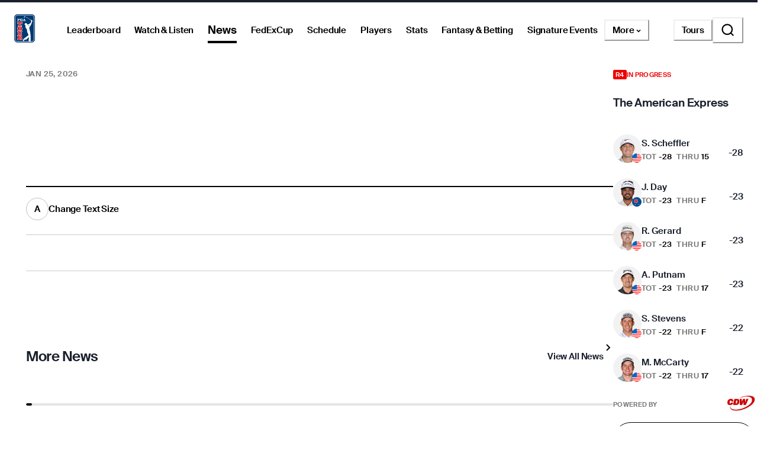

--- FILE ---
content_type: text/html; charset=utf-8
request_url: https://www.pgatour.com/article/news/latest/2013/10/22/brown-hurley-off-to-strong-start
body_size: 36461
content:
<!DOCTYPE html><html lang="en"><head><meta charSet="utf-8" data-next-head=""/><meta name="viewport" content="width=device-width, height=device-height, initial-scale=1, maximum-scale=1" data-next-head=""/><script id="gigya-lib" src="https://cdns.us1.gigya.com/js/gigya.js?apikey=3_IscKmAoYcuwP8zpTnatC3hXBUm8rPuI-Hg_cZJ-jL-M7LgqCkxmwe-ps1Qy7PoWd" type="text/javascript" async="">{sessionExpiration: -2}</script><title data-next-head="">PGATOUR.COM - Official Home of Golf and the FedExCup - PGA TOUR</title><meta name="theme-color" content="#20487C" data-next-head=""/><meta name="title" property="og:title" content="PGATOUR.COM - Official Home of Golf and the FedExCup - PGA TOUR" data-next-head=""/><meta name="type" property="og:type" content="website" data-next-head=""/><meta name="description" property="og:description" content="The official web site of the PGA TOUR. Providing the only Real-Time Live Scoring for the PGA TOUR, Champions Tour and Korn Ferry Tour. Home of official PGA TOUR" data-next-head=""/><meta name="parsely-title" content="PGATOUR.COM - Official Home of Golf and the FedExCup - PGA TOUR" data-next-head=""/><meta name="parsely-author" content="PGA TOUR" data-next-head=""/><meta name="parsely-type" content="post" data-next-head=""/><link rel="apple-touch-icon" sizes="180x180" href="/apple-touch-icon.png?v=5" data-next-head=""/><link rel="icon" type="image/png" sizes="32x32" href="/favicon-32x32.png?v=4" data-next-head=""/><link rel="icon" type="image/png" sizes="16x16" href="/favicon-16x16.png?v=4" data-next-head=""/><link rel="manifest" href="/site.webmanifest?v=4" data-next-head=""/><link rel="mask-icon" href="/safari-pinned-tab.svg" data-next-head=""/><link rel="shortcut icon" href="/favicon.ico?v=4" data-next-head=""/><meta name="msapplication-TileColor" content="#da532c" data-next-head=""/><link rel="canonical" href="https://www.pgatour.com/article/news/latest/2013/10/22/brown-hurley-off-to-strong-start" data-next-head=""/><meta name="og:url" content="https://www.pgatour.com/article/news/latest/2013/10/22/brown-hurley-off-to-strong-start" data-next-head=""/><meta name="version" content="2.14.4"/><link rel="preload" href="https://www.pgatour.com/fonts/SuisseIntl-Regular-WebS.woff2" as="font" type="font/woff2" crossorigin="anonymous"/><link rel="preload" href="https://www.pgatour.com/fonts/SuisseIntl-RegularItalic-WebS.woff2" as="font" type="font/woff2" crossorigin="anonymous"/><link rel="preload" href="https://www.pgatour.com/fonts/SuisseIntl-SemiBold-WebS.woff2" as="font" type="font/woff2" crossorigin="anonymous"/><link rel="preload" href="https://www.pgatour.com/fonts/SuisseIntl-SemiBoldItalic-WebS.woff2" as="font" type="font/woff2" crossorigin="anonymous"/><link rel="preload" href="https://www.pgatour.com/fonts/Tobias-Regular.woff2" as="font" type="font/woff2" crossorigin="anonymous"/><link rel="preload" href="https://www.pgatour.com/_next/static/css/26e3aee9dd1dbf84.css" as="style"/><link rel="preload" href="https://www.pgatour.com/_next/static/css/be54e6f87b0f503a.css" as="style"/><link rel="preload" href="https://www.pgatour.com/_next/static/css/92c0ffaca0ae2d15.css" as="style"/><script id="consent-mode-defaults" data-nscript="beforeInteractive">
              (function() {
                window.dataLayer = window.dataLayer || [];
                window.gtag = window.gtag || function(){ window.dataLayer.push(arguments); };
                
                // Default everything to denied GA4 will send cookieless pings.
                const defaultConsent = {
                  'ad_storage': 'denied',
                  'analytics_storage': 'denied',
                  'functionality_storage': 'denied',
                  'personalization_storage': 'denied',
                  'security_storage': 'granted',
                  'ad_user_data': 'denied',
                  'ad_personalization': 'denied',
                  'wait_for_update': 500
                };

                window.gtag('consent', 'default', defaultConsent);

                window.dataLayer.push({
                  event: 'consent_default_set',
                  consentStatus: defaultConsent
                });
              })();
            </script><script id="one-trust-integration" type="text/javascript" data-nscript="beforeInteractive">
              function OptanonWrapper() {
                var groups = (window.OnetrustActiveGroups || '').split(',');
                var hasNecessary  = groups.indexOf('C0001') > -1; // Strictly Necessary
                var hasAnalytics  = groups.indexOf('C0002') > -1; // Performance
                var hasFunctional = groups.indexOf('C0003') > -1; // Functional
                var hasAds        = groups.indexOf('C0004') > -1; // Targeting

                var consent = {
                  analytics_storage:       hasAnalytics  ? 'granted' : 'denied',
                  ad_storage:              hasAds        ? 'granted' : 'denied',
                  ad_user_data:            hasAds        ? 'granted' : 'denied',
                  ad_personalization:      hasAds        ? 'granted' : 'denied',
                  functionality_storage:   hasFunctional ? 'granted' : 'denied',
                  personalization_storage: hasAds        ? 'granted' : 'denied',
                  security_storage:        hasNecessary  ? 'granted' : 'denied'
                };

                window.gtag('consent', 'update', consent);
              
                window.dataLayer.push({
                  event: 'oneTrustConsentUpdated',
                  oneTrustActiveGroups: groups.join(','),
                  consentStatus: consent
                });
              }

              if (window.OneTrust && typeof OneTrust.OnConsentChanged === 'function') {
                OneTrust.OnConsentChanged(OptanonWrapper);
              } else {
                window.addEventListener('OneTrustGroupsUpdated', OptanonWrapper);
              }
            </script><script id="googleTagManager" data-nscript="beforeInteractive">(function(w,d,s,l,i){w[l]=w[l]||[];w[l].push({'gtm.start':
          new Date().getTime(),event:'gtm.js'});var f=d.getElementsByTagName(s)[0],
          j=d.createElement(s),dl=l!='dataLayer'?'&l='+l:'';j.async=true;j.src=
          'https://www.googletagmanager.com/gtm.js?id='+i+dl;f.parentNode.insertBefore(j,f);
          })(window,document,'script','dataLayer', 'GTM-TC4BVF9V');</script><link rel="stylesheet" href="https://www.pgatour.com/_next/static/css/26e3aee9dd1dbf84.css" data-n-g=""/><link rel="stylesheet" href="https://www.pgatour.com/_next/static/css/be54e6f87b0f503a.css" data-n-p=""/><link rel="stylesheet" href="https://www.pgatour.com/_next/static/css/92c0ffaca0ae2d15.css" data-n-p=""/><noscript data-n-css=""></noscript><script defer="" noModule="" src="https://www.pgatour.com/_next/static/chunks/polyfills-42372ed130431b0a.js"></script><script src="https://cdn.cookielaw.org/scripttemplates/otSDKStub.js" data-domain-script="7367fdb3-bb3b-4f33-916c-1bc845e41866" data-dlayer-name="dataLayer" charSet="UTF-8" type="text/javascript" defer="" data-nscript="beforeInteractive"></script><script src="https://web.prebidwrapper.com/pgatour-dOyvDOhyTp/default/prebid-load.js" defer="" data-nscript="beforeInteractive"></script><script src="https://www.pgatour.com/_next/static/chunks/webpack-29366f2a86e4b4ee.js" defer=""></script><script src="https://www.pgatour.com/_next/static/chunks/framework-706c362ff5ff6410.js" defer=""></script><script src="https://www.pgatour.com/_next/static/chunks/main-4e3bb2e3928c07a8.js" defer=""></script><script src="https://www.pgatour.com/_next/static/chunks/pages/_app-330095af3543b4cf.js" defer=""></script><script src="https://www.pgatour.com/_next/static/chunks/7e42aecb-94f8c450c54b9556.js" defer=""></script><script src="https://www.pgatour.com/_next/static/chunks/2752-b98a25b1d2034454.js" defer=""></script><script src="https://www.pgatour.com/_next/static/chunks/9520-6e6c21addfaa60f1.js" defer=""></script><script src="https://www.pgatour.com/_next/static/chunks/4745-f3d7f94e7eda5c28.js" defer=""></script><script src="https://www.pgatour.com/_next/static/chunks/9363-616e699fc077b8c3.js" defer=""></script><script src="https://www.pgatour.com/_next/static/chunks/4587-67dcb6d03740a313.js" defer=""></script><script src="https://www.pgatour.com/_next/static/chunks/4695-b3f23f73cec2d2a9.js" defer=""></script><script src="https://www.pgatour.com/_next/static/chunks/1370-ac9be1c3426c9309.js" defer=""></script><script src="https://www.pgatour.com/_next/static/chunks/4297-ca170d33b0d84470.js" defer=""></script><script src="https://www.pgatour.com/_next/static/chunks/3083-9fddb5e8f43ef766.js" defer=""></script><script src="https://www.pgatour.com/_next/static/chunks/3621-3af61ce0fefe04e2.js" defer=""></script><script src="https://www.pgatour.com/_next/static/chunks/162-3ecfa0c2adea4e3f.js" defer=""></script><script src="https://www.pgatour.com/_next/static/chunks/7270-0bb4fa44a3adff39.js" defer=""></script><script src="https://www.pgatour.com/_next/static/chunks/5600-94c7bd3cc369f595.js" defer=""></script><script src="https://www.pgatour.com/_next/static/chunks/701-2279ce53b3bd66a2.js" defer=""></script><script src="https://www.pgatour.com/_next/static/chunks/0-d3ed6f0222872780.js" defer=""></script><script src="https://www.pgatour.com/_next/static/chunks/3475-fc1830ac34e568cf.js" defer=""></script><script src="https://www.pgatour.com/_next/static/chunks/8655-355dce68ad6baccf.js" defer=""></script><script src="https://www.pgatour.com/_next/static/chunks/8366-48f3a40b98522800.js" defer=""></script><script src="https://www.pgatour.com/_next/static/chunks/pages/article/%5B...path%5D-c8eefde5786ed504.js" defer=""></script><script src="https://www.pgatour.com/_next/static/pgatour-prod-2.14.4/_buildManifest.js" defer=""></script><script src="https://www.pgatour.com/_next/static/pgatour-prod-2.14.4/_ssgManifest.js" defer=""></script></head><body><link rel="preload" as="image" href="https://res.cloudinary.com/pgatour-prod/flags/USA.svg"/><link rel="preload" as="image" href="https://res.cloudinary.com/pgatour-prod/flags/AUS.svg"/><link rel="preload" as="image" href="https://res.cloudinary.com/pgatour-prod/flags/CHN.svg"/><link rel="preload" as="image" href="https://res.cloudinary.com/pgatour-prod/flags/KOR.svg"/><div id="__next"><style data-emotion="css-global 1doxox4">:host,:root,[data-theme]{--chakra-ring-inset:var(--chakra-empty,/*!*/ /*!*/);--chakra-ring-offset-width:0px;--chakra-ring-offset-color:#fff;--chakra-ring-color:rgba(66, 153, 225, 0.6);--chakra-ring-offset-shadow:0 0 #0000;--chakra-ring-shadow:0 0 #0000;--chakra-space-x-reverse:0;--chakra-space-y-reverse:0;--chakra-colors-transparent:rgba(0, 0, 0, 0);--chakra-colors-current:currentColor;--chakra-colors-black:#000000;--chakra-colors-white:#FFFFFF;--chakra-colors-whiteAlpha-50:rgba(255, 255, 255, 0.04);--chakra-colors-whiteAlpha-100:rgba(255, 255, 255, 0.06);--chakra-colors-whiteAlpha-200:rgba(255, 255, 255, 0.08);--chakra-colors-whiteAlpha-300:rgba(255, 255, 255, 0.16);--chakra-colors-whiteAlpha-400:rgba(255, 255, 255, 0.24);--chakra-colors-whiteAlpha-500:rgba(255, 255, 255, 0.36);--chakra-colors-whiteAlpha-600:rgba(255, 255, 255, 0.48);--chakra-colors-whiteAlpha-700:rgba(255, 255, 255, 0.64);--chakra-colors-whiteAlpha-800:rgba(255, 255, 255, 0.80);--chakra-colors-whiteAlpha-900:rgba(255, 255, 255, 0.92);--chakra-colors-blackAlpha-50:rgba(0, 0, 0, 0.04);--chakra-colors-blackAlpha-100:rgba(0, 0, 0, 0.06);--chakra-colors-blackAlpha-200:rgba(0, 0, 0, 0.08);--chakra-colors-blackAlpha-300:rgba(0, 0, 0, 0.16);--chakra-colors-blackAlpha-400:rgba(0, 0, 0, 0.24);--chakra-colors-blackAlpha-500:rgba(0, 0, 0, 0.36);--chakra-colors-blackAlpha-600:rgba(0, 0, 0, 0.48);--chakra-colors-blackAlpha-700:rgba(0, 0, 0, 0.64);--chakra-colors-blackAlpha-800:rgba(0, 0, 0, 0.80);--chakra-colors-blackAlpha-900:rgba(0, 0, 0, 0.92);--chakra-colors-gray-50:#F7FAFC;--chakra-colors-gray-100:#EDF2F7;--chakra-colors-gray-200:#E2E8F0;--chakra-colors-gray-300:#CBD5E0;--chakra-colors-gray-400:#A0AEC0;--chakra-colors-gray-500:#718096;--chakra-colors-gray-600:#4A5568;--chakra-colors-gray-700:#2D3748;--chakra-colors-gray-800:#1A202C;--chakra-colors-gray-900:#171923;--chakra-colors-red:#D9000A;--chakra-colors-orange-50:#FFFAF0;--chakra-colors-orange-100:#FEEBC8;--chakra-colors-orange-200:#FBD38D;--chakra-colors-orange-300:#F6AD55;--chakra-colors-orange-400:#ED8936;--chakra-colors-orange-500:#DD6B20;--chakra-colors-orange-600:#C05621;--chakra-colors-orange-700:#9C4221;--chakra-colors-orange-800:#7B341E;--chakra-colors-orange-900:#652B19;--chakra-colors-yellow:#F5A81C;--chakra-colors-green:#63bf9b;--chakra-colors-teal-50:#E6FFFA;--chakra-colors-teal-100:#B2F5EA;--chakra-colors-teal-200:#81E6D9;--chakra-colors-teal-300:#4FD1C5;--chakra-colors-teal-400:#38B2AC;--chakra-colors-teal-500:#319795;--chakra-colors-teal-600:#2C7A7B;--chakra-colors-teal-700:#285E61;--chakra-colors-teal-800:#234E52;--chakra-colors-teal-900:#1D4044;--chakra-colors-blue:#00339B;--chakra-colors-cyan-50:#EDFDFD;--chakra-colors-cyan-100:#C4F1F9;--chakra-colors-cyan-200:#9DECF9;--chakra-colors-cyan-300:#76E4F7;--chakra-colors-cyan-400:#0BC5EA;--chakra-colors-cyan-500:#00B5D8;--chakra-colors-cyan-600:#00A3C4;--chakra-colors-cyan-700:#0987A0;--chakra-colors-cyan-800:#086F83;--chakra-colors-cyan-900:#065666;--chakra-colors-purple-50:#FAF5FF;--chakra-colors-purple-100:#E9D8FD;--chakra-colors-purple-200:#D6BCFA;--chakra-colors-purple-300:#B794F4;--chakra-colors-purple-400:#9F7AEA;--chakra-colors-purple-500:#805AD5;--chakra-colors-purple-600:#6B46C1;--chakra-colors-purple-700:#553C9A;--chakra-colors-purple-800:#44337A;--chakra-colors-purple-900:#322659;--chakra-colors-pink-50:#FFF5F7;--chakra-colors-pink-100:#FED7E2;--chakra-colors-pink-200:#FBB6CE;--chakra-colors-pink-300:#F687B3;--chakra-colors-pink-400:#ED64A6;--chakra-colors-pink-500:#D53F8C;--chakra-colors-pink-600:#B83280;--chakra-colors-pink-700:#97266D;--chakra-colors-pink-800:#702459;--chakra-colors-pink-900:#521B41;--chakra-colors-linkedin-50:#E8F4F9;--chakra-colors-linkedin-100:#CFEDFB;--chakra-colors-linkedin-200:#9BDAF3;--chakra-colors-linkedin-300:#68C7EC;--chakra-colors-linkedin-400:#34B3E4;--chakra-colors-linkedin-500:#00A0DC;--chakra-colors-linkedin-600:#008CC9;--chakra-colors-linkedin-700:#0077B5;--chakra-colors-linkedin-800:#005E93;--chakra-colors-linkedin-900:#004471;--chakra-colors-facebook-50:#E8F4F9;--chakra-colors-facebook-100:#D9DEE9;--chakra-colors-facebook-200:#B7C2DA;--chakra-colors-facebook-300:#6482C0;--chakra-colors-facebook-400:#4267B2;--chakra-colors-facebook-500:#385898;--chakra-colors-facebook-600:#314E89;--chakra-colors-facebook-700:#29487D;--chakra-colors-facebook-800:#223B67;--chakra-colors-facebook-900:#1E355B;--chakra-colors-messenger-50:#D0E6FF;--chakra-colors-messenger-100:#B9DAFF;--chakra-colors-messenger-200:#A2CDFF;--chakra-colors-messenger-300:#7AB8FF;--chakra-colors-messenger-400:#2E90FF;--chakra-colors-messenger-500:#0078FF;--chakra-colors-messenger-600:#0063D1;--chakra-colors-messenger-700:#0052AC;--chakra-colors-messenger-800:#003C7E;--chakra-colors-messenger-900:#002C5C;--chakra-colors-whatsapp-50:#dffeec;--chakra-colors-whatsapp-100:#b9f5d0;--chakra-colors-whatsapp-200:#90edb3;--chakra-colors-whatsapp-300:#65e495;--chakra-colors-whatsapp-400:#3cdd78;--chakra-colors-whatsapp-500:#22c35e;--chakra-colors-whatsapp-600:#179848;--chakra-colors-whatsapp-700:#0c6c33;--chakra-colors-whatsapp-800:#01421c;--chakra-colors-whatsapp-900:#001803;--chakra-colors-twitter-50:#E5F4FD;--chakra-colors-twitter-100:#C8E9FB;--chakra-colors-twitter-200:#A8DCFA;--chakra-colors-twitter-300:#83CDF7;--chakra-colors-twitter-400:#57BBF5;--chakra-colors-twitter-500:#1DA1F2;--chakra-colors-twitter-600:#1A94DA;--chakra-colors-twitter-700:#1681BF;--chakra-colors-twitter-800:#136B9E;--chakra-colors-twitter-900:#0D4D71;--chakra-colors-telegram-50:#E3F2F9;--chakra-colors-telegram-100:#C5E4F3;--chakra-colors-telegram-200:#A2D4EC;--chakra-colors-telegram-300:#7AC1E4;--chakra-colors-telegram-400:#47A9DA;--chakra-colors-telegram-500:#0088CC;--chakra-colors-telegram-600:#007AB8;--chakra-colors-telegram-700:#006BA1;--chakra-colors-telegram-800:#005885;--chakra-colors-telegram-900:#003F5E;--chakra-colors-black_grey:#2B2B2B;--chakra-colors-slate:#393939;--chakra-colors-dark_grey:#757575;--chakra-colors-light_grey:#949494;--chakra-colors-off_white:#F2F2F2;--chakra-colors-dark_blue:#004C95;--chakra-colors-ryder_gold:#F5A81C;--chakra-colors-gold:#F9CD7E;--chakra-colors-light_yellow:#FAD38D;--chakra-colors-hotstreak_red:#A81612;--chakra-colors-hotstreak_dark_red:#451400;--chakra-colors-light_red:#f3b2b5;--chakra-colors-rain:#004c95;--chakra-colors-sky:#a1d9ff;--chakra-colors-fairway:#25845d;--chakra-colors-rough:#8BA656;--chakra-colors-sun:#FAE100;--chakra-colors-flag:#FF8B04;--chakra-colors-mulligan:#FF4F04;--chakra-colors-live:#ED0000;--chakra-colors-sand:#F5EFEB;--chakra-colors-bunker:#F2D6BD;--chakra-colors-water:#0084FF;--chakra-colors-stone:#D6D4D2;--chakra-colors-field:#7D7000;--chakra-colors-leaves:#BBA900;--chakra-colors-dblBogey:#D000AF;--chakra-colors-grey_96:#f6f6f6;--chakra-colors-grey_79:#c9c9c9;--chakra-colors-grey_78:#c7c7c7;--chakra-colors-deep_black:#0f1519;--chakra-colors-hyperLinks_visited:#551A8B;--chakra-colors-sun_highlight:#fdf5a6;--chakra-colors-sky_highlight:#def2ff;--chakra-colors-mulligan_highlight:#ffc1a7;--chakra-colors-grey_highlight:#e6e6e6;--chakra-colors-black_5_highlight:#f2f2f2;--chakra-colors-white_75:rgba(255, 255, 255, 0.75);--chakra-colors-white_50:rgba(255, 255, 255, 0.5);--chakra-colors-white_25:rgba(255, 255, 255, 0.25);--chakra-colors-white_20:rgba(255, 255, 255, 0.20);--chakra-colors-white_10:rgba(255, 255, 255, 0.10);--chakra-colors-white_5:rgba(255, 255, 255, 0.05);--chakra-colors-black_80:rgba(0, 0, 0, 0.80);--chakra-colors-black_75:rgba(0, 0, 0, 0.75);--chakra-colors-black_50:rgba(0, 0, 0, 0.5);--chakra-colors-black_45:rgba(0, 0, 0, 0.45);--chakra-colors-black_25:rgba(0, 0, 0, 0.25);--chakra-colors-black_20:rgba(0, 0, 0, 0.20);--chakra-colors-black_15:rgba(0, 0, 0, 0.15);--chakra-colors-black_10:rgba(0, 0, 0, 0.10);--chakra-colors-black_5:rgba(0, 0, 0, 0.05);--chakra-colors-pcup_black_90:#19191A;--chakra-colors-pcup_black_80:#313235;--chakra-colors-pcup_black_70:#63656A;--chakra-colors-pcup_black_50:#97979B;--chakra-colors-pcup_black_40:#B0AFB1;--chakra-colors-pcup_black_30:#C7C7C7;--chakra-colors-pcup_black_15:#E3E3E3;--chakra-colors-pga_tour:#20487C;--chakra-colors-korn_ferry_tour:#00634F;--chakra-colors-champions_tour:#97999B;--chakra-colors-latino_america_tour:#CE3535;--chakra-colors-canada_tour:#CE3535;--chakra-colors-university_gold:#D4AF37;--chakra-borders-none:0;--chakra-borders-1px:1px solid;--chakra-borders-2px:2px solid;--chakra-borders-4px:4px solid;--chakra-borders-8px:8px solid;--chakra-fonts-heading:Suisse Intl;--chakra-fonts-body:Suisse Intl;--chakra-fonts-mono:SFMono-Regular,Menlo,Monaco,Consolas,"Liberation Mono","Courier New",monospace;--chakra-fontSizes-3xs:0.45rem;--chakra-fontSizes-2xs:0.625rem;--chakra-fontSizes-xs:0.75rem;--chakra-fontSizes-sm:0.875rem;--chakra-fontSizes-md:1rem;--chakra-fontSizes-lg:1.125rem;--chakra-fontSizes-xl:1.25rem;--chakra-fontSizes-2xl:1.5rem;--chakra-fontSizes-3xl:1.875rem;--chakra-fontSizes-4xl:2.25rem;--chakra-fontSizes-5xl:3rem;--chakra-fontSizes-6xl:3.75rem;--chakra-fontSizes-7xl:4.5rem;--chakra-fontSizes-8xl:6rem;--chakra-fontSizes-9xl:8rem;--chakra-fontWeights-hairline:100;--chakra-fontWeights-thin:200;--chakra-fontWeights-light:300;--chakra-fontWeights-normal:400;--chakra-fontWeights-medium:500;--chakra-fontWeights-semibold:600;--chakra-fontWeights-bold:700;--chakra-fontWeights-extrabold:800;--chakra-fontWeights-black:900;--chakra-letterSpacings-tighter:-0.05em;--chakra-letterSpacings-tight:-0.025em;--chakra-letterSpacings-normal:0;--chakra-letterSpacings-wide:0.025em;--chakra-letterSpacings-wider:0.05em;--chakra-letterSpacings-widest:0.1em;--chakra-lineHeights-3:.75rem;--chakra-lineHeights-4:1rem;--chakra-lineHeights-5:1.25rem;--chakra-lineHeights-6:1.5rem;--chakra-lineHeights-7:1.75rem;--chakra-lineHeights-8:2rem;--chakra-lineHeights-9:2.25rem;--chakra-lineHeights-10:2.5rem;--chakra-lineHeights-normal:normal;--chakra-lineHeights-none:1;--chakra-lineHeights-shorter:1.25;--chakra-lineHeights-short:1.375;--chakra-lineHeights-base:1.5;--chakra-lineHeights-tall:1.625;--chakra-lineHeights-taller:2;--chakra-radii-4:0.4rem;--chakra-radii-8:0.8rem;--chakra-radii-24:2.4rem;--chakra-radii-none:0;--chakra-radii-sm:0.125rem;--chakra-radii-base:0.25rem;--chakra-radii-md:0.375rem;--chakra-radii-lg:0.5rem;--chakra-radii-xl:0.75rem;--chakra-radii-2xl:1rem;--chakra-radii-3xl:1.5rem;--chakra-radii-full:9999px;--chakra-radii-round:50%;--chakra-space-1:0.25rem;--chakra-space-2:0.5rem;--chakra-space-3:0.75rem;--chakra-space-4:0.4rem;--chakra-space-5:1.25rem;--chakra-space-6:1.5rem;--chakra-space-7:1.75rem;--chakra-space-8:0.8rem;--chakra-space-9:2.25rem;--chakra-space-10:2.5rem;--chakra-space-12:1.2rem;--chakra-space-14:3.5rem;--chakra-space-16:1.6rem;--chakra-space-20:2.0rem;--chakra-space-24:2.4rem;--chakra-space-28:7rem;--chakra-space-32:3.2rem;--chakra-space-36:3.6rem;--chakra-space-40:4.0rem;--chakra-space-44:4.4rem;--chakra-space-48:4.8rem;--chakra-space-52:13rem;--chakra-space-56:5.6rem;--chakra-space-60:15rem;--chakra-space-64:6.4rem;--chakra-space-72:18rem;--chakra-space-80:20rem;--chakra-space-88:8.8rem;--chakra-space-96:24rem;--chakra-space-px:1px;--chakra-space-0-5:0.125rem;--chakra-space-1-5:0.375rem;--chakra-space-2-5:0.625rem;--chakra-space-3-5:0.875rem;--chakra-space-columns_large:1.2rem;--chakra-space-columns_medium:1.2rem;--chakra-space-columns_small:0.4rem;--chakra-space-grid_width_large:103.2rem;--chakra-space-grid_width_large_sidebar:133.2rem;--chakra-space-grid_width_medium:70.4rem;--chakra-space-grid_width_small:33.5rem;--chakra-space-gutters_large:2.4rem;--chakra-space-gutters_medium:2.4rem;--chakra-space-gutters_small:2rem;--chakra-space-columns_sidebar:0.4rem;--chakra-space-gutters_sidebar:2.4rem;--chakra-space-max_column_width_large:6.4rem;--chakra-space-max_column_width_sidebar:4rem;--chakra-space-grid_with_sidebar_gap:6.4rem;--chakra-space-header_height_desktop:9.4rem;--chakra-space-header_height_mobile:5.9rem;--chakra-shadows-xs:0 0 0 1px rgba(0, 0, 0, 0.05);--chakra-shadows-sm:0 1px 2px 0 rgba(0, 0, 0, 0.05);--chakra-shadows-base:0 1px 3px 0 rgba(0, 0, 0, 0.1),0 1px 2px 0 rgba(0, 0, 0, 0.06);--chakra-shadows-md:0 4px 6px -1px rgba(0, 0, 0, 0.1),0 2px 4px -1px rgba(0, 0, 0, 0.06);--chakra-shadows-lg:0 10px 15px -3px rgba(0, 0, 0, 0.1),0 4px 6px -2px rgba(0, 0, 0, 0.05);--chakra-shadows-xl:0 20px 25px -5px rgba(0, 0, 0, 0.1),0 10px 10px -5px rgba(0, 0, 0, 0.04);--chakra-shadows-2xl:0 25px 50px -12px rgba(0, 0, 0, 0.25);--chakra-shadows-outline:0 0 0 3px rgba(66, 153, 225, 0.6);--chakra-shadows-inner:inset 0 2px 4px 0 rgba(0,0,0,0.06);--chakra-shadows-none:none;--chakra-shadows-dark-lg:rgba(0, 0, 0, 0.1) 0px 0px 0px 1px,rgba(0, 0, 0, 0.2) 0px 5px 10px,rgba(0, 0, 0, 0.4) 0px 15px 40px;--chakra-sizes-1:0.25rem;--chakra-sizes-2:0.5rem;--chakra-sizes-3:0.75rem;--chakra-sizes-4:0.4rem;--chakra-sizes-5:1.25rem;--chakra-sizes-6:1.5rem;--chakra-sizes-7:1.75rem;--chakra-sizes-8:0.8rem;--chakra-sizes-9:2.25rem;--chakra-sizes-10:2.5rem;--chakra-sizes-12:1.2rem;--chakra-sizes-14:3.5rem;--chakra-sizes-16:1.6rem;--chakra-sizes-20:2.0rem;--chakra-sizes-24:2.4rem;--chakra-sizes-28:7rem;--chakra-sizes-32:3.2rem;--chakra-sizes-36:3.6rem;--chakra-sizes-40:4.0rem;--chakra-sizes-44:4.4rem;--chakra-sizes-48:4.8rem;--chakra-sizes-52:13rem;--chakra-sizes-56:5.6rem;--chakra-sizes-60:15rem;--chakra-sizes-64:6.4rem;--chakra-sizes-72:18rem;--chakra-sizes-80:20rem;--chakra-sizes-88:8.8rem;--chakra-sizes-96:24rem;--chakra-sizes-px:1px;--chakra-sizes-0-5:0.125rem;--chakra-sizes-1-5:0.375rem;--chakra-sizes-2-5:0.625rem;--chakra-sizes-3-5:0.875rem;--chakra-sizes-max:max-content;--chakra-sizes-min:min-content;--chakra-sizes-full:100%;--chakra-sizes-3xs:14rem;--chakra-sizes-2xs:16rem;--chakra-sizes-xs:20rem;--chakra-sizes-sm:24rem;--chakra-sizes-md:28rem;--chakra-sizes-lg:32rem;--chakra-sizes-xl:36rem;--chakra-sizes-2xl:42rem;--chakra-sizes-3xl:48rem;--chakra-sizes-4xl:56rem;--chakra-sizes-5xl:64rem;--chakra-sizes-6xl:72rem;--chakra-sizes-7xl:80rem;--chakra-sizes-8xl:90rem;--chakra-sizes-prose:60ch;--chakra-sizes-container-sm:640px;--chakra-sizes-container-md:768px;--chakra-sizes-container-lg:1024px;--chakra-sizes-container-xl:1280px;--chakra-sizes-columns_large:1.2rem;--chakra-sizes-columns_medium:1.2rem;--chakra-sizes-columns_small:0.4rem;--chakra-sizes-grid_width_large:103.2rem;--chakra-sizes-grid_width_large_sidebar:133.2rem;--chakra-sizes-grid_width_medium:70.4rem;--chakra-sizes-grid_width_small:33.5rem;--chakra-sizes-gutters_large:2.4rem;--chakra-sizes-gutters_medium:2.4rem;--chakra-sizes-gutters_small:2rem;--chakra-sizes-columns_sidebar:0.4rem;--chakra-sizes-gutters_sidebar:2.4rem;--chakra-sizes-max_column_width_large:6.4rem;--chakra-sizes-max_column_width_sidebar:4rem;--chakra-sizes-grid_with_sidebar_gap:6.4rem;--chakra-sizes-header_height_desktop:9.4rem;--chakra-sizes-header_height_mobile:5.9rem;--chakra-zIndices-hide:-1;--chakra-zIndices-auto:auto;--chakra-zIndices-base:0;--chakra-zIndices-docked:10;--chakra-zIndices-dropdown:1000;--chakra-zIndices-sticky:1100;--chakra-zIndices-banner:1200;--chakra-zIndices-overlay:1300;--chakra-zIndices-modal:1400;--chakra-zIndices-popover:1500;--chakra-zIndices-skipLink:1600;--chakra-zIndices-toast:1700;--chakra-zIndices-tooltip:1800;--chakra-transition-property-common:background-color,border-color,color,fill,stroke,opacity,box-shadow,transform;--chakra-transition-property-colors:background-color,border-color,color,fill,stroke;--chakra-transition-property-dimensions:width,height;--chakra-transition-property-position:left,right,top,bottom;--chakra-transition-property-background:background-color,background-image,background-position;--chakra-transition-easing-ease-in:cubic-bezier(0.4, 0, 1, 1);--chakra-transition-easing-ease-out:cubic-bezier(0, 0, 0.2, 1);--chakra-transition-easing-ease-in-out:cubic-bezier(0.4, 0, 0.2, 1);--chakra-transition-easing-pga-ease-in-out:cubic-bezier( .45 , .01 , .58 , .99 );--chakra-transition-easing-pga-linear:cubic-bezier( 0, 0, 1, 1 );--chakra-transition-duration-ultra-fast:50ms;--chakra-transition-duration-faster:100ms;--chakra-transition-duration-fast:150ms;--chakra-transition-duration-normal:200ms;--chakra-transition-duration-slow:300ms;--chakra-transition-duration-slower:400ms;--chakra-transition-duration-ultra-slow:500ms;--chakra-transition-duration-duration-fast:100;--chakra-transition-duration-duration-base:300;--chakra-transition-duration-duration-med:600;--chakra-transition-duration-duration-long:1000;--chakra-transition-duration-duration-xlong:2000;--chakra-transition-duration-duration-xxlong:4000;--chakra-transition-duration-duration-xxxlong:6000;--chakra-blur-none:0;--chakra-blur-sm:4px;--chakra-blur-base:8px;--chakra-blur-md:12px;--chakra-blur-lg:16px;--chakra-blur-xl:24px;--chakra-blur-2xl:40px;--chakra-blur-3xl:64px;--chakra-breakpoints-base:0em;--chakra-breakpoints-sm:768px;--chakra-breakpoints-md:1024px;--chakra-breakpoints-lg:1452px;--chakra-breakpoints-xl:1600px;--chakra-breakpoints-2xl:1600px;}.chakra-ui-light :host:not([data-theme]),.chakra-ui-light :root:not([data-theme]),.chakra-ui-light [data-theme]:not([data-theme]),[data-theme=light] :host:not([data-theme]),[data-theme=light] :root:not([data-theme]),[data-theme=light] [data-theme]:not([data-theme]),:host[data-theme=light],:root[data-theme=light],[data-theme][data-theme=light]{--chakra-colors-chakra-body-text:var(--chakra-colors-gray-800);--chakra-colors-chakra-body-bg:var(--chakra-colors-white);--chakra-colors-chakra-border-color:var(--chakra-colors-gray-200);--chakra-colors-chakra-subtle-bg:var(--chakra-colors-gray-100);--chakra-colors-chakra-placeholder-color:var(--chakra-colors-gray-500);}.chakra-ui-dark :host:not([data-theme]),.chakra-ui-dark :root:not([data-theme]),.chakra-ui-dark [data-theme]:not([data-theme]),[data-theme=dark] :host:not([data-theme]),[data-theme=dark] :root:not([data-theme]),[data-theme=dark] [data-theme]:not([data-theme]),:host[data-theme=dark],:root[data-theme=dark],[data-theme][data-theme=dark]{--chakra-colors-chakra-body-text:var(--chakra-colors-whiteAlpha-900);--chakra-colors-chakra-body-bg:var(--chakra-colors-gray-800);--chakra-colors-chakra-border-color:var(--chakra-colors-whiteAlpha-300);--chakra-colors-chakra-subtle-bg:var(--chakra-colors-gray-700);--chakra-colors-chakra-placeholder-color:var(--chakra-colors-whiteAlpha-400);}</style><style data-emotion="css-global 7vw66x">:root,:host{--chakra-vh:100vh;}@supports (height: -webkit-fill-available){:root,:host{--chakra-vh:-webkit-fill-available;}}@supports (height: -moz-fill-available){:root,:host{--chakra-vh:-moz-fill-available;}}@supports (height: 100dvh){:root,:host{--chakra-vh:100dvh;}}</style><style data-emotion="css-global 3sqvub">body{font-family:var(--chakra-fonts-body);color:var(--chakra-colors-chakra-body-text);background:var(--chakra-colors-chakra-body-bg);transition-property:background-color;transition-duration:var(--chakra-transition-duration-normal);line-height:var(--chakra-lineHeights-base);}*::-webkit-input-placeholder{color:var(--chakra-colors-chakra-placeholder-color);}*::-moz-placeholder{color:var(--chakra-colors-chakra-placeholder-color);}*:-ms-input-placeholder{color:var(--chakra-colors-chakra-placeholder-color);}*::placeholder{color:var(--chakra-colors-chakra-placeholder-color);}*,*::before,::after{border-color:var(--chakra-colors-chakra-border-color);}.simplebar-scrollbar::before{background-color:var(--chakra-colors-black);border-radius:var(--chakra-radii-full);opacity:1!important;top:0px;bottom:0px;left:0px;right:0px;}.dark-theme .simplebar-scrollbar::before{background-color:var(--chakra-colors-off_white);}.simplebar-track{background-color:var(--chakra-colors-black_10);border-radius:var(--chakra-radii-full);}.dark-theme .simplebar-track{background-color:var(--chakra-colors-dark_grey);}.simplebar-track.simplebar-horizontal{height:4px;}[data-simplebar]:hover .simplebar-track.simplebar-horizontal{height:6px;}[data-simplebar].simplebar-dragging .simplebar-track.simplebar-horizontal{height:6px;cursor:-webkit-grabbing;cursor:grabbing;}.simplebar-track.simplebar-vertical{width:4px;}[data-simplebar]:hover .simplebar-track.simplebar-vertical{width:6px;}[data-simplebar].simplebar-dragging .simplebar-track.simplebar-vertical{width:6px;cursor:-webkit-grabbing;cursor:grabbing;}</style><style data-emotion="css idkz9h">.css-idkz9h{border:0;clip:rect(0, 0, 0, 0);height:1px;width:1px;margin:-1px;padding:0px;overflow:hidden;white-space:nowrap;position:absolute;}</style><span class="css-idkz9h"><style data-emotion="css 1f326jv">.css-1f326jv{width:100%;height:94px;border-bottom-width:1px;border-bottom-color:var(--chakra-colors-black_20);}</style><div class="css-1f326jv"><style data-emotion="css 1jfg7sy">.css-1jfg7sy{transition-property:var(--chakra-transition-property-common);transition-duration:var(--chakra-transition-duration-fast);transition-timing-function:var(--chakra-transition-easing-ease-out);cursor:pointer;-webkit-text-decoration:none;text-decoration:none;outline:2px solid transparent;outline-offset:2px;color:inherit;-webkit-user-drag:none;}.css-1jfg7sy:hover,.css-1jfg7sy[data-hover]{-webkit-text-decoration:none;text-decoration:none;}.css-1jfg7sy:focus-visible,.css-1jfg7sy[data-focus-visible]{box-shadow:var(--chakra-shadows-outline);}</style><a class="chakra-link css-1jfg7sy" role="link" href="/"><img alt="PGA TOUR" src="https://res.cloudinary.com/pgatour-prod/tours/web-logos/pga-tour-logo.svg" loading="lazy" class="chakra-image css-0" decoding="async"/></a><a class="chakra-link css-1jfg7sy" role="link" href="/leaderboard">Leaderboard</a><a class="chakra-link css-1jfg7sy" role="link" href="/watch">Watch &amp; Listen</a><a class="chakra-link css-1jfg7sy" role="link" href="/news">News</a><a class="chakra-link css-1jfg7sy" role="link" href="/fedexcup">FedExCup</a><a class="chakra-link css-1jfg7sy" role="link" href="/schedule">Schedule</a><a class="chakra-link css-1jfg7sy" role="link" href="/players">Players</a><a class="chakra-link css-1jfg7sy" role="link" href="/stats">Stats</a><a class="chakra-link css-1jfg7sy" role="link" href="/fantasy-betting">Fantasy &amp; Betting</a><a class="chakra-link css-1jfg7sy" role="link" href="/signature-events">Signature Events</a><a class="chakra-link css-1jfg7sy" role="link" href="/aon-better-decisions">Aon Better Decisions</a><a class="chakra-link css-1jfg7sy" role="link" href="/dp-world-tour-eligibility-rankings">DP World Tour Eligibility Rankings</a><a class="chakra-link css-1jfg7sy" role="link" href="/eligibility">How It Works</a><a class="chakra-link css-1jfg7sy" role="link" href="/training">PGA TOUR Training</a><a class="chakra-link css-1jfg7sy" role="link" href="/tickets">Tickets</a><a class="chakra-link css-1jfg7sy" role="link" href="/shop">Shop</a><a class="chakra-link css-1jfg7sy" role="link" href="/">PGA TOUR</a><a class="chakra-link css-1jfg7sy" role="link" href="/pgatour-champions">PGA TOUR Champions</a><a class="chakra-link css-1jfg7sy" role="link" href="/korn-ferry-tour">Korn Ferry Tour</a><a class="chakra-link css-1jfg7sy" role="link" href="/americas">PGA TOUR Americas</a><a class="chakra-link css-1jfg7sy" role="link" href="/">PGA TOUR University</a><a class="chakra-link css-1jfg7sy" role="link" href="/">DP World Tour</a><a class="chakra-link css-1jfg7sy" role="link" href="/">LPGA TOUR</a><a class="chakra-link css-1jfg7sy" role="link" href="/">TGL</a></div></span><style data-emotion="css 15s115j">.css-15s115j{height:5.9rem;width:100%;}@media screen and (min-width: 768px){.css-15s115j{height:7.8rem;}}@media screen and (min-width: 1024px){.css-15s115j{height:9.4rem;}}</style><div class="no-print css-15s115j"><style data-emotion="css nop45">.css-nop45{background:#FFFFFF;left:0px;position:fixed;top:0px;-webkit-transform:translateY(0);-moz-transform:translateY(0);-ms-transform:translateY(0);transform:translateY(0);transition-duration:300ms;transition-property:transform;transition-timing-function:var(--chakra-transition-easing-pga-ease-in-out);width:100%;will-change:position,transform;z-index:999;}</style><div class="css-nop45"><div role="presentation" class="css-0"><div class="NavBar_desktopNavBar__3A59U css-0"><style data-emotion="css crnjkj">.css-crnjkj{display:-webkit-box;display:-webkit-flex;display:-ms-flexbox;display:flex;-webkit-align-items:center;-webkit-box-align:center;-ms-flex-align:center;align-items:center;-webkit-box-pack:center;-ms-flex-pack:center;-webkit-justify-content:center;justify-content:center;border-top:var(--chakra-borders-none);border-top-color:var(--chakra-colors-pga_tour);height:var(--chakra-sizes-header_height_desktop);-webkit-padding-start:var(--chakra-space-20);padding-inline-start:var(--chakra-space-20);-webkit-padding-end:var(--chakra-space-20);padding-inline-end:var(--chakra-space-20);position:relative;border-bottom-width:0;border-bottom-color:unset;}@media screen and (min-width: 768px){.css-crnjkj{border-top:4px solid;-webkit-padding-start:var(--chakra-space-24);padding-inline-start:var(--chakra-space-24);-webkit-padding-end:var(--chakra-space-24);padding-inline-end:var(--chakra-space-24);border-bottom-width:1px;border-bottom-color:rgba(0, 0, 0, 0.20);}}@media screen and (min-width: 1024px){.css-crnjkj{-webkit-padding-start:var(--chakra-space-24);padding-inline-start:var(--chakra-space-24);-webkit-padding-end:var(--chakra-space-24);padding-inline-end:var(--chakra-space-24);}}</style><header class="css-crnjkj"><style data-emotion="css 1bntj9o">.css-1bntj9o{display:-webkit-box;display:-webkit-flex;display:-ms-flexbox;display:flex;-webkit-align-items:center;-webkit-box-align:center;-ms-flex-align:center;align-items:center;-webkit-box-pack:justify;-webkit-justify-content:space-between;justify-content:space-between;width:100%;}</style><div class="css-1bntj9o"><style data-emotion="css h3urb0">.css-h3urb0{display:-webkit-box;display:-webkit-flex;display:-ms-flexbox;display:flex;-webkit-align-items:center;-webkit-box-align:center;-ms-flex-align:center;align-items:center;-webkit-flex-shrink:0;-ms-flex-negative:0;flex-shrink:0;gap:var(--chakra-space-16);}</style><div class="css-h3urb0"><style data-emotion="css 1jfg7sy">.css-1jfg7sy{transition-property:var(--chakra-transition-property-common);transition-duration:var(--chakra-transition-duration-fast);transition-timing-function:var(--chakra-transition-easing-ease-out);cursor:pointer;-webkit-text-decoration:none;text-decoration:none;outline:2px solid transparent;outline-offset:2px;color:inherit;-webkit-user-drag:none;}.css-1jfg7sy:hover,.css-1jfg7sy[data-hover]{-webkit-text-decoration:none;text-decoration:none;}.css-1jfg7sy:focus-visible,.css-1jfg7sy[data-focus-visible]{box-shadow:var(--chakra-shadows-outline);}</style><a class="chakra-link css-1jfg7sy" role="link" href="/"><style data-emotion="css sq0mh2">.css-sq0mh2{height:var(--chakra-sizes-44);width:34px;}@media screen and (min-width: 768px){.css-sq0mh2{height:var(--chakra-sizes-44);width:var(--chakra-sizes-36);}}@media screen and (min-width: 1024px){.css-sq0mh2{height:var(--chakra-sizes-48);width:var(--chakra-sizes-36);}}</style><img alt="PGA TOUR" src="https://res.cloudinary.com/pgatour-prod/tours/web-logos/pga-tour-logo.svg" loading="lazy" class="chakra-image css-sq0mh2" decoding="async"/></a></div><style data-emotion="css 14bdaxo">.css-14bdaxo nav{-webkit-flex:1;-ms-flex:1;flex:1;-webkit-box-pack:center;-ms-flex-pack:center;-webkit-justify-content:center;justify-content:center;}</style><div class="css-14bdaxo"><style data-emotion="css vqogkd">.css-vqogkd{-webkit-flex:1;-ms-flex:1;flex:1;-webkit-box-pack:center;-ms-flex-pack:center;-webkit-justify-content:center;justify-content:center;}</style><nav aria-label="Site Navigation" class="css-vqogkd"><style data-emotion="css 1wdee0p">.css-1wdee0p{display:-webkit-box;display:-webkit-flex;display:-ms-flexbox;display:flex;-webkit-align-items:center;-webkit-box-align:center;-ms-flex-align:center;align-items:center;font-family:Suisse Intl,"Helvetica Neue",Helvetica,Arial,sans-serif;font-size:1.5rem;line-height:1.6rem;font-weight:600;letter-spacing:-0.01em;-webkit-box-pack:inherit;-ms-flex-pack:inherit;-webkit-justify-content:inherit;justify-content:inherit;}</style><style data-emotion="css 1pxzu6h">.css-1pxzu6h{list-style-type:none;display:-webkit-box;display:-webkit-flex;display:-ms-flexbox;display:flex;-webkit-align-items:center;-webkit-box-align:center;-ms-flex-align:center;align-items:center;font-family:Suisse Intl,"Helvetica Neue",Helvetica,Arial,sans-serif;font-size:1.5rem;line-height:1.6rem;font-weight:600;letter-spacing:-0.01em;-webkit-box-pack:inherit;-ms-flex-pack:inherit;-webkit-justify-content:inherit;justify-content:inherit;}</style><ul role="list" class="css-1pxzu6h"><style data-emotion="css 1tfmq6">.css-1tfmq6{position:relative;white-space:nowrap;transition-duration:100ms;transition-property:background-color,color,border-color;transition-timing-function:var(--chakra-transition-easing-pga-ease-in-out);color:#000000;selected:#000000;}.css-1tfmq6:hover,.css-1tfmq6[data-hover]{color:#949494;}.css-1tfmq6 a{padding:8px 12px;}.css-1tfmq6 a:focus-visible,.css-1tfmq6 a[data-focus-visible]{border-radius:var(--chakra-radii-8);outline:1px solid black;}</style><li class="css-1tfmq6"><a class="chakra-link css-1jfg7sy" role="link" href="/leaderboard">Leaderboard</a></li><li class="css-1tfmq6"><a class="chakra-link css-1jfg7sy" role="link" href="/watch">Watch &amp; Listen</a></li><style data-emotion="css 1czhxc3">.css-1czhxc3{position:relative;white-space:nowrap;transition-duration:100ms;transition-property:background-color,color,border-color;transition-timing-function:var(--chakra-transition-easing-pga-ease-in-out);color:#000000;selected:#000000;}.css-1czhxc3:hover,.css-1czhxc3[data-hover]{color:#949494;}.css-1czhxc3 a{padding:8px 12px;-webkit-padding-start:0px;padding-inline-start:0px;-webkit-padding-end:0px;padding-inline-end:0px;padding-bottom:0.6rem;-webkit-margin-start:var(--chakra-space-12);margin-inline-start:var(--chakra-space-12);-webkit-margin-end:var(--chakra-space-12);margin-inline-end:var(--chakra-space-12);border-bottom-width:0.4rem;border-bottom-style:solid;border-bottom-color:#000000;color:#000000;cursor:default;}.css-1czhxc3 a:focus-visible,.css-1czhxc3 a[data-focus-visible]{border-radius:var(--chakra-radii-8);outline:1px solid black;}</style><li class="css-1czhxc3"><style data-emotion="css 1sgilse">.css-1sgilse{transition-property:var(--chakra-transition-property-common);transition-duration:var(--chakra-transition-duration-fast);transition-timing-function:var(--chakra-transition-easing-ease-out);cursor:pointer;-webkit-text-decoration:none;text-decoration:none;outline:2px solid transparent;outline-offset:2px;color:inherit;font-family:Suisse Intl,"Helvetica Neue",Helvetica,Arial,sans-serif;font-size:1.9rem;line-height:2.2rem;font-weight:600;letter-spacing:-0.01em;-webkit-user-drag:none;}.css-1sgilse:hover,.css-1sgilse[data-hover]{-webkit-text-decoration:none;text-decoration:none;}.css-1sgilse:focus-visible,.css-1sgilse[data-focus-visible]{box-shadow:var(--chakra-shadows-outline);}</style><a class="chakra-link css-1sgilse" role="link" href="/news">News</a></li><li class="css-1tfmq6"><a class="chakra-link css-1jfg7sy" role="link" href="/fedexcup">FedExCup</a></li><li class="css-1tfmq6"><a class="chakra-link css-1jfg7sy" role="link" href="/schedule">Schedule</a></li><li class="css-1tfmq6"><a class="chakra-link css-1jfg7sy" role="link" href="/players">Players</a></li><li class="css-1tfmq6"><a class="chakra-link css-1jfg7sy" role="link" href="/stats">Stats</a></li><li class="css-1tfmq6"><a class="chakra-link css-1jfg7sy" role="link" href="/fantasy-betting">Fantasy &amp; Betting</a></li><li class="css-1tfmq6"><a class="chakra-link css-1jfg7sy" role="link" href="/signature-events">Signature Events</a></li><style data-emotion="css jo1wi9">.css-jo1wi9{position:relative;white-space:nowrap;}</style><li class="css-jo1wi9"><style data-emotion="css 1y8xct">.css-1y8xct{display:-webkit-inline-box;display:-webkit-inline-flex;display:-ms-inline-flexbox;display:inline-flex;-webkit-appearance:none;-moz-appearance:none;-ms-appearance:none;appearance:none;-webkit-align-items:center;-webkit-box-align:center;-ms-flex-align:center;align-items:center;outline:2px solid transparent;outline-offset:2px;font-family:Suisse Intl,"Helvetica Neue",Helvetica,Arial,sans-serif;font-size:1.5rem;line-height:1.6rem;font-weight:600;letter-spacing:-0.01em;transition-duration:100ms;transition-property:background-color,color,border-color;transition-timing-function:var(--chakra-transition-easing-pga-ease-in-out);padding:8px 12px;color:#000000;selected:#000000;}.css-1y8xct:hover,.css-1y8xct[data-hover]{color:#949494;}.css-1y8xct:focus-visible,.css-1y8xct[data-focus-visible]{border-radius:var(--chakra-radii-8);outline:1px solid black;}</style><button aria-label="More" id="menu-button-«Ralal9j9bdf6H1»" aria-expanded="false" aria-haspopup="menu" aria-controls="menu-list-«Ralal9j9bdf6H1»" class="chakra-menu__menu-button css-1y8xct"><style data-emotion="css xl71ch">.css-xl71ch{pointer-events:none;-webkit-flex:1 1 auto;-ms-flex:1 1 auto;flex:1 1 auto;min-width:0px;}</style><span class="css-xl71ch">More<!-- --> <style data-emotion="css 1dis0va">.css-1dis0va{width:0.8rem;height:0.6rem;display:inline-block;line-height:1em;-webkit-flex-shrink:0;-ms-flex-negative:0;flex-shrink:0;color:currentColor;vertical-align:middle;fill:none;}</style><svg viewBox="0 0 8 6" focusable="false" class="chakra-icon css-1dis0va" aria-label="Down Chevron"><path d="m1 1.5 3 3 3-3" stroke="currentColor" stroke-width="1.5"></path></svg></span></button><style data-emotion="css r6z5ec">.css-r6z5ec{z-index:1;}</style><div style="visibility:hidden;position:absolute;min-width:max-content;inset:0 auto auto 0" class="css-r6z5ec"><style data-emotion="css 14uc2ji">.css-14uc2ji{outline:2px solid transparent;outline-offset:2px;--menu-bg:#fff;--menu-shadow:var(--chakra-shadows-sm);color:inherit;min-width:var(--chakra-sizes-3xs);padding-top:var(--chakra-space-12);padding-bottom:var(--chakra-space-12);z-index:1;border-width:1px;background:var(--menu-bg);box-shadow:var(--menu-shadow);border-radius:var(--chakra-radii-8);border-color:rgba(0, 0, 0, 0.25);-webkit-padding-start:var(--chakra-space-20);padding-inline-start:var(--chakra-space-20);-webkit-padding-end:var(--chakra-space-20);padding-inline-end:var(--chakra-space-20);}.chakra-ui-dark .css-14uc2ji:not([data-theme]),[data-theme=dark] .css-14uc2ji:not([data-theme]),.css-14uc2ji[data-theme=dark]{--menu-bg:var(--chakra-colors-gray-700);--menu-shadow:var(--chakra-shadows-dark-lg);}</style><style data-emotion="css 1p74ds5">.css-1p74ds5{list-style-type:none;outline:2px solid transparent;outline-offset:2px;--menu-bg:#fff;--menu-shadow:var(--chakra-shadows-sm);color:inherit;min-width:var(--chakra-sizes-3xs);padding-top:var(--chakra-space-12);padding-bottom:var(--chakra-space-12);z-index:1;border-width:1px;background:var(--menu-bg);box-shadow:var(--menu-shadow);border-radius:var(--chakra-radii-8);border-color:rgba(0, 0, 0, 0.25);-webkit-padding-start:var(--chakra-space-20);padding-inline-start:var(--chakra-space-20);-webkit-padding-end:var(--chakra-space-20);padding-inline-end:var(--chakra-space-20);}.chakra-ui-dark .css-1p74ds5:not([data-theme]),[data-theme=dark] .css-1p74ds5:not([data-theme]),.css-1p74ds5[data-theme=dark]{--menu-bg:var(--chakra-colors-gray-700);--menu-shadow:var(--chakra-shadows-dark-lg);}</style><ul role="menu" variants="[object Object]" animate="exit" class="chakra-menu__menu-list css-1p74ds5" tabindex="-1" id="menu-list-«Ralal9j9bdf6H1»" style="transform-origin:var(--popper-transform-origin)" aria-orientation="vertical"><style data-emotion="css 1tzxp9o">.css-1tzxp9o{-webkit-text-decoration:none;text-decoration:none;-webkit-user-select:none;-moz-user-select:none;-ms-user-select:none;user-select:none;display:-webkit-box;display:-webkit-flex;display:-ms-flexbox;display:flex;width:100%;-webkit-align-items:center;-webkit-box-align:center;-ms-flex-align:center;align-items:center;text-align:start;-webkit-flex:0 0 auto;-ms-flex:0 0 auto;flex:0 0 auto;outline:2px solid transparent;outline-offset:2px;padding-top:var(--chakra-space-1-5);padding-bottom:var(--chakra-space-1-5);-webkit-padding-start:var(--chakra-space-3);padding-inline-start:var(--chakra-space-3);-webkit-padding-end:var(--chakra-space-3);padding-inline-end:var(--chakra-space-3);transition-property:var(--chakra-transition-property-background);transition-duration:var(--chakra-transition-duration-ultra-fast);transition-timing-function:var(--chakra-transition-easing-ease-in);background:var(--menu-bg);padding:0px;font-family:Suisse Intl,"Helvetica Neue",Helvetica,Arial,sans-serif;font-size:1.3rem;line-height:1.4rem;font-weight:600;letter-spacing:0rem;color:#000000;selected:#000000;}.css-1tzxp9o:active,.css-1tzxp9o[data-active]{--menu-bg:var(--chakra-colors-gray-200);}.chakra-ui-dark .css-1tzxp9o:active:not([data-theme]),.chakra-ui-dark .css-1tzxp9o[data-active]:not([data-theme]),[data-theme=dark] .css-1tzxp9o:active:not([data-theme]),[data-theme=dark] .css-1tzxp9o[data-active]:not([data-theme]),.css-1tzxp9o:active[data-theme=dark],.css-1tzxp9o[data-active][data-theme=dark]{--menu-bg:var(--chakra-colors-whiteAlpha-200);}.css-1tzxp9o[aria-expanded=true],.css-1tzxp9o[data-expanded]{--menu-bg:var(--chakra-colors-gray-100);}.chakra-ui-dark .css-1tzxp9o[aria-expanded=true]:not([data-theme]),.chakra-ui-dark .css-1tzxp9o[data-expanded]:not([data-theme]),[data-theme=dark] .css-1tzxp9o[aria-expanded=true]:not([data-theme]),[data-theme=dark] .css-1tzxp9o[data-expanded]:not([data-theme]),.css-1tzxp9o[aria-expanded=true][data-theme=dark],.css-1tzxp9o[data-expanded][data-theme=dark]{--menu-bg:var(--chakra-colors-whiteAlpha-100);}.css-1tzxp9o:disabled,.css-1tzxp9o[disabled],.css-1tzxp9o[aria-disabled=true],.css-1tzxp9o[data-disabled]{opacity:0.4;cursor:not-allowed;}.css-1tzxp9o a{-webkit-padding-start:var(--chakra-space-12);padding-inline-start:var(--chakra-space-12);-webkit-padding-end:var(--chakra-space-12);padding-inline-end:var(--chakra-space-12);padding-top:var(--chakra-space-8);padding-bottom:var(--chakra-space-8);position:relative;}.css-1tzxp9o:focus-visible a,.css-1tzxp9o[data-focus-visible] a{border-radius:var(--chakra-radii-8);outline:1px solid black;}.css-1tzxp9o:focus,.css-1tzxp9o[data-focus]{background:unset;}.css-1tzxp9o:hover,.css-1tzxp9o[data-hover]{color:#949494;}</style><style data-emotion="css s8gs8q">.css-s8gs8q{-webkit-text-decoration:none;text-decoration:none;-webkit-user-select:none;-moz-user-select:none;-ms-user-select:none;user-select:none;display:-webkit-box;display:-webkit-flex;display:-ms-flexbox;display:flex;width:100%;-webkit-align-items:center;-webkit-box-align:center;-ms-flex-align:center;align-items:center;text-align:start;-webkit-flex:0 0 auto;-ms-flex:0 0 auto;flex:0 0 auto;outline:2px solid transparent;outline-offset:2px;padding-top:var(--chakra-space-1-5);padding-bottom:var(--chakra-space-1-5);-webkit-padding-start:var(--chakra-space-3);padding-inline-start:var(--chakra-space-3);-webkit-padding-end:var(--chakra-space-3);padding-inline-end:var(--chakra-space-3);transition-property:var(--chakra-transition-property-background);transition-duration:var(--chakra-transition-duration-ultra-fast);transition-timing-function:var(--chakra-transition-easing-ease-in);background:var(--menu-bg);padding:0px;font-family:Suisse Intl,"Helvetica Neue",Helvetica,Arial,sans-serif;font-size:1.3rem;line-height:1.4rem;font-weight:600;letter-spacing:0rem;color:#000000;selected:#000000;}.css-s8gs8q:active,.css-s8gs8q[data-active]{--menu-bg:var(--chakra-colors-gray-200);}.chakra-ui-dark .css-s8gs8q:active:not([data-theme]),.chakra-ui-dark .css-s8gs8q[data-active]:not([data-theme]),[data-theme=dark] .css-s8gs8q:active:not([data-theme]),[data-theme=dark] .css-s8gs8q[data-active]:not([data-theme]),.css-s8gs8q:active[data-theme=dark],.css-s8gs8q[data-active][data-theme=dark]{--menu-bg:var(--chakra-colors-whiteAlpha-200);}.css-s8gs8q[aria-expanded=true],.css-s8gs8q[data-expanded]{--menu-bg:var(--chakra-colors-gray-100);}.chakra-ui-dark .css-s8gs8q[aria-expanded=true]:not([data-theme]),.chakra-ui-dark .css-s8gs8q[data-expanded]:not([data-theme]),[data-theme=dark] .css-s8gs8q[aria-expanded=true]:not([data-theme]),[data-theme=dark] .css-s8gs8q[data-expanded]:not([data-theme]),.css-s8gs8q[aria-expanded=true][data-theme=dark],.css-s8gs8q[data-expanded][data-theme=dark]{--menu-bg:var(--chakra-colors-whiteAlpha-100);}.css-s8gs8q:disabled,.css-s8gs8q[disabled],.css-s8gs8q[aria-disabled=true],.css-s8gs8q[data-disabled]{opacity:0.4;cursor:not-allowed;}.css-s8gs8q a{-webkit-padding-start:var(--chakra-space-12);padding-inline-start:var(--chakra-space-12);-webkit-padding-end:var(--chakra-space-12);padding-inline-end:var(--chakra-space-12);padding-top:var(--chakra-space-8);padding-bottom:var(--chakra-space-8);position:relative;}.css-s8gs8q:focus-visible a,.css-s8gs8q[data-focus-visible] a{border-radius:var(--chakra-radii-8);outline:1px solid black;}.css-s8gs8q:focus,.css-s8gs8q[data-focus]{background:unset;}.css-s8gs8q:hover,.css-s8gs8q[data-hover]{color:#949494;}</style><li type="button" id="menu-list-«Ralal9j9bdf6H1»-menuitem-«Rdaqlal9j9bdf6»" role="menuitem" tabindex="0" class="chakra-menu__menuitem css-s8gs8q"><style data-emotion="css mtq0mi">.css-mtq0mi{transition-property:var(--chakra-transition-property-common);transition-duration:var(--chakra-transition-duration-fast);transition-timing-function:var(--chakra-transition-easing-ease-out);cursor:pointer;-webkit-text-decoration:none;text-decoration:none;outline:2px solid transparent;outline-offset:2px;-webkit-user-drag:none;color:#000000;selected:#000000;}.css-mtq0mi:focus-visible,.css-mtq0mi[data-focus-visible]{box-shadow:var(--chakra-shadows-outline);}.css-mtq0mi:hover,.css-mtq0mi[data-hover]{color:#949494;}</style><a class="chakra-link css-mtq0mi" role="link" href="/aon-better-decisions">Aon Better Decisions</a></li><li type="button" id="menu-list-«Ralal9j9bdf6H1»-menuitem-«Rlaqlal9j9bdf6»" role="menuitem" tabindex="0" class="chakra-menu__menuitem css-s8gs8q"><a class="chakra-link css-mtq0mi" role="link" href="/dp-world-tour-eligibility-rankings">DP World Tour Eligibility Rankings</a></li><li type="button" id="menu-list-«Ralal9j9bdf6H1»-menuitem-«Rtaqlal9j9bdf6»" role="menuitem" tabindex="0" class="chakra-menu__menuitem css-s8gs8q"><a class="chakra-link css-mtq0mi" role="link" href="/eligibility">How It Works</a></li><li type="button" id="menu-list-«Ralal9j9bdf6H1»-menuitem-«R15aqlal9j9bdf6»" role="menuitem" tabindex="0" class="chakra-menu__menuitem css-s8gs8q"><a class="chakra-link css-mtq0mi" role="link" href="/training">PGA TOUR Training</a></li><li type="button" id="menu-list-«Ralal9j9bdf6H1»-menuitem-«R1daqlal9j9bdf6»" role="menuitem" tabindex="0" class="chakra-menu__menuitem css-s8gs8q"><a class="chakra-link css-mtq0mi" role="link" href="/tickets">Tickets</a></li><li type="button" id="menu-list-«Ralal9j9bdf6H1»-menuitem-«R1laqlal9j9bdf6»" role="menuitem" tabindex="0" class="chakra-menu__menuitem css-s8gs8q"><a class="chakra-link css-mtq0mi" role="link" href="/shop">Shop</a></li></ul></div></li></ul></nav></div><style data-emotion="css 198bf1a">.css-198bf1a nav{margin-left:auto;-webkit-box-pack:end;-ms-flex-pack:end;-webkit-justify-content:flex-end;justify-content:flex-end;}</style><div class="css-198bf1a"><nav aria-label="User Functions" class="css-0"><ul role="list" class="css-1pxzu6h"><style data-emotion="css epvm6">.css-epvm6{white-space:nowrap;}</style><li class="css-epvm6"><style data-emotion="css 67sriq">.css-67sriq{font-family:Suisse Intl,"Helvetica Neue",Helvetica,Arial,sans-serif;font-size:1.5rem;line-height:1.6rem;font-weight:600;letter-spacing:-0.01em;transition-duration:100ms;transition-property:background-color,color,border-color;transition-timing-function:var(--chakra-transition-easing-pga-ease-in-out);padding:8px 12px;color:#000000;selected:#000000;}.css-67sriq:hover,.css-67sriq[data-hover]{color:#949494;}.css-67sriq:focus-visible,.css-67sriq[data-focus-visible]{border-radius:var(--chakra-radii-8);outline:1px solid black;}</style><button role="button" tabindex="0" aria-label="Tours" class="css-67sriq">Tours</button></li><li class="css-epvm6"><button role="button" tabindex="0" aria-label="Search" class="css-67sriq"><style data-emotion="css 1ipqfeb">.css-1ipqfeb{width:var(--chakra-sizes-24);height:var(--chakra-sizes-24);display:inline-block;line-height:1em;-webkit-flex-shrink:0;-ms-flex-negative:0;flex-shrink:0;color:currentColor;vertical-align:middle;fill:none;}</style><svg viewBox="0 0 14 14" focusable="false" class="chakra-icon css-1ipqfeb" aria-label="Search"><path fill-rule="evenodd" clip-rule="evenodd" d="M6.31 11.745A5.492 5.492 0 106.31.76a5.492 5.492 0 000 10.985zm0-1.292a4.2 4.2 0 100-8.4 4.2 4.2 0 000 8.4z" fill="currentColor"></path><path transform="rotate(45 10.169 9.178)" fill="currentColor" d="M10.1689 9.17773H13.98976V10.47005H10.1689z"></path></svg><style data-emotion="css idkz9h">.css-idkz9h{border:0;clip:rect(0, 0, 0, 0);height:1px;width:1px;margin:-1px;padding:0px;overflow:hidden;white-space:nowrap;position:absolute;}</style><span class="css-idkz9h">Search</span></button></li></ul></nav></div></div></header></div><div class="NavBar_mobileNavBar__T4lCA css-0"><style data-emotion="css 1dfxdic">.css-1dfxdic{display:-webkit-box;display:-webkit-flex;display:-ms-flexbox;display:flex;-webkit-box-pack:justify;-webkit-justify-content:space-between;justify-content:space-between;-webkit-align-items:center;-webkit-box-align:center;-ms-flex-align:center;align-items:center;height:5.9rem;position:relative;-webkit-padding-start:var(--chakra-space-20);padding-inline-start:var(--chakra-space-20);-webkit-padding-end:var(--chakra-space-20);padding-inline-end:var(--chakra-space-20);}@media screen and (min-width: 768px){.css-1dfxdic{height:7.8rem;-webkit-padding-start:var(--chakra-space-24);padding-inline-start:var(--chakra-space-24);-webkit-padding-end:var(--chakra-space-24);padding-inline-end:var(--chakra-space-24);}}@media screen and (min-width: 1024px){.css-1dfxdic{height:9.4rem;-webkit-padding-start:var(--chakra-space-24);padding-inline-start:var(--chakra-space-24);-webkit-padding-end:var(--chakra-space-24);padding-inline-end:var(--chakra-space-24);}}</style><header class="css-1dfxdic"><style data-emotion="css 1wobfkl">.css-1wobfkl{display:-webkit-box;display:-webkit-flex;display:-ms-flexbox;display:flex;-webkit-align-items:center;-webkit-box-align:center;-ms-flex-align:center;align-items:center;-webkit-box-pack:start;-ms-flex-pack:start;-webkit-justify-content:flex-start;justify-content:flex-start;-webkit-flex:1;-ms-flex:1;flex:1;}</style><div class="css-1wobfkl"><style data-emotion="css 12efcmn">.css-12efcmn{position:absolute;}</style><div style="opacity:0;transition:0.33s ease;z-index:-1" class="css-12efcmn"><style data-emotion="css 1kpru0o">.css-1kpru0o{display:-webkit-inline-box;display:-webkit-inline-flex;display:-ms-inline-flexbox;display:inline-flex;-webkit-appearance:none;-moz-appearance:none;-ms-appearance:none;appearance:none;-webkit-align-items:center;-webkit-box-align:center;-ms-flex-align:center;align-items:center;-webkit-box-pack:center;-ms-flex-pack:center;-webkit-justify-content:center;justify-content:center;-webkit-user-select:none;-moz-user-select:none;-ms-user-select:none;user-select:none;position:relative;white-space:nowrap;vertical-align:middle;outline:2px solid transparent;outline-offset:2px;line-height:1.2;border-radius:var(--chakra-radii-md);font-weight:var(--chakra-fontWeights-semibold);transition-property:var(--chakra-transition-property-common);transition-duration:var(--chakra-transition-duration-normal);border:unset;background:unset;height:var(--chakra-sizes-10);min-width:var(--chakra-sizes-10);font-size:var(--chakra-fontSizes-md);-webkit-padding-start:var(--chakra-space-4);padding-inline-start:var(--chakra-space-4);-webkit-padding-end:var(--chakra-space-4);padding-inline-end:var(--chakra-space-4);opacity:0;-webkit-transition:0.33s ease;transition:0.33s ease;gap:var(--chakra-space-2);}.css-1kpru0o:focus-visible,.css-1kpru0o[data-focus-visible]{box-shadow:var(--chakra-shadows-outline);}.css-1kpru0o:disabled,.css-1kpru0o[disabled],.css-1kpru0o[aria-disabled=true],.css-1kpru0o[data-disabled]{opacity:0.4;cursor:not-allowed;box-shadow:var(--chakra-shadows-none);}.css-1kpru0o:hover,.css-1kpru0o[data-hover]{background:unset;}.css-1kpru0o:hover:disabled,.css-1kpru0o[data-hover]:disabled,.css-1kpru0o:hover[disabled],.css-1kpru0o[data-hover][disabled],.css-1kpru0o:hover[aria-disabled=true],.css-1kpru0o[data-hover][aria-disabled=true],.css-1kpru0o:hover[data-disabled],.css-1kpru0o[data-hover][data-disabled]{background:initial;}.css-1kpru0o:active,.css-1kpru0o[data-active]{background:unset;}.css-1kpru0o:focus,.css-1kpru0o[data-focus]{box-shadow:unset;}</style><button type="button" class="chakra-button css-1kpru0o" style="z-index:-1;padding-left:unset"><style data-emotion="css 176752u">.css-176752u{display:-webkit-box;display:-webkit-flex;display:-ms-flexbox;display:flex;-webkit-align-items:center;-webkit-box-align:center;-ms-flex-align:center;align-items:center;-webkit-box-pack:center;-ms-flex-pack:center;-webkit-justify-content:center;justify-content:center;-webkit-flex-shrink:0;-ms-flex-negative:0;flex-shrink:0;-webkit-box-flex:0;-webkit-flex-grow:0;-ms-flex-positive:0;flex-grow:0;width:var(--chakra-sizes-56);height:var(--chakra-sizes-56);border-radius:9999px;border-width:1px;border-color:rgba(0, 0, 0, 0.25);overflow:hidden;}</style><div class="css-176752u"><style data-emotion="css sw20qp">.css-sw20qp{height:var(--chakra-sizes-36);width:27px;}@media screen and (min-width: 768px){.css-sw20qp{height:var(--chakra-sizes-44);width:33px;}}@media screen and (min-width: 1024px){.css-sw20qp{height:var(--chakra-sizes-48);width:var(--chakra-sizes-36);}}</style><img alt="PGA TOUR" src="https://res.cloudinary.com/pgatour-prod/tours/web-logos/pga-tour-logo.svg" loading="lazy" class="chakra-image css-sw20qp" decoding="async"/></div><style data-emotion="css 1onaayz">.css-1onaayz{width:1.6rem;height:1.7rem;display:inline-block;line-height:1em;-webkit-flex-shrink:0;-ms-flex-negative:0;flex-shrink:0;color:unset;vertical-align:middle;fill:none;}</style><svg viewBox="0 0 16 17" focusable="false" class="chakra-icon css-1onaayz" aria-label="Down Arrow"><path stroke="currentColor" stroke-width="2" d="M3 5.933l5 5 5-5"></path></svg></button></div><style data-emotion="css 1v45ihi">.css-1v45ihi{display:-webkit-box;display:-webkit-flex;display:-ms-flexbox;display:flex;position:absolute;-webkit-align-items:center;-webkit-box-align:center;-ms-flex-align:center;align-items:center;gap:15px;}</style><div class="css-1v45ihi"><style data-emotion="css mdbgm5">.css-mdbgm5{transition-property:var(--chakra-transition-property-common);transition-duration:var(--chakra-transition-duration-fast);transition-timing-function:var(--chakra-transition-easing-ease-out);cursor:pointer;-webkit-text-decoration:none;text-decoration:none;outline:2px solid transparent;outline-offset:2px;color:inherit;opacity:1;-webkit-transition:0.33s ease;transition:0.33s ease;z-index:1000;-webkit-user-drag:none;}.css-mdbgm5:hover,.css-mdbgm5[data-hover]{-webkit-text-decoration:none;text-decoration:none;}.css-mdbgm5:focus-visible,.css-mdbgm5[data-focus-visible]{box-shadow:var(--chakra-shadows-outline);}</style><a class="chakra-link css-mdbgm5" role="link" href="/"><img alt="PGA TOUR" src="https://res.cloudinary.com/pgatour-prod/tours/web-logos/pga-tour-logo.svg" loading="lazy" class="chakra-image css-sq0mh2" decoding="async"/></a></div></div><style data-emotion="css g5t1ue">.css-g5t1ue{display:-webkit-box;display:-webkit-flex;display:-ms-flexbox;display:flex;-webkit-align-items:center;-webkit-box-align:center;-ms-flex-align:center;align-items:center;position:absolute;left:50%;margin-top:-1.5rem;}</style><div class="css-g5t1ue"></div><style data-emotion="css k0j3re">.css-k0j3re{display:-webkit-box;display:-webkit-flex;display:-ms-flexbox;display:flex;-webkit-align-items:center;-webkit-box-align:center;-ms-flex-align:center;align-items:center;-webkit-box-pack:end;-ms-flex-pack:end;-webkit-justify-content:flex-end;justify-content:flex-end;-webkit-flex:1;-ms-flex:1;flex:1;gap:1.6rem;}</style><div class="css-k0j3re"><style data-emotion="css qs0tgt">.css-qs0tgt{display:-webkit-box;display:-webkit-flex;display:-ms-flexbox;display:flex;gap:1.6rem;}@media screen and (min-width: 768px){.css-qs0tgt{display:none;}}@media screen and (min-width: 1024px){.css-qs0tgt{display:none;}}</style><div class="css-qs0tgt"><a class="chakra-link css-mdbgm5" role="link" href="/leaderboard"><style data-emotion="css 1f2gxob">.css-1f2gxob{-webkit-flex-direction:column;-ms-flex-direction:column;flex-direction:column;color:#000000;display:-webkit-box;display:-webkit-flex;display:-ms-flexbox;display:flex;-webkit-align-items:center;-webkit-box-align:center;-ms-flex-align:center;align-items:center;-webkit-box-pack:center;-ms-flex-pack:center;-webkit-justify-content:center;justify-content:center;}</style><button class="css-1f2gxob"><style data-emotion="css 1iopksv">.css-1iopksv{width:2.4rem;height:2.4rem;display:inline-block;line-height:1em;-webkit-flex-shrink:0;-ms-flex-negative:0;flex-shrink:0;color:currentColor;vertical-align:middle;fill:currentcolor;}</style><svg viewBox="0 0 20 20" focusable="false" class="chakra-icon css-1iopksv" fill-opacity="0.75"><path fill-rule="evenodd" clip-rule="evenodd" d="M12.8097 3.66683H9.31952V17.4168H12.8097V3.66683ZM7.46932 1.8335V10.0835H1.83325V19.2502L7.46932 19.2502L9.16658 19.2502L14.6599 19.2502V19.2482H20.167V6.58154H14.6599V1.8335H7.46932ZM18.3168 8.41488H14.8267V17.4149H18.3168V8.41488ZM3.72019 11.8525H7.27965V17.4812H3.72019V11.8525Z"></path></svg><style data-emotion="css pia9fa">.css-pia9fa{font-family:Suisse Intl,"Helvetica Neue",Helvetica,Arial,sans-serif;font-size:1.1rem;line-height:1.4rem;font-weight:400;letter-spacing:0.02em;padding-top:0.4rem;}</style><p class="chakra-text css-pia9fa">Leaderboard</p></button></a><a class="chakra-link css-mdbgm5" role="link" href="/schedule"><button class="css-1f2gxob"><style data-emotion="css 1h2hckd">.css-1h2hckd{width:2.4rem;height:2.4rem;display:inline-block;line-height:1em;-webkit-flex-shrink:0;-ms-flex-negative:0;flex-shrink:0;color:currentColor;vertical-align:middle;fill:currentColor;}</style><svg viewBox="0 0 20 22" focusable="false" class="chakra-icon css-1h2hckd" fill-opacity="0.75"><path d="M8.13419 12.1345C8.69199 12.1345 9.14417 11.6824 9.14417 11.1246C9.14417 10.5668 8.69199 10.1146 8.13419 10.1146C7.57639 10.1146 7.12421 10.5668 7.12421 11.1246C7.12421 11.6824 7.57639 12.1345 8.13419 12.1345Z"></path><path d="M11.8345 12.1345C12.3923 12.1345 12.8445 11.6824 12.8445 11.1246C12.8445 10.5668 12.3923 10.1146 11.8345 10.1146C11.2767 10.1146 10.8245 10.5668 10.8245 11.1246C10.8245 11.6824 11.2767 12.1345 11.8345 12.1345Z"></path><path d="M15.5348 12.1345C16.0926 12.1345 16.5448 11.6824 16.5448 11.1246C16.5448 10.5668 16.0926 10.1146 15.5348 10.1146C14.977 10.1146 14.5249 10.5668 14.5249 11.1246C14.5249 11.6824 14.977 12.1345 15.5348 12.1345Z"></path><path d="M4.43387 15.3907C4.99166 15.3907 5.44385 14.9385 5.44385 14.3807C5.44385 13.823 4.99166 13.3708 4.43387 13.3708C3.87607 13.3708 3.42389 13.823 3.42389 14.3807C3.42389 14.9385 3.87607 15.3907 4.43387 15.3907Z"></path><path d="M8.13419 15.3907C8.69199 15.3907 9.14417 14.9385 9.14417 14.3807C9.14417 13.823 8.69199 13.3708 8.13419 13.3708C7.57639 13.3708 7.12421 13.823 7.12421 14.3807C7.12421 14.9385 7.57639 15.3907 8.13419 15.3907Z"></path><path d="M11.8345 15.3907C12.3923 15.3907 12.8445 14.9385 12.8445 14.3807C12.8445 13.823 12.3923 13.3708 11.8345 13.3708C11.2767 13.3708 10.8245 13.823 10.8245 14.3807C10.8245 14.9385 11.2767 15.3907 11.8345 15.3907Z"></path><path d="M15.5348 15.3907C16.0926 15.3907 16.5448 14.9385 16.5448 14.3807C16.5448 13.823 16.0926 13.3708 15.5348 13.3708C14.977 13.3708 14.5249 13.823 14.5249 14.3807C14.5249 14.9385 14.977 15.3907 15.5348 15.3907Z"></path><path d="M4.43387 18.6471C4.99166 18.6471 5.44385 18.1949 5.44385 17.6372C5.44385 17.0794 4.99166 16.6272 4.43387 16.6272C3.87607 16.6272 3.42389 17.0794 3.42389 17.6372C3.42389 18.1949 3.87607 18.6471 4.43387 18.6471Z"></path><path d="M8.13419 18.6471C8.69199 18.6471 9.14417 18.1949 9.14417 17.6372C9.14417 17.0794 8.69199 16.6272 8.13419 16.6272C7.57639 16.6272 7.12421 17.0794 7.12421 17.6372C7.12421 18.1949 7.57639 18.6471 8.13419 18.6471Z"></path><path d="M11.8345 18.6471C12.3923 18.6471 12.8445 18.1949 12.8445 17.6372C12.8445 17.0794 12.3923 16.6272 11.8345 16.6272C11.2767 16.6272 10.8245 17.0794 10.8245 17.6372C10.8245 18.1949 11.2767 18.6471 11.8345 18.6471Z"></path><path d="M15.5348 18.6471C16.0926 18.6471 16.5448 18.1949 16.5448 17.6372C16.5448 17.0794 16.0926 16.6272 15.5348 16.6272C14.977 16.6272 14.5249 17.0794 14.5249 17.6372C14.5249 18.1949 14.977 18.6471 15.5348 18.6471Z"></path><path d="M16.0919 2.11619V1.98641C16.0919 0.891076 15.2008 0 14.1055 0H14.0786C12.9833 0 12.0922 0.891076 12.0922 1.98641V2.11619H7.53158V1.98641C7.53181 0.891307 6.64074 0.000231328 5.5454 0.000231328H5.51856C4.42322 0.000231328 3.53215 0.891307 3.53215 1.98665V2.11642H2.40049C1.07683 2.11619 0 3.19325 0 4.51691V19.5993C0 20.9229 1.07683 22 2.40072 22H17.5682C18.8919 22 19.9689 20.9232 19.9689 19.5993V4.51691C19.9689 3.19325 18.8921 2.11619 17.5682 2.11619H16.0919ZM13.4131 1.98665C13.4131 1.61953 13.7117 1.32088 14.0789 1.32088H14.1057C14.4728 1.32088 14.7715 1.61953 14.7715 1.98665V3.92263C14.7715 4.28975 14.4728 4.58839 14.1057 4.58839H14.0789C13.7117 4.58839 13.4131 4.28975 13.4131 3.92263V1.98665ZM4.8528 1.98665C4.8528 1.61953 5.15145 1.32088 5.51856 1.32088H5.5454C5.91252 1.32088 6.21116 1.61953 6.21116 1.98665V3.92263C6.21116 4.28975 5.91252 4.58839 5.5454 4.58839H5.51856C5.15145 4.58839 4.8528 4.28975 4.8528 3.92263V1.98665ZM2.40072 3.69524H3.53238V3.92263C3.53238 5.01797 4.42346 5.90905 5.5188 5.90905H5.54563C6.64097 5.90905 7.53204 5.01797 7.53204 3.92263V3.69524H12.0927V3.92263C12.0927 5.01797 12.9838 5.90905 14.0791 5.90905H14.1059C15.2013 5.90905 16.0923 5.01797 16.0923 3.92263V3.69524H17.5684C18.0216 3.69524 18.3901 4.06374 18.3901 4.51691V6.86142H1.57905V4.51691C1.57905 4.06397 1.94755 3.69524 2.40072 3.69524ZM2.40072 20.421C1.94755 20.421 1.57905 20.0524 1.57905 19.5993V8.44047H18.3899V19.5993C18.3899 20.0522 18.0214 20.421 17.5682 20.421H2.40072Z"></path></svg><p class="chakra-text css-pia9fa">Schedule</p></button></a><style data-emotion="css 1irvfsk">.css-1irvfsk{width:0.1rem;height:4rem;background:rgba(0, 0, 0, 0.20);}</style><div style="opacity:1;transition:0.33s ease;z-index:1000" class="css-1irvfsk"></div></div><style data-emotion="css wt1w6c">.css-wt1w6c{-webkit-flex-direction:column;-ms-flex-direction:column;flex-direction:column;color:#000000;display:-webkit-box;display:-webkit-flex;display:-ms-flexbox;display:flex;-webkit-align-items:center;-webkit-box-align:center;-ms-flex-align:center;align-items:center;-webkit-box-pack:center;-ms-flex-pack:center;-webkit-justify-content:center;justify-content:center;opacity:1;-webkit-transition:0.33s ease;transition:0.33s ease;z-index:1000;}</style><button aria-label="Search" class="css-wt1w6c"><style data-emotion="css 2ool5r">.css-2ool5r{width:2.4rem;height:2.4rem;display:inline-block;line-height:1em;-webkit-flex-shrink:0;-ms-flex-negative:0;flex-shrink:0;color:currentColor;vertical-align:middle;fill:none;}</style><svg viewBox="0 0 24 24" focusable="false" class="chakra-icon css-2ool5r" aria-label="Search"><path fill-rule="evenodd" clip-rule="evenodd" d="M15.5962 15.617C13.0578 18.1554 8.94221 18.1554 6.40381 15.617C3.8654 13.0786 3.8654 8.96303 6.40381 6.42462C8.94221 3.88621 13.0578 3.88621 15.5962 6.42462C18.1346 8.96303 18.1346 13.0786 15.5962 15.617ZM16.2622 17.6972C12.926 20.3334 8.06983 20.1115 4.98959 17.0312C1.67014 13.7118 1.67014 8.32986 4.98959 5.01041C8.30905 1.69095 13.691 1.69095 17.0104 5.01041C20.0906 8.09063 20.3126 12.9467 17.6764 16.2829L20.8339 19.4404L19.4197 20.8546L16.2622 17.6972Z" fill="currentColor"></path></svg><p class="chakra-text css-pia9fa">Search</p></button><style data-emotion="css 182by4h">.css-182by4h{-webkit-flex-direction:column;-ms-flex-direction:column;flex-direction:column;display:-webkit-box;display:-webkit-flex;display:-ms-flexbox;display:flex;color:#000000;-webkit-align-items:center;-webkit-box-align:center;-ms-flex-align:center;align-items:center;-webkit-box-pack:center;-ms-flex-pack:center;-webkit-justify-content:center;justify-content:center;}</style><button aria-label="Menu" class="css-182by4h"><svg viewBox="-3 0 24 24" focusable="false" class="chakra-icon css-2ool5r" aria-label="Menu" style="margin-left:-0.5rem"><rect x="2.5" y="4.5" width="19" height="1" stroke="currentColor" style="transform:none;transform-origin:top left;transition:transform 0.33s ease"></rect><rect x="2.5" y="11.5" width="19" height="1" stroke="currentColor" style="opacity:1;transition:opacity 0.33s ease"></rect><rect x="2.5" y="18.5" width="19" height="1" stroke="currentColor" style="transform:none;transform-origin:bottom left;transition:transform 0.33s ease"></rect></svg><style data-emotion="css j5gju3">.css-j5gju3{font-family:Suisse Intl,"Helvetica Neue",Helvetica,Arial,sans-serif;font-size:1.1rem;line-height:1.4rem;font-weight:400;letter-spacing:0.02em;opacity:1;-webkit-transition:0.33s ease;transition:0.33s ease;z-index:1000;padding-top:0.4rem;}</style><p class="chakra-text css-j5gju3">Menu</p></button></div></header><div class="css-0"><style data-emotion="css 1ewfy81">.css-1ewfy81{display:block;-webkit-order:-1;-ms-flex-order:-1;order:-1;}</style><div class="css-1ewfy81"><style data-emotion="css eej8zk">.css-eej8zk{border-bottom:1px solid rgba(0, 0, 0, 0.20);}</style><div class="css-eej8zk"><style data-emotion="css 1su0e32">.css-1su0e32{display:-webkit-box;display:-webkit-flex;display:-ms-flexbox;display:flex;-webkit-align-items:center;-webkit-box-align:center;-ms-flex-align:center;align-items:center;-webkit-box-pack:center;-ms-flex-pack:center;-webkit-justify-content:center;justify-content:center;-webkit-flex-shrink:0;-ms-flex-negative:0;flex-shrink:0;-webkit-box-flex:0;-webkit-flex-grow:0;-ms-flex-positive:0;flex-grow:0;width:var(--chakra-sizes-16);height:var(--chakra-sizes-16);}</style><div class="css-1su0e32"></div><style data-emotion="css 16n9i29">.css-16n9i29{-webkit-padding-start:var(--chakra-space-20);padding-inline-start:var(--chakra-space-20);-webkit-padding-end:var(--chakra-space-20);padding-inline-end:var(--chakra-space-20);}@media screen and (min-width: 768px){.css-16n9i29{-webkit-padding-start:var(--chakra-space-24);padding-inline-start:var(--chakra-space-24);-webkit-padding-end:var(--chakra-space-24);padding-inline-end:var(--chakra-space-24);}}</style><div class="css-16n9i29"><div class="MiniLeaderboardRowHeader_gridWithLogo__UOLzW"><div class="MiniLeaderboardRowHeader_tournamentInfo__Xygyl"><div class="MiniLeaderboardRowHeader_badgeAndName__0otwd"><div class="Badge_wrapper__ggdpH"><div class="Badge_container__IhZ7U Badge_container-xsmall__D2OLz Badge_container-fill-live__0uzK0"><span class="Badge_innerLabel__3Tv5o Badge_live__7Z1Hc Badge_innerLabel-xsmall__yNi8z Badge_innerLabel-fill-live__kQHeR">R4</span></div><div class="Badge_outerLabel__co4hN Badge_live__7Z1Hc Badge_innerLabel-xsmall__yNi8z Badge_outerLabel-fill-live__9Aqrm">In Progress</div></div></div><a class="Link_link__FRjoV" role="link" tabindex="0" href="/tournaments/2026/the-american-express/R2026002/leaderboard"><h3 class="Text_headline-xs-sans__1FAg_ Text_responsive___3xqc" data-text-mobile="headline-xs-sans" data-text-tablet="headline-xs-sans" data-text-laptop="headline-xs-sans" data-text-desktop="headline-xs-sans">The American Express<span class="TournamentName_tournamentCarot__M7Yzs"><svg width="1.6rem" height="1.6rem" viewBox="0 0 16 16" xmlns="http://www.w3.org/2000/svg" class="ArrowRight_arrowRightL__ZthfB" aria-hidden="true" focusable="false"><path fill="none" d="M5 3L10 8L5 13" stroke="currentColor" stroke-width="2"></path></svg><span style="position:absolute;border:0;width:1px;height:1px;padding:0;margin:-1px;overflow:hidden;clip:rect(0, 0, 0, 0);white-space:nowrap;word-wrap:normal">Right Arrow</span></span></h3></a></div><div class="MiniLeaderboardRowHeader_logo__rVoNE"></div></div></div><style data-emotion="css 1sabknn">.css-1sabknn{display:-webkit-box;display:-webkit-flex;display:-ms-flexbox;display:flex;-webkit-align-items:center;-webkit-box-align:center;-ms-flex-align:center;align-items:center;-webkit-box-pack:center;-ms-flex-pack:center;-webkit-justify-content:center;justify-content:center;-webkit-flex-shrink:0;-ms-flex-negative:0;flex-shrink:0;-webkit-box-flex:0;-webkit-flex-grow:0;-ms-flex-positive:0;flex-grow:0;width:var(--chakra-sizes-12);height:var(--chakra-sizes-12);}</style><div class="css-1sabknn"></div><div class="HiddenScroll_hiddenScrollbar__ClwhQ css-0"><style data-emotion="css 1ptdzlu">.css-1ptdzlu{display:-webkit-box;display:-webkit-flex;display:-ms-flexbox;display:flex;-webkit-box-flex-wrap:nowrap;-webkit-flex-wrap:nowrap;-ms-flex-wrap:nowrap;flex-wrap:nowrap;min-width:100%;gap:var(--chakra-space-24);-webkit-padding-start:var(--chakra-space-20);padding-inline-start:var(--chakra-space-20);-webkit-padding-end:var(--chakra-space-20);padding-inline-end:var(--chakra-space-20);}@media screen and (min-width: 768px){.css-1ptdzlu{-webkit-padding-start:var(--chakra-space-24);padding-inline-start:var(--chakra-space-24);-webkit-padding-end:var(--chakra-space-24);padding-inline-end:var(--chakra-space-24);}}</style><div class="css-1ptdzlu"><style data-emotion="css 1grvlzo">.css-1grvlzo{-webkit-flex:0 0 auto;-ms-flex:0 0 auto;flex:0 0 auto;-webkit-align-content:center;-ms-flex-line-pack:center;align-content:center;}</style><div class="css-1grvlzo"><div class="SidebarPlayer_desktopSidebarPlayer__FaCKl css-0"><style data-emotion="css whsveb">.css-whsveb{position:relative;padding-right:0px;gap:var(--chakra-space-16);-webkit-align-items:center;-webkit-box-align:center;-ms-flex-align:center;align-items:center;}.css-whsveb a[href]:not(.chakra-linkbox__overlay),.css-whsveb abbr[title]{position:relative;z-index:1;}@media screen and (min-width: 1024px){.css-whsveb:hover,.css-whsveb[data-hover]{background-color:#F2F2F2;}}@media screen and (min-width: 768px){.css-whsveb{padding-right:0px;}}@media screen and (min-width: 1024px){.css-whsveb{padding-right:1rem;}}</style><style data-emotion="css fiuffx">.css-fiuffx{display:-webkit-box;display:-webkit-flex;display:-ms-flexbox;display:flex;position:relative;padding-right:0px;gap:var(--chakra-space-16);-webkit-align-items:center;-webkit-box-align:center;-ms-flex-align:center;align-items:center;}.css-fiuffx a[href]:not(.chakra-linkbox__overlay),.css-fiuffx abbr[title]{position:relative;z-index:1;}@media screen and (min-width: 1024px){.css-fiuffx:hover,.css-fiuffx[data-hover]{background-color:#F2F2F2;}}@media screen and (min-width: 768px){.css-fiuffx{padding-right:0px;}}@media screen and (min-width: 1024px){.css-fiuffx{padding-right:1rem;}}</style><div class="chakra-linkbox css-fiuffx"><style data-emotion="css 10rzj5c">.css-10rzj5c{display:inline-block;font-family:Suisse Intl,"Helvetica Neue",Helvetica,Arial,sans-serif;font-size:1.3rem;line-height:1.8rem;font-weight:600;letter-spacing:0rem;text-align:center;}@media screen and (min-width: 768px){.css-10rzj5c{display:inline-block;}}@media screen and (min-width: 1024px){.css-10rzj5c{display:none;}}</style><p class="chakra-text css-10rzj5c">1</p><style data-emotion="css 1hnz6hu">.css-1hnz6hu{position:static;}.css-1hnz6hu::before{content:'';cursor:inherit;display:block;position:absolute;top:0px;left:0px;z-index:0;width:100%;height:100%;}</style><a aria-label="Link to visit Scottie Scheffler profile" role="link" class="chakra-linkbox__overlay css-1hnz6hu" href="/tournaments/2026/the-american-express/R2026002/leaderboard?player=46046"><style data-emotion="css 1uye51c">.css-1uye51c{display:-webkit-box;display:-webkit-flex;display:-ms-flexbox;display:flex;width:4.8rem;height:4.8rem;position:relative;-webkit-align-items:center;-webkit-box-align:center;-ms-flex-align:center;align-items:center;-webkit-box-pack:center;-ms-flex-pack:center;-webkit-justify-content:center;justify-content:center;}</style><div class="css-1uye51c"><style data-emotion="css 1tsovnk">.css-1tsovnk{display:-webkit-box;display:-webkit-flex;display:-ms-flexbox;display:flex;-webkit-align-items:center;-webkit-box-align:center;-ms-flex-align:center;align-items:center;-webkit-box-pack:center;-ms-flex-pack:center;-webkit-justify-content:center;justify-content:center;-webkit-flex-shrink:0;-ms-flex-negative:0;flex-shrink:0;-webkit-box-flex:0;-webkit-flex-grow:0;-ms-flex-positive:0;flex-grow:0;border-radius:9999px;background:var(--chakra-colors-white);padding:0px;}</style><div class="css-1tsovnk"><style data-emotion="css 14l3daw">.css-14l3daw{border-radius:var(--chakra-radii-full);display:-webkit-inline-box;display:-webkit-inline-flex;display:-ms-inline-flexbox;display:inline-flex;-webkit-align-items:center;-webkit-box-align:center;-ms-flex-align:center;align-items:center;-webkit-box-pack:center;-ms-flex-pack:center;-webkit-justify-content:center;justify-content:center;text-align:center;text-transform:uppercase;font-weight:var(--chakra-fontWeights-medium);-webkit-flex-shrink:0;-ms-flex-negative:0;flex-shrink:0;color:var(--chakra-colors-gray-800);--avatar-border-color:var(--chakra-colors-white);border-color:var(--avatar-border-color);vertical-align:top;width:4.8rem;height:4.8rem;font-size:calc(3rem / 2.5);background:#F2F2F2;position:relative;}.css-14l3daw:not([data-loaded]){--avatar-background:#47e4b5;}.chakra-ui-dark .css-14l3daw:not([data-theme]),[data-theme=dark] .css-14l3daw:not([data-theme]),.css-14l3daw[data-theme=dark]{--avatar-border-color:var(--chakra-colors-gray-800);}</style><span class="chakra-avatar css-14l3daw"><style data-emotion="css 3a5bz2">.css-3a5bz2{width:100%;height:100%;object-fit:cover;border-radius:var(--chakra-radii-full);}</style><img src="https://pga-tour-res.cloudinary.com/image/upload/c_thumb,g_face,z_0.7,q_auto,f_auto,dpr_2.0,w_48,h_48,b_rgb:F2F2F2,d_stub:default_avatar_light.webp/headshots_46046" alt="Scottie Scheffler" class="chakra-avatar__img css-3a5bz2" loading="lazy"/><style data-emotion="css 196fwdo">.css-196fwdo{position:absolute;display:-webkit-box;display:-webkit-flex;display:-ms-flexbox;display:flex;-webkit-align-items:center;-webkit-box-align:center;-ms-flex-align:center;align-items:center;-webkit-box-pack:center;-ms-flex-pack:center;-webkit-justify-content:center;justify-content:center;bottom:0px;right:0;border-radius:var(--chakra-radii-full);--avatar-border-color:white;border-color:var(--avatar-border-color);border:0;-webkit-transform:none;-moz-transform:none;-ms-transform:none;transform:none;}.chakra-ui-dark .css-196fwdo:not([data-theme]),[data-theme=dark] .css-196fwdo:not([data-theme]),.css-196fwdo[data-theme=dark]{--avatar-border-color:var(--chakra-colors-gray-800);}</style><div class="chakra-avatar__badge css-196fwdo"><style data-emotion="css 17kjgnw">.css-17kjgnw{width:1.6rem;height:1.6rem;}</style><img alt="USA" class="chakra-image css-17kjgnw" src="https://res.cloudinary.com/pgatour-prod/flags/USA.svg" aria-label="USA"/></div></span></div></div></a><style data-emotion="css 1mrdtv9">.css-1mrdtv9{display:-webkit-box;display:-webkit-flex;display:-ms-flexbox;display:flex;-webkit-flex:1;-ms-flex:1;flex:1;-webkit-box-pack:justify;-webkit-justify-content:space-between;justify-content:space-between;position:relative;-webkit-align-items:center;-webkit-box-align:center;-ms-flex-align:center;align-items:center;}</style><div class="css-1mrdtv9"><style data-emotion="css 6qo5gt">.css-6qo5gt{width:100%;-webkit-flex:1;-ms-flex:1;flex:1;-webkit-box-pack:justify;-webkit-justify-content:space-between;justify-content:space-between;position:relative;padding-right:var(--chakra-space-4);}</style><div class="css-6qo5gt"><style data-emotion="css 1cxrtgr">.css-1cxrtgr{display:-webkit-box;display:-webkit-flex;display:-ms-flexbox;display:flex;-webkit-flex-direction:row;-ms-flex-direction:row;flex-direction:row;-webkit-align-items:center;-webkit-box-align:center;-ms-flex-align:center;align-items:center;}@media screen and (min-width: 768px){.css-1cxrtgr{-webkit-flex-direction:row;-ms-flex-direction:row;flex-direction:row;-webkit-align-items:flex-start;-webkit-box-align:flex-start;-ms-flex-align:flex-start;align-items:flex-start;}}@media screen and (min-width: 1024px){.css-1cxrtgr{-webkit-flex-direction:column;-ms-flex-direction:column;flex-direction:column;}}</style><div class="css-1cxrtgr"><style data-emotion="css rdwj84">.css-rdwj84{display:-webkit-box;display:-webkit-flex;display:-ms-flexbox;display:flex;-webkit-align-items:center;-webkit-box-align:center;-ms-flex-align:center;align-items:center;gap:var(--chakra-space-4);}</style><div class="css-rdwj84"><style data-emotion="css 1eg062w">.css-1eg062w{font-family:Suisse Intl,"Helvetica Neue",Helvetica,Arial,sans-serif;font-size:1.3rem;line-height:1.8rem;font-weight:600;letter-spacing:0rem;margin-left:-0.5rem;}@media screen and (min-width: 768px){.css-1eg062w{font-family:Suisse Intl,"Helvetica Neue",Helvetica,Arial,sans-serif;font-size:1.3rem;line-height:1.8rem;font-weight:600;letter-spacing:0rem;margin-left:-0.5rem;}}@media screen and (min-width: 1024px){.css-1eg062w{font-family:Suisse Intl,"Helvetica Neue",Helvetica,Arial,sans-serif;font-size:1.5rem;line-height:2.4rem;font-weight:600;letter-spacing:0rem;margin-left:unset;}}</style><span class="chakra-text css-1eg062w"><a aria-label="Link to visit Scottie Scheffler profile" role="link" class="chakra-linkbox__overlay css-1hnz6hu" href="/tournaments/2026/the-american-express/R2026002/leaderboard?player=46046">S. Scheffler</a></span></div><style data-emotion="css nbpmsu">.css-nbpmsu{display:-webkit-box;display:-webkit-flex;display:-ms-flexbox;display:flex;-webkit-align-items:center;-webkit-box-align:center;-ms-flex-align:center;align-items:center;-webkit-box-pack:center;-ms-flex-pack:center;-webkit-justify-content:center;justify-content:center;-webkit-flex-shrink:0;-ms-flex-negative:0;flex-shrink:0;-webkit-box-flex:0;-webkit-flex-grow:0;-ms-flex-positive:0;flex-grow:0;width:var(--chakra-sizes-4);height:var(--chakra-sizes-4);}</style><div class="css-nbpmsu"></div><style data-emotion="css 10polpn">.css-10polpn{display:-webkit-box;display:-webkit-flex;display:-ms-flexbox;display:flex;margin-right:-1.5rem;}@media screen and (min-width: 768px){.css-10polpn{margin-right:-1.5rem;}}@media screen and (min-width: 1024px){.css-10polpn{margin-right:unset;}}</style><div class="css-10polpn"><style data-emotion="css nxrnrc">.css-nxrnrc{font-family:Suisse Intl,"Helvetica Neue",Helvetica,Arial,sans-serif;font-weight:600;font-size:1.3rem;line-height:1.4rem;letter-spacing:0.03em;text-transform:uppercase;color:var(--chakra-colors-dark_grey);}.css-nxrnrc:nth-of-type(even){color:var(--chakra-colors-black);}</style><span class="chakra-text css-nxrnrc">Tot</span><style data-emotion="css 1lvm62e">.css-1lvm62e{display:-webkit-box;display:-webkit-flex;display:-ms-flexbox;display:flex;-webkit-align-items:center;-webkit-box-align:center;-ms-flex-align:center;align-items:center;-webkit-box-pack:center;-ms-flex-pack:center;-webkit-justify-content:center;justify-content:center;-webkit-flex-shrink:0;-ms-flex-negative:0;flex-shrink:0;-webkit-box-flex:0;-webkit-flex-grow:0;-ms-flex-positive:0;flex-grow:0;width:var(--chakra-sizes-4);height:var(--chakra-sizes-4);}.css-1lvm62e:nth-of-type(even){width:var(--chakra-sizes-8);}</style><div class="css-1lvm62e"></div><span class="chakra-text css-nxrnrc">-28</span><div class="css-1lvm62e"></div><span class="chakra-text css-nxrnrc">Thru</span><div class="css-1lvm62e"></div><span class="chakra-text css-nxrnrc">15</span><div class="css-1lvm62e"></div></div></div></div><style data-emotion="css ci27b5">.css-ci27b5{font-family:Suisse Intl,"Helvetica Neue",Helvetica,Arial,sans-serif;font-size:1.3rem;line-height:1.8rem;font-weight:600;letter-spacing:0rem;position:relative;top:0.7rem;}@media screen and (min-width: 768px){.css-ci27b5{font-family:Suisse Intl,"Helvetica Neue",Helvetica,Arial,sans-serif;font-size:1.3rem;line-height:1.8rem;font-weight:600;letter-spacing:0rem;}}@media screen and (min-width: 1024px){.css-ci27b5{font-family:Suisse Intl,"Helvetica Neue",Helvetica,Arial,sans-serif;font-size:1.5rem;line-height:2.4rem;font-weight:600;letter-spacing:0rem;}}</style><p class="chakra-text css-ci27b5">-28</p></div></div></div><div class="SidebarPlayer_mobileSidebarPlayer__s8QLy css-0"><div class="chakra-linkbox css-fiuffx"><p class="chakra-text css-10rzj5c">1</p><a aria-label="Link to visit Scottie Scheffler profile" role="link" class="chakra-linkbox__overlay css-1hnz6hu" href="/tournaments/2026/the-american-express/R2026002/leaderboard?player=46046"><img alt="USA" class="chakra-image css-17kjgnw" src="https://res.cloudinary.com/pgatour-prod/flags/USA.svg" aria-label="USA"/></a><div class="css-1mrdtv9"><div class="css-6qo5gt"><div class="css-1cxrtgr"><div class="css-rdwj84"><span class="chakra-text css-1eg062w"><a aria-label="Link to visit Scottie Scheffler profile" role="link" class="chakra-linkbox__overlay css-1hnz6hu" href="/tournaments/2026/the-american-express/R2026002/leaderboard?player=46046">S. Scheffler</a></span></div><div class="css-nbpmsu"></div><div class="css-10polpn"><span class="chakra-text css-nxrnrc">Tot</span><div class="css-1lvm62e"></div><span class="chakra-text css-nxrnrc">-28</span><div class="css-1lvm62e"></div><span class="chakra-text css-nxrnrc">Thru</span><div class="css-1lvm62e"></div><span class="chakra-text css-nxrnrc">15</span><div class="css-1lvm62e"></div></div></div></div></div></div></div></div><div class="css-1grvlzo"><div class="SidebarPlayer_desktopSidebarPlayer__FaCKl css-0"><div class="chakra-linkbox css-fiuffx"><p class="chakra-text css-10rzj5c">T2</p><a aria-label="Link to visit Jason Day profile" role="link" class="chakra-linkbox__overlay css-1hnz6hu" href="/tournaments/2026/the-american-express/R2026002/leaderboard?player=28089"><div class="css-1uye51c"><div class="css-1tsovnk"><style data-emotion="css 16yqcu">.css-16yqcu{border-radius:var(--chakra-radii-full);display:-webkit-inline-box;display:-webkit-inline-flex;display:-ms-inline-flexbox;display:inline-flex;-webkit-align-items:center;-webkit-box-align:center;-ms-flex-align:center;align-items:center;-webkit-box-pack:center;-ms-flex-pack:center;-webkit-justify-content:center;justify-content:center;text-align:center;text-transform:uppercase;font-weight:var(--chakra-fontWeights-medium);-webkit-flex-shrink:0;-ms-flex-negative:0;flex-shrink:0;color:var(--chakra-colors-white);--avatar-border-color:var(--chakra-colors-white);border-color:var(--avatar-border-color);vertical-align:top;width:4.8rem;height:4.8rem;font-size:calc(3rem / 2.5);background:#F2F2F2;position:relative;}.css-16yqcu:not([data-loaded]){--avatar-background:#b7520e;}.chakra-ui-dark .css-16yqcu:not([data-theme]),[data-theme=dark] .css-16yqcu:not([data-theme]),.css-16yqcu[data-theme=dark]{--avatar-border-color:var(--chakra-colors-gray-800);}</style><span class="chakra-avatar css-16yqcu"><img src="https://pga-tour-res.cloudinary.com/image/upload/c_thumb,g_face,z_0.7,q_auto,f_auto,dpr_2.0,w_48,h_48,b_rgb:F2F2F2,d_stub:default_avatar_light.webp/headshots_28089" alt="Jason Day" class="chakra-avatar__img css-3a5bz2" loading="lazy"/><div class="chakra-avatar__badge css-196fwdo"><img alt="AUS" class="chakra-image css-17kjgnw" src="https://res.cloudinary.com/pgatour-prod/flags/AUS.svg" aria-label="AUS"/></div></span></div></div></a><div class="css-1mrdtv9"><div class="css-6qo5gt"><div class="css-1cxrtgr"><div class="css-rdwj84"><span class="chakra-text css-1eg062w"><a aria-label="Link to visit Jason Day profile" role="link" class="chakra-linkbox__overlay css-1hnz6hu" href="/tournaments/2026/the-american-express/R2026002/leaderboard?player=28089">J. Day</a></span></div><div class="css-nbpmsu"></div><div class="css-10polpn"><span class="chakra-text css-nxrnrc">Tot</span><div class="css-1lvm62e"></div><span class="chakra-text css-nxrnrc">-23</span><div class="css-1lvm62e"></div><span class="chakra-text css-nxrnrc">Thru</span><div class="css-1lvm62e"></div><span class="chakra-text css-nxrnrc">F</span><div class="css-1lvm62e"></div></div></div></div><p class="chakra-text css-ci27b5">-23</p></div></div></div><div class="SidebarPlayer_mobileSidebarPlayer__s8QLy css-0"><div class="chakra-linkbox css-fiuffx"><p class="chakra-text css-10rzj5c">T2</p><a aria-label="Link to visit Jason Day profile" role="link" class="chakra-linkbox__overlay css-1hnz6hu" href="/tournaments/2026/the-american-express/R2026002/leaderboard?player=28089"><img alt="AUS" class="chakra-image css-17kjgnw" src="https://res.cloudinary.com/pgatour-prod/flags/AUS.svg" aria-label="AUS"/></a><div class="css-1mrdtv9"><div class="css-6qo5gt"><div class="css-1cxrtgr"><div class="css-rdwj84"><span class="chakra-text css-1eg062w"><a aria-label="Link to visit Jason Day profile" role="link" class="chakra-linkbox__overlay css-1hnz6hu" href="/tournaments/2026/the-american-express/R2026002/leaderboard?player=28089">J. Day</a></span></div><div class="css-nbpmsu"></div><div class="css-10polpn"><span class="chakra-text css-nxrnrc">Tot</span><div class="css-1lvm62e"></div><span class="chakra-text css-nxrnrc">-23</span><div class="css-1lvm62e"></div><span class="chakra-text css-nxrnrc">Thru</span><div class="css-1lvm62e"></div><span class="chakra-text css-nxrnrc">F</span><div class="css-1lvm62e"></div></div></div></div></div></div></div></div><div class="css-1grvlzo"><div class="SidebarPlayer_desktopSidebarPlayer__FaCKl css-0"><div class="chakra-linkbox css-fiuffx"><p class="chakra-text css-10rzj5c">T2</p><a aria-label="Link to visit Ryan Gerard profile" role="link" class="chakra-linkbox__overlay css-1hnz6hu" href="/tournaments/2026/the-american-express/R2026002/leaderboard?player=59018"><div class="css-1uye51c"><div class="css-1tsovnk"><style data-emotion="css 1ntt5gu">.css-1ntt5gu{border-radius:var(--chakra-radii-full);display:-webkit-inline-box;display:-webkit-inline-flex;display:-ms-inline-flexbox;display:inline-flex;-webkit-align-items:center;-webkit-box-align:center;-ms-flex-align:center;align-items:center;-webkit-box-pack:center;-ms-flex-pack:center;-webkit-justify-content:center;justify-content:center;text-align:center;text-transform:uppercase;font-weight:var(--chakra-fontWeights-medium);-webkit-flex-shrink:0;-ms-flex-negative:0;flex-shrink:0;color:var(--chakra-colors-white);--avatar-border-color:var(--chakra-colors-white);border-color:var(--avatar-border-color);vertical-align:top;width:4.8rem;height:4.8rem;font-size:calc(3rem / 2.5);background:#F2F2F2;position:relative;}.css-1ntt5gu:not([data-loaded]){--avatar-background:#6b1f5b;}.chakra-ui-dark .css-1ntt5gu:not([data-theme]),[data-theme=dark] .css-1ntt5gu:not([data-theme]),.css-1ntt5gu[data-theme=dark]{--avatar-border-color:var(--chakra-colors-gray-800);}</style><span class="chakra-avatar css-1ntt5gu"><img src="https://pga-tour-res.cloudinary.com/image/upload/c_thumb,g_face,z_0.7,q_auto,f_auto,dpr_2.0,w_48,h_48,b_rgb:F2F2F2,d_stub:default_avatar_light.webp/headshots_59018" alt="Ryan Gerard" class="chakra-avatar__img css-3a5bz2" loading="lazy"/><div class="chakra-avatar__badge css-196fwdo"><img alt="USA" class="chakra-image css-17kjgnw" src="https://res.cloudinary.com/pgatour-prod/flags/USA.svg" aria-label="USA"/></div></span></div></div></a><div class="css-1mrdtv9"><div class="css-6qo5gt"><div class="css-1cxrtgr"><div class="css-rdwj84"><span class="chakra-text css-1eg062w"><a aria-label="Link to visit Ryan Gerard profile" role="link" class="chakra-linkbox__overlay css-1hnz6hu" href="/tournaments/2026/the-american-express/R2026002/leaderboard?player=59018">R. Gerard</a></span></div><div class="css-nbpmsu"></div><div class="css-10polpn"><span class="chakra-text css-nxrnrc">Tot</span><div class="css-1lvm62e"></div><span class="chakra-text css-nxrnrc">-23</span><div class="css-1lvm62e"></div><span class="chakra-text css-nxrnrc">Thru</span><div class="css-1lvm62e"></div><span class="chakra-text css-nxrnrc">F</span><div class="css-1lvm62e"></div></div></div></div><p class="chakra-text css-ci27b5">-23</p></div></div></div><div class="SidebarPlayer_mobileSidebarPlayer__s8QLy css-0"><div class="chakra-linkbox css-fiuffx"><p class="chakra-text css-10rzj5c">T2</p><a aria-label="Link to visit Ryan Gerard profile" role="link" class="chakra-linkbox__overlay css-1hnz6hu" href="/tournaments/2026/the-american-express/R2026002/leaderboard?player=59018"><img alt="USA" class="chakra-image css-17kjgnw" src="https://res.cloudinary.com/pgatour-prod/flags/USA.svg" aria-label="USA"/></a><div class="css-1mrdtv9"><div class="css-6qo5gt"><div class="css-1cxrtgr"><div class="css-rdwj84"><span class="chakra-text css-1eg062w"><a aria-label="Link to visit Ryan Gerard profile" role="link" class="chakra-linkbox__overlay css-1hnz6hu" href="/tournaments/2026/the-american-express/R2026002/leaderboard?player=59018">R. Gerard</a></span></div><div class="css-nbpmsu"></div><div class="css-10polpn"><span class="chakra-text css-nxrnrc">Tot</span><div class="css-1lvm62e"></div><span class="chakra-text css-nxrnrc">-23</span><div class="css-1lvm62e"></div><span class="chakra-text css-nxrnrc">Thru</span><div class="css-1lvm62e"></div><span class="chakra-text css-nxrnrc">F</span><div class="css-1lvm62e"></div></div></div></div></div></div></div></div><div class="css-1grvlzo"><div class="SidebarPlayer_desktopSidebarPlayer__FaCKl css-0"><div class="chakra-linkbox css-fiuffx"><p class="chakra-text css-10rzj5c">T2</p><a aria-label="Link to visit Andrew Putnam profile" role="link" class="chakra-linkbox__overlay css-1hnz6hu" href="/tournaments/2026/the-american-express/R2026002/leaderboard?player=34256"><div class="css-1uye51c"><div class="css-1tsovnk"><style data-emotion="css 1ax6ny2">.css-1ax6ny2{border-radius:var(--chakra-radii-full);display:-webkit-inline-box;display:-webkit-inline-flex;display:-ms-inline-flexbox;display:inline-flex;-webkit-align-items:center;-webkit-box-align:center;-ms-flex-align:center;align-items:center;-webkit-box-pack:center;-ms-flex-pack:center;-webkit-justify-content:center;justify-content:center;text-align:center;text-transform:uppercase;font-weight:var(--chakra-fontWeights-medium);-webkit-flex-shrink:0;-ms-flex-negative:0;flex-shrink:0;color:var(--chakra-colors-gray-800);--avatar-border-color:var(--chakra-colors-white);border-color:var(--avatar-border-color);vertical-align:top;width:4.8rem;height:4.8rem;font-size:calc(3rem / 2.5);background:#F2F2F2;position:relative;}.css-1ax6ny2:not([data-loaded]){--avatar-background:#becb41;}.chakra-ui-dark .css-1ax6ny2:not([data-theme]),[data-theme=dark] .css-1ax6ny2:not([data-theme]),.css-1ax6ny2[data-theme=dark]{--avatar-border-color:var(--chakra-colors-gray-800);}</style><span class="chakra-avatar css-1ax6ny2"><img src="https://pga-tour-res.cloudinary.com/image/upload/c_thumb,g_face,z_0.7,q_auto,f_auto,dpr_2.0,w_48,h_48,b_rgb:F2F2F2,d_stub:default_avatar_light.webp/headshots_34256" alt="Andrew Putnam" class="chakra-avatar__img css-3a5bz2" loading="lazy"/><div class="chakra-avatar__badge css-196fwdo"><img alt="USA" class="chakra-image css-17kjgnw" src="https://res.cloudinary.com/pgatour-prod/flags/USA.svg" aria-label="USA"/></div></span></div></div></a><div class="css-1mrdtv9"><div class="css-6qo5gt"><div class="css-1cxrtgr"><div class="css-rdwj84"><span class="chakra-text css-1eg062w"><a aria-label="Link to visit Andrew Putnam profile" role="link" class="chakra-linkbox__overlay css-1hnz6hu" href="/tournaments/2026/the-american-express/R2026002/leaderboard?player=34256">A. Putnam</a></span></div><div class="css-nbpmsu"></div><div class="css-10polpn"><span class="chakra-text css-nxrnrc">Tot</span><div class="css-1lvm62e"></div><span class="chakra-text css-nxrnrc">-23</span><div class="css-1lvm62e"></div><span class="chakra-text css-nxrnrc">Thru</span><div class="css-1lvm62e"></div><span class="chakra-text css-nxrnrc">17</span><div class="css-1lvm62e"></div></div></div></div><p class="chakra-text css-ci27b5">-23</p></div></div></div><div class="SidebarPlayer_mobileSidebarPlayer__s8QLy css-0"><div class="chakra-linkbox css-fiuffx"><p class="chakra-text css-10rzj5c">T2</p><a aria-label="Link to visit Andrew Putnam profile" role="link" class="chakra-linkbox__overlay css-1hnz6hu" href="/tournaments/2026/the-american-express/R2026002/leaderboard?player=34256"><img alt="USA" class="chakra-image css-17kjgnw" src="https://res.cloudinary.com/pgatour-prod/flags/USA.svg" aria-label="USA"/></a><div class="css-1mrdtv9"><div class="css-6qo5gt"><div class="css-1cxrtgr"><div class="css-rdwj84"><span class="chakra-text css-1eg062w"><a aria-label="Link to visit Andrew Putnam profile" role="link" class="chakra-linkbox__overlay css-1hnz6hu" href="/tournaments/2026/the-american-express/R2026002/leaderboard?player=34256">A. Putnam</a></span></div><div class="css-nbpmsu"></div><div class="css-10polpn"><span class="chakra-text css-nxrnrc">Tot</span><div class="css-1lvm62e"></div><span class="chakra-text css-nxrnrc">-23</span><div class="css-1lvm62e"></div><span class="chakra-text css-nxrnrc">Thru</span><div class="css-1lvm62e"></div><span class="chakra-text css-nxrnrc">17</span><div class="css-1lvm62e"></div></div></div></div></div></div></div></div><div class="css-1grvlzo"><div class="SidebarPlayer_desktopSidebarPlayer__FaCKl css-0"><div class="chakra-linkbox css-fiuffx"><p class="chakra-text css-10rzj5c">T5</p><a aria-label="Link to visit Sam Stevens profile" role="link" class="chakra-linkbox__overlay css-1hnz6hu" href="/tournaments/2026/the-american-express/R2026002/leaderboard?player=55893"><div class="css-1uye51c"><div class="css-1tsovnk"><style data-emotion="css 1t54w93">.css-1t54w93{border-radius:var(--chakra-radii-full);display:-webkit-inline-box;display:-webkit-inline-flex;display:-ms-inline-flexbox;display:inline-flex;-webkit-align-items:center;-webkit-box-align:center;-ms-flex-align:center;align-items:center;-webkit-box-pack:center;-ms-flex-pack:center;-webkit-justify-content:center;justify-content:center;text-align:center;text-transform:uppercase;font-weight:var(--chakra-fontWeights-medium);-webkit-flex-shrink:0;-ms-flex-negative:0;flex-shrink:0;color:var(--chakra-colors-white);--avatar-border-color:var(--chakra-colors-white);border-color:var(--avatar-border-color);vertical-align:top;width:4.8rem;height:4.8rem;font-size:calc(3rem / 2.5);background:#F2F2F2;position:relative;}.css-1t54w93:not([data-loaded]){--avatar-background:#5781a0;}.chakra-ui-dark .css-1t54w93:not([data-theme]),[data-theme=dark] .css-1t54w93:not([data-theme]),.css-1t54w93[data-theme=dark]{--avatar-border-color:var(--chakra-colors-gray-800);}</style><span class="chakra-avatar css-1t54w93"><img src="https://pga-tour-res.cloudinary.com/image/upload/c_thumb,g_face,z_0.7,q_auto,f_auto,dpr_2.0,w_48,h_48,b_rgb:F2F2F2,d_stub:default_avatar_light.webp/headshots_55893" alt="Sam Stevens" class="chakra-avatar__img css-3a5bz2" loading="lazy"/><div class="chakra-avatar__badge css-196fwdo"><img alt="USA" class="chakra-image css-17kjgnw" src="https://res.cloudinary.com/pgatour-prod/flags/USA.svg" aria-label="USA"/></div></span></div></div></a><div class="css-1mrdtv9"><div class="css-6qo5gt"><div class="css-1cxrtgr"><div class="css-rdwj84"><span class="chakra-text css-1eg062w"><a aria-label="Link to visit Sam Stevens profile" role="link" class="chakra-linkbox__overlay css-1hnz6hu" href="/tournaments/2026/the-american-express/R2026002/leaderboard?player=55893">S. Stevens</a></span></div><div class="css-nbpmsu"></div><div class="css-10polpn"><span class="chakra-text css-nxrnrc">Tot</span><div class="css-1lvm62e"></div><span class="chakra-text css-nxrnrc">-22</span><div class="css-1lvm62e"></div><span class="chakra-text css-nxrnrc">Thru</span><div class="css-1lvm62e"></div><span class="chakra-text css-nxrnrc">F</span><div class="css-1lvm62e"></div></div></div></div><p class="chakra-text css-ci27b5">-22</p></div></div></div><div class="SidebarPlayer_mobileSidebarPlayer__s8QLy css-0"><div class="chakra-linkbox css-fiuffx"><p class="chakra-text css-10rzj5c">T5</p><a aria-label="Link to visit Sam Stevens profile" role="link" class="chakra-linkbox__overlay css-1hnz6hu" href="/tournaments/2026/the-american-express/R2026002/leaderboard?player=55893"><img alt="USA" class="chakra-image css-17kjgnw" src="https://res.cloudinary.com/pgatour-prod/flags/USA.svg" aria-label="USA"/></a><div class="css-1mrdtv9"><div class="css-6qo5gt"><div class="css-1cxrtgr"><div class="css-rdwj84"><span class="chakra-text css-1eg062w"><a aria-label="Link to visit Sam Stevens profile" role="link" class="chakra-linkbox__overlay css-1hnz6hu" href="/tournaments/2026/the-american-express/R2026002/leaderboard?player=55893">S. Stevens</a></span></div><div class="css-nbpmsu"></div><div class="css-10polpn"><span class="chakra-text css-nxrnrc">Tot</span><div class="css-1lvm62e"></div><span class="chakra-text css-nxrnrc">-22</span><div class="css-1lvm62e"></div><span class="chakra-text css-nxrnrc">Thru</span><div class="css-1lvm62e"></div><span class="chakra-text css-nxrnrc">F</span><div class="css-1lvm62e"></div></div></div></div></div></div></div></div><div class="css-1grvlzo"><div class="SidebarPlayer_desktopSidebarPlayer__FaCKl css-0"><div class="chakra-linkbox css-fiuffx"><p class="chakra-text css-10rzj5c">T5</p><a aria-label="Link to visit Matt McCarty profile" role="link" class="chakra-linkbox__overlay css-1hnz6hu" href="/tournaments/2026/the-american-express/R2026002/leaderboard?player=59141"><div class="css-1uye51c"><div class="css-1tsovnk"><style data-emotion="css wzfk8f">.css-wzfk8f{border-radius:var(--chakra-radii-full);display:-webkit-inline-box;display:-webkit-inline-flex;display:-ms-inline-flexbox;display:inline-flex;-webkit-align-items:center;-webkit-box-align:center;-ms-flex-align:center;align-items:center;-webkit-box-pack:center;-ms-flex-pack:center;-webkit-justify-content:center;justify-content:center;text-align:center;text-transform:uppercase;font-weight:var(--chakra-fontWeights-medium);-webkit-flex-shrink:0;-ms-flex-negative:0;flex-shrink:0;color:var(--chakra-colors-white);--avatar-border-color:var(--chakra-colors-white);border-color:var(--avatar-border-color);vertical-align:top;width:4.8rem;height:4.8rem;font-size:calc(3rem / 2.5);background:#F2F2F2;position:relative;}.css-wzfk8f:not([data-loaded]){--avatar-background:#573493;}.chakra-ui-dark .css-wzfk8f:not([data-theme]),[data-theme=dark] .css-wzfk8f:not([data-theme]),.css-wzfk8f[data-theme=dark]{--avatar-border-color:var(--chakra-colors-gray-800);}</style><span class="chakra-avatar css-wzfk8f"><img src="https://pga-tour-res.cloudinary.com/image/upload/c_thumb,g_face,z_0.7,q_auto,f_auto,dpr_2.0,w_48,h_48,b_rgb:F2F2F2,d_stub:default_avatar_light.webp/headshots_59141" alt="Matt McCarty" class="chakra-avatar__img css-3a5bz2" loading="lazy"/><div class="chakra-avatar__badge css-196fwdo"><img alt="USA" class="chakra-image css-17kjgnw" src="https://res.cloudinary.com/pgatour-prod/flags/USA.svg" aria-label="USA"/></div></span></div></div></a><div class="css-1mrdtv9"><div class="css-6qo5gt"><div class="css-1cxrtgr"><div class="css-rdwj84"><span class="chakra-text css-1eg062w"><a aria-label="Link to visit Matt McCarty profile" role="link" class="chakra-linkbox__overlay css-1hnz6hu" href="/tournaments/2026/the-american-express/R2026002/leaderboard?player=59141">M. McCarty</a></span></div><div class="css-nbpmsu"></div><div class="css-10polpn"><span class="chakra-text css-nxrnrc">Tot</span><div class="css-1lvm62e"></div><span class="chakra-text css-nxrnrc">-22</span><div class="css-1lvm62e"></div><span class="chakra-text css-nxrnrc">Thru</span><div class="css-1lvm62e"></div><span class="chakra-text css-nxrnrc">17</span><div class="css-1lvm62e"></div></div></div></div><p class="chakra-text css-ci27b5">-22</p></div></div></div><div class="SidebarPlayer_mobileSidebarPlayer__s8QLy css-0"><div class="chakra-linkbox css-fiuffx"><p class="chakra-text css-10rzj5c">T5</p><a aria-label="Link to visit Matt McCarty profile" role="link" class="chakra-linkbox__overlay css-1hnz6hu" href="/tournaments/2026/the-american-express/R2026002/leaderboard?player=59141"><img alt="USA" class="chakra-image css-17kjgnw" src="https://res.cloudinary.com/pgatour-prod/flags/USA.svg" aria-label="USA"/></a><div class="css-1mrdtv9"><div class="css-6qo5gt"><div class="css-1cxrtgr"><div class="css-rdwj84"><span class="chakra-text css-1eg062w"><a aria-label="Link to visit Matt McCarty profile" role="link" class="chakra-linkbox__overlay css-1hnz6hu" href="/tournaments/2026/the-american-express/R2026002/leaderboard?player=59141">M. McCarty</a></span></div><div class="css-nbpmsu"></div><div class="css-10polpn"><span class="chakra-text css-nxrnrc">Tot</span><div class="css-1lvm62e"></div><span class="chakra-text css-nxrnrc">-22</span><div class="css-1lvm62e"></div><span class="chakra-text css-nxrnrc">Thru</span><div class="css-1lvm62e"></div><span class="chakra-text css-nxrnrc">17</span><div class="css-1lvm62e"></div></div></div></div></div></div></div></div><div class="css-1grvlzo"><div class="SidebarPlayer_desktopSidebarPlayer__FaCKl css-0"><div class="chakra-linkbox css-fiuffx"><p class="chakra-text css-10rzj5c">T5</p><a aria-label="Link to visit Tom Hoge profile" role="link" class="chakra-linkbox__overlay css-1hnz6hu" href="/tournaments/2026/the-american-express/R2026002/leaderboard?player=35532"><div class="css-1uye51c"><div class="css-1tsovnk"><style data-emotion="css 1xvb2rx">.css-1xvb2rx{border-radius:var(--chakra-radii-full);display:-webkit-inline-box;display:-webkit-inline-flex;display:-ms-inline-flexbox;display:inline-flex;-webkit-align-items:center;-webkit-box-align:center;-ms-flex-align:center;align-items:center;-webkit-box-pack:center;-ms-flex-pack:center;-webkit-justify-content:center;justify-content:center;text-align:center;text-transform:uppercase;font-weight:var(--chakra-fontWeights-medium);-webkit-flex-shrink:0;-ms-flex-negative:0;flex-shrink:0;color:var(--chakra-colors-gray-800);--avatar-border-color:var(--chakra-colors-white);border-color:var(--avatar-border-color);vertical-align:top;width:4.8rem;height:4.8rem;font-size:calc(3rem / 2.5);background:#F2F2F2;position:relative;}.css-1xvb2rx:not([data-loaded]){--avatar-background:#73fe9b;}.chakra-ui-dark .css-1xvb2rx:not([data-theme]),[data-theme=dark] .css-1xvb2rx:not([data-theme]),.css-1xvb2rx[data-theme=dark]{--avatar-border-color:var(--chakra-colors-gray-800);}</style><span class="chakra-avatar css-1xvb2rx"><img src="https://pga-tour-res.cloudinary.com/image/upload/c_thumb,g_face,z_0.7,q_auto,f_auto,dpr_2.0,w_48,h_48,b_rgb:F2F2F2,d_stub:default_avatar_light.webp/headshots_35532" alt="Tom Hoge" class="chakra-avatar__img css-3a5bz2" loading="lazy"/><div class="chakra-avatar__badge css-196fwdo"><img alt="USA" class="chakra-image css-17kjgnw" src="https://res.cloudinary.com/pgatour-prod/flags/USA.svg" aria-label="USA"/></div></span></div></div></a><div class="css-1mrdtv9"><div class="css-6qo5gt"><div class="css-1cxrtgr"><div class="css-rdwj84"><span class="chakra-text css-1eg062w"><a aria-label="Link to visit Tom Hoge profile" role="link" class="chakra-linkbox__overlay css-1hnz6hu" href="/tournaments/2026/the-american-express/R2026002/leaderboard?player=35532">T. Hoge</a></span></div><div class="css-nbpmsu"></div><div class="css-10polpn"><span class="chakra-text css-nxrnrc">Tot</span><div class="css-1lvm62e"></div><span class="chakra-text css-nxrnrc">-22</span><div class="css-1lvm62e"></div><span class="chakra-text css-nxrnrc">Thru</span><div class="css-1lvm62e"></div><span class="chakra-text css-nxrnrc">16</span><div class="css-1lvm62e"></div></div></div></div><p class="chakra-text css-ci27b5">-22</p></div></div></div><div class="SidebarPlayer_mobileSidebarPlayer__s8QLy css-0"><div class="chakra-linkbox css-fiuffx"><p class="chakra-text css-10rzj5c">T5</p><a aria-label="Link to visit Tom Hoge profile" role="link" class="chakra-linkbox__overlay css-1hnz6hu" href="/tournaments/2026/the-american-express/R2026002/leaderboard?player=35532"><img alt="USA" class="chakra-image css-17kjgnw" src="https://res.cloudinary.com/pgatour-prod/flags/USA.svg" aria-label="USA"/></a><div class="css-1mrdtv9"><div class="css-6qo5gt"><div class="css-1cxrtgr"><div class="css-rdwj84"><span class="chakra-text css-1eg062w"><a aria-label="Link to visit Tom Hoge profile" role="link" class="chakra-linkbox__overlay css-1hnz6hu" href="/tournaments/2026/the-american-express/R2026002/leaderboard?player=35532">T. Hoge</a></span></div><div class="css-nbpmsu"></div><div class="css-10polpn"><span class="chakra-text css-nxrnrc">Tot</span><div class="css-1lvm62e"></div><span class="chakra-text css-nxrnrc">-22</span><div class="css-1lvm62e"></div><span class="chakra-text css-nxrnrc">Thru</span><div class="css-1lvm62e"></div><span class="chakra-text css-nxrnrc">16</span><div class="css-1lvm62e"></div></div></div></div></div></div></div></div><div class="css-1grvlzo"><div class="SidebarPlayer_desktopSidebarPlayer__FaCKl css-0"><div class="chakra-linkbox css-fiuffx"><p class="chakra-text css-10rzj5c">T8</p><a aria-label="Link to visit Sahith Theegala profile" role="link" class="chakra-linkbox__overlay css-1hnz6hu" href="/tournaments/2026/the-american-express/R2026002/leaderboard?player=51634"><div class="css-1uye51c"><div class="css-1tsovnk"><style data-emotion="css 1o669io">.css-1o669io{border-radius:var(--chakra-radii-full);display:-webkit-inline-box;display:-webkit-inline-flex;display:-ms-inline-flexbox;display:inline-flex;-webkit-align-items:center;-webkit-box-align:center;-ms-flex-align:center;align-items:center;-webkit-box-pack:center;-ms-flex-pack:center;-webkit-justify-content:center;justify-content:center;text-align:center;text-transform:uppercase;font-weight:var(--chakra-fontWeights-medium);-webkit-flex-shrink:0;-ms-flex-negative:0;flex-shrink:0;color:var(--chakra-colors-gray-800);--avatar-border-color:var(--chakra-colors-white);border-color:var(--avatar-border-color);vertical-align:top;width:4.8rem;height:4.8rem;font-size:calc(3rem / 2.5);background:#F2F2F2;position:relative;}.css-1o669io:not([data-loaded]){--avatar-background:#e0f8cc;}.chakra-ui-dark .css-1o669io:not([data-theme]),[data-theme=dark] .css-1o669io:not([data-theme]),.css-1o669io[data-theme=dark]{--avatar-border-color:var(--chakra-colors-gray-800);}</style><span class="chakra-avatar css-1o669io"><img src="https://pga-tour-res.cloudinary.com/image/upload/c_thumb,g_face,z_0.7,q_auto,f_auto,dpr_2.0,w_48,h_48,b_rgb:F2F2F2,d_stub:default_avatar_light.webp/headshots_51634" alt="Sahith Theegala" class="chakra-avatar__img css-3a5bz2" loading="lazy"/><div class="chakra-avatar__badge css-196fwdo"><img alt="USA" class="chakra-image css-17kjgnw" src="https://res.cloudinary.com/pgatour-prod/flags/USA.svg" aria-label="USA"/></div></span></div></div></a><div class="css-1mrdtv9"><div class="css-6qo5gt"><div class="css-1cxrtgr"><div class="css-rdwj84"><span class="chakra-text css-1eg062w"><a aria-label="Link to visit Sahith Theegala profile" role="link" class="chakra-linkbox__overlay css-1hnz6hu" href="/tournaments/2026/the-american-express/R2026002/leaderboard?player=51634">S. Theegala</a></span></div><div class="css-nbpmsu"></div><div class="css-10polpn"><span class="chakra-text css-nxrnrc">Tot</span><div class="css-1lvm62e"></div><span class="chakra-text css-nxrnrc">-21</span><div class="css-1lvm62e"></div><span class="chakra-text css-nxrnrc">Thru</span><div class="css-1lvm62e"></div><span class="chakra-text css-nxrnrc">F</span><div class="css-1lvm62e"></div></div></div></div><p class="chakra-text css-ci27b5">-21</p></div></div></div><div class="SidebarPlayer_mobileSidebarPlayer__s8QLy css-0"><div class="chakra-linkbox css-fiuffx"><p class="chakra-text css-10rzj5c">T8</p><a aria-label="Link to visit Sahith Theegala profile" role="link" class="chakra-linkbox__overlay css-1hnz6hu" href="/tournaments/2026/the-american-express/R2026002/leaderboard?player=51634"><img alt="USA" class="chakra-image css-17kjgnw" src="https://res.cloudinary.com/pgatour-prod/flags/USA.svg" aria-label="USA"/></a><div class="css-1mrdtv9"><div class="css-6qo5gt"><div class="css-1cxrtgr"><div class="css-rdwj84"><span class="chakra-text css-1eg062w"><a aria-label="Link to visit Sahith Theegala profile" role="link" class="chakra-linkbox__overlay css-1hnz6hu" href="/tournaments/2026/the-american-express/R2026002/leaderboard?player=51634">S. Theegala</a></span></div><div class="css-nbpmsu"></div><div class="css-10polpn"><span class="chakra-text css-nxrnrc">Tot</span><div class="css-1lvm62e"></div><span class="chakra-text css-nxrnrc">-21</span><div class="css-1lvm62e"></div><span class="chakra-text css-nxrnrc">Thru</span><div class="css-1lvm62e"></div><span class="chakra-text css-nxrnrc">F</span><div class="css-1lvm62e"></div></div></div></div></div></div></div></div><div class="css-1grvlzo"><div class="SidebarPlayer_desktopSidebarPlayer__FaCKl css-0"><div class="chakra-linkbox css-fiuffx"><p class="chakra-text css-10rzj5c">T8</p><a aria-label="Link to visit Haotong Li profile" role="link" class="chakra-linkbox__overlay css-1hnz6hu" href="/tournaments/2026/the-american-express/R2026002/leaderboard?player=35296"><div class="css-1uye51c"><div class="css-1tsovnk"><style data-emotion="css 1h2fvzq">.css-1h2fvzq{border-radius:var(--chakra-radii-full);display:-webkit-inline-box;display:-webkit-inline-flex;display:-ms-inline-flexbox;display:inline-flex;-webkit-align-items:center;-webkit-box-align:center;-ms-flex-align:center;align-items:center;-webkit-box-pack:center;-ms-flex-pack:center;-webkit-justify-content:center;justify-content:center;text-align:center;text-transform:uppercase;font-weight:var(--chakra-fontWeights-medium);-webkit-flex-shrink:0;-ms-flex-negative:0;flex-shrink:0;color:var(--chakra-colors-gray-800);--avatar-border-color:var(--chakra-colors-white);border-color:var(--avatar-border-color);vertical-align:top;width:4.8rem;height:4.8rem;font-size:calc(3rem / 2.5);background:#F2F2F2;position:relative;}.css-1h2fvzq:not([data-loaded]){--avatar-background:#938832;}.chakra-ui-dark .css-1h2fvzq:not([data-theme]),[data-theme=dark] .css-1h2fvzq:not([data-theme]),.css-1h2fvzq[data-theme=dark]{--avatar-border-color:var(--chakra-colors-gray-800);}</style><span class="chakra-avatar css-1h2fvzq"><img src="https://pga-tour-res.cloudinary.com/image/upload/c_thumb,g_face,z_0.7,q_auto,f_auto,dpr_2.0,w_48,h_48,b_rgb:F2F2F2,d_stub:default_avatar_light.webp/headshots_35296" alt="Haotong Li" class="chakra-avatar__img css-3a5bz2" loading="lazy"/><div class="chakra-avatar__badge css-196fwdo"><img alt="CHN" class="chakra-image css-17kjgnw" src="https://res.cloudinary.com/pgatour-prod/flags/CHN.svg" aria-label="CHN"/></div></span></div></div></a><div class="css-1mrdtv9"><div class="css-6qo5gt"><div class="css-1cxrtgr"><div class="css-rdwj84"><span class="chakra-text css-1eg062w"><a aria-label="Link to visit Haotong Li profile" role="link" class="chakra-linkbox__overlay css-1hnz6hu" href="/tournaments/2026/the-american-express/R2026002/leaderboard?player=35296">H. Li</a></span></div><div class="css-nbpmsu"></div><div class="css-10polpn"><span class="chakra-text css-nxrnrc">Tot</span><div class="css-1lvm62e"></div><span class="chakra-text css-nxrnrc">-21</span><div class="css-1lvm62e"></div><span class="chakra-text css-nxrnrc">Thru</span><div class="css-1lvm62e"></div><span class="chakra-text css-nxrnrc">F</span><div class="css-1lvm62e"></div></div></div></div><p class="chakra-text css-ci27b5">-21</p></div></div></div><div class="SidebarPlayer_mobileSidebarPlayer__s8QLy css-0"><div class="chakra-linkbox css-fiuffx"><p class="chakra-text css-10rzj5c">T8</p><a aria-label="Link to visit Haotong Li profile" role="link" class="chakra-linkbox__overlay css-1hnz6hu" href="/tournaments/2026/the-american-express/R2026002/leaderboard?player=35296"><img alt="CHN" class="chakra-image css-17kjgnw" src="https://res.cloudinary.com/pgatour-prod/flags/CHN.svg" aria-label="CHN"/></a><div class="css-1mrdtv9"><div class="css-6qo5gt"><div class="css-1cxrtgr"><div class="css-rdwj84"><span class="chakra-text css-1eg062w"><a aria-label="Link to visit Haotong Li profile" role="link" class="chakra-linkbox__overlay css-1hnz6hu" href="/tournaments/2026/the-american-express/R2026002/leaderboard?player=35296">H. Li</a></span></div><div class="css-nbpmsu"></div><div class="css-10polpn"><span class="chakra-text css-nxrnrc">Tot</span><div class="css-1lvm62e"></div><span class="chakra-text css-nxrnrc">-21</span><div class="css-1lvm62e"></div><span class="chakra-text css-nxrnrc">Thru</span><div class="css-1lvm62e"></div><span class="chakra-text css-nxrnrc">F</span><div class="css-1lvm62e"></div></div></div></div></div></div></div></div><div class="css-1grvlzo"><div class="SidebarPlayer_desktopSidebarPlayer__FaCKl css-0"><div class="chakra-linkbox css-fiuffx"><p class="chakra-text css-10rzj5c">T8</p><a aria-label="Link to visit Russell Henley profile" role="link" class="chakra-linkbox__overlay css-1hnz6hu" href="/tournaments/2026/the-american-express/R2026002/leaderboard?player=34098"><div class="css-1uye51c"><div class="css-1tsovnk"><style data-emotion="css uvtx2">.css-uvtx2{border-radius:var(--chakra-radii-full);display:-webkit-inline-box;display:-webkit-inline-flex;display:-ms-inline-flexbox;display:inline-flex;-webkit-align-items:center;-webkit-box-align:center;-ms-flex-align:center;align-items:center;-webkit-box-pack:center;-ms-flex-pack:center;-webkit-justify-content:center;justify-content:center;text-align:center;text-transform:uppercase;font-weight:var(--chakra-fontWeights-medium);-webkit-flex-shrink:0;-ms-flex-negative:0;flex-shrink:0;color:var(--chakra-colors-gray-800);--avatar-border-color:var(--chakra-colors-white);border-color:var(--avatar-border-color);vertical-align:top;width:4.8rem;height:4.8rem;font-size:calc(3rem / 2.5);background:#F2F2F2;position:relative;}.css-uvtx2:not([data-loaded]){--avatar-background:#adc5b4;}.chakra-ui-dark .css-uvtx2:not([data-theme]),[data-theme=dark] .css-uvtx2:not([data-theme]),.css-uvtx2[data-theme=dark]{--avatar-border-color:var(--chakra-colors-gray-800);}</style><span class="chakra-avatar css-uvtx2"><img src="https://pga-tour-res.cloudinary.com/image/upload/c_thumb,g_face,z_0.7,q_auto,f_auto,dpr_2.0,w_48,h_48,b_rgb:F2F2F2,d_stub:default_avatar_light.webp/headshots_34098" alt="Russell Henley" class="chakra-avatar__img css-3a5bz2" loading="lazy"/><div class="chakra-avatar__badge css-196fwdo"><img alt="USA" class="chakra-image css-17kjgnw" src="https://res.cloudinary.com/pgatour-prod/flags/USA.svg" aria-label="USA"/></div></span></div></div></a><div class="css-1mrdtv9"><div class="css-6qo5gt"><div class="css-1cxrtgr"><div class="css-rdwj84"><span class="chakra-text css-1eg062w"><a aria-label="Link to visit Russell Henley profile" role="link" class="chakra-linkbox__overlay css-1hnz6hu" href="/tournaments/2026/the-american-express/R2026002/leaderboard?player=34098">R. Henley</a></span></div><div class="css-nbpmsu"></div><div class="css-10polpn"><span class="chakra-text css-nxrnrc">Tot</span><div class="css-1lvm62e"></div><span class="chakra-text css-nxrnrc">-21</span><div class="css-1lvm62e"></div><span class="chakra-text css-nxrnrc">Thru</span><div class="css-1lvm62e"></div><span class="chakra-text css-nxrnrc">F</span><div class="css-1lvm62e"></div></div></div></div><p class="chakra-text css-ci27b5">-21</p></div></div></div><div class="SidebarPlayer_mobileSidebarPlayer__s8QLy css-0"><div class="chakra-linkbox css-fiuffx"><p class="chakra-text css-10rzj5c">T8</p><a aria-label="Link to visit Russell Henley profile" role="link" class="chakra-linkbox__overlay css-1hnz6hu" href="/tournaments/2026/the-american-express/R2026002/leaderboard?player=34098"><img alt="USA" class="chakra-image css-17kjgnw" src="https://res.cloudinary.com/pgatour-prod/flags/USA.svg" aria-label="USA"/></a><div class="css-1mrdtv9"><div class="css-6qo5gt"><div class="css-1cxrtgr"><div class="css-rdwj84"><span class="chakra-text css-1eg062w"><a aria-label="Link to visit Russell Henley profile" role="link" class="chakra-linkbox__overlay css-1hnz6hu" href="/tournaments/2026/the-american-express/R2026002/leaderboard?player=34098">R. Henley</a></span></div><div class="css-nbpmsu"></div><div class="css-10polpn"><span class="chakra-text css-nxrnrc">Tot</span><div class="css-1lvm62e"></div><span class="chakra-text css-nxrnrc">-21</span><div class="css-1lvm62e"></div><span class="chakra-text css-nxrnrc">Thru</span><div class="css-1lvm62e"></div><span class="chakra-text css-nxrnrc">F</span><div class="css-1lvm62e"></div></div></div></div></div></div></div></div><div class="css-1grvlzo"><div class="SidebarPlayer_desktopSidebarPlayer__FaCKl css-0"><div class="chakra-linkbox css-fiuffx"><p class="chakra-text css-10rzj5c">T8</p><a aria-label="Link to visit Austin Smotherman profile" role="link" class="chakra-linkbox__overlay css-1hnz6hu" href="/tournaments/2026/the-american-express/R2026002/leaderboard?player=50095"><div class="css-1uye51c"><div class="css-1tsovnk"><style data-emotion="css kx9ztr">.css-kx9ztr{border-radius:var(--chakra-radii-full);display:-webkit-inline-box;display:-webkit-inline-flex;display:-ms-inline-flexbox;display:inline-flex;-webkit-align-items:center;-webkit-box-align:center;-ms-flex-align:center;align-items:center;-webkit-box-pack:center;-ms-flex-pack:center;-webkit-justify-content:center;justify-content:center;text-align:center;text-transform:uppercase;font-weight:var(--chakra-fontWeights-medium);-webkit-flex-shrink:0;-ms-flex-negative:0;flex-shrink:0;color:var(--chakra-colors-gray-800);--avatar-border-color:var(--chakra-colors-white);border-color:var(--avatar-border-color);vertical-align:top;width:4.8rem;height:4.8rem;font-size:calc(3rem / 2.5);background:#F2F2F2;position:relative;}.css-kx9ztr:not([data-loaded]){--avatar-background:#0aeba9;}.chakra-ui-dark .css-kx9ztr:not([data-theme]),[data-theme=dark] .css-kx9ztr:not([data-theme]),.css-kx9ztr[data-theme=dark]{--avatar-border-color:var(--chakra-colors-gray-800);}</style><span class="chakra-avatar css-kx9ztr"><img src="https://pga-tour-res.cloudinary.com/image/upload/c_thumb,g_face,z_0.7,q_auto,f_auto,dpr_2.0,w_48,h_48,b_rgb:F2F2F2,d_stub:default_avatar_light.webp/headshots_50095" alt="Austin Smotherman" class="chakra-avatar__img css-3a5bz2" loading="lazy"/><div class="chakra-avatar__badge css-196fwdo"><img alt="USA" class="chakra-image css-17kjgnw" src="https://res.cloudinary.com/pgatour-prod/flags/USA.svg" aria-label="USA"/></div></span></div></div></a><div class="css-1mrdtv9"><div class="css-6qo5gt"><div class="css-1cxrtgr"><div class="css-rdwj84"><span class="chakra-text css-1eg062w"><a aria-label="Link to visit Austin Smotherman profile" role="link" class="chakra-linkbox__overlay css-1hnz6hu" href="/tournaments/2026/the-american-express/R2026002/leaderboard?player=50095">A. Smotherman</a></span></div><div class="css-nbpmsu"></div><div class="css-10polpn"><span class="chakra-text css-nxrnrc">Tot</span><div class="css-1lvm62e"></div><span class="chakra-text css-nxrnrc">-21</span><div class="css-1lvm62e"></div><span class="chakra-text css-nxrnrc">Thru</span><div class="css-1lvm62e"></div><span class="chakra-text css-nxrnrc">17</span><div class="css-1lvm62e"></div></div></div></div><p class="chakra-text css-ci27b5">-21</p></div></div></div><div class="SidebarPlayer_mobileSidebarPlayer__s8QLy css-0"><div class="chakra-linkbox css-fiuffx"><p class="chakra-text css-10rzj5c">T8</p><a aria-label="Link to visit Austin Smotherman profile" role="link" class="chakra-linkbox__overlay css-1hnz6hu" href="/tournaments/2026/the-american-express/R2026002/leaderboard?player=50095"><img alt="USA" class="chakra-image css-17kjgnw" src="https://res.cloudinary.com/pgatour-prod/flags/USA.svg" aria-label="USA"/></a><div class="css-1mrdtv9"><div class="css-6qo5gt"><div class="css-1cxrtgr"><div class="css-rdwj84"><span class="chakra-text css-1eg062w"><a aria-label="Link to visit Austin Smotherman profile" role="link" class="chakra-linkbox__overlay css-1hnz6hu" href="/tournaments/2026/the-american-express/R2026002/leaderboard?player=50095">A. Smotherman</a></span></div><div class="css-nbpmsu"></div><div class="css-10polpn"><span class="chakra-text css-nxrnrc">Tot</span><div class="css-1lvm62e"></div><span class="chakra-text css-nxrnrc">-21</span><div class="css-1lvm62e"></div><span class="chakra-text css-nxrnrc">Thru</span><div class="css-1lvm62e"></div><span class="chakra-text css-nxrnrc">17</span><div class="css-1lvm62e"></div></div></div></div></div></div></div></div><div class="css-1grvlzo"><div class="SidebarPlayer_desktopSidebarPlayer__FaCKl css-0"><div class="chakra-linkbox css-fiuffx"><p class="chakra-text css-10rzj5c">T8</p><a aria-label="Link to visit Patrick Cantlay profile" role="link" class="chakra-linkbox__overlay css-1hnz6hu" href="/tournaments/2026/the-american-express/R2026002/leaderboard?player=35450"><div class="css-1uye51c"><div class="css-1tsovnk"><style data-emotion="css q5ql19">.css-q5ql19{border-radius:var(--chakra-radii-full);display:-webkit-inline-box;display:-webkit-inline-flex;display:-ms-inline-flexbox;display:inline-flex;-webkit-align-items:center;-webkit-box-align:center;-ms-flex-align:center;align-items:center;-webkit-box-pack:center;-ms-flex-pack:center;-webkit-justify-content:center;justify-content:center;text-align:center;text-transform:uppercase;font-weight:var(--chakra-fontWeights-medium);-webkit-flex-shrink:0;-ms-flex-negative:0;flex-shrink:0;color:var(--chakra-colors-white);--avatar-border-color:var(--chakra-colors-white);border-color:var(--avatar-border-color);vertical-align:top;width:4.8rem;height:4.8rem;font-size:calc(3rem / 2.5);background:#F2F2F2;position:relative;}.css-q5ql19:not([data-loaded]){--avatar-background:#224e15;}.chakra-ui-dark .css-q5ql19:not([data-theme]),[data-theme=dark] .css-q5ql19:not([data-theme]),.css-q5ql19[data-theme=dark]{--avatar-border-color:var(--chakra-colors-gray-800);}</style><span class="chakra-avatar css-q5ql19"><img src="https://pga-tour-res.cloudinary.com/image/upload/c_thumb,g_face,z_0.7,q_auto,f_auto,dpr_2.0,w_48,h_48,b_rgb:F2F2F2,d_stub:default_avatar_light.webp/headshots_35450" alt="Patrick Cantlay" class="chakra-avatar__img css-3a5bz2" loading="lazy"/><div class="chakra-avatar__badge css-196fwdo"><img alt="USA" class="chakra-image css-17kjgnw" src="https://res.cloudinary.com/pgatour-prod/flags/USA.svg" aria-label="USA"/></div></span></div></div></a><div class="css-1mrdtv9"><div class="css-6qo5gt"><div class="css-1cxrtgr"><div class="css-rdwj84"><span class="chakra-text css-1eg062w"><a aria-label="Link to visit Patrick Cantlay profile" role="link" class="chakra-linkbox__overlay css-1hnz6hu" href="/tournaments/2026/the-american-express/R2026002/leaderboard?player=35450">P. Cantlay</a></span></div><div class="css-nbpmsu"></div><div class="css-10polpn"><span class="chakra-text css-nxrnrc">Tot</span><div class="css-1lvm62e"></div><span class="chakra-text css-nxrnrc">-21</span><div class="css-1lvm62e"></div><span class="chakra-text css-nxrnrc">Thru</span><div class="css-1lvm62e"></div><span class="chakra-text css-nxrnrc">17</span><div class="css-1lvm62e"></div></div></div></div><p class="chakra-text css-ci27b5">-21</p></div></div></div><div class="SidebarPlayer_mobileSidebarPlayer__s8QLy css-0"><div class="chakra-linkbox css-fiuffx"><p class="chakra-text css-10rzj5c">T8</p><a aria-label="Link to visit Patrick Cantlay profile" role="link" class="chakra-linkbox__overlay css-1hnz6hu" href="/tournaments/2026/the-american-express/R2026002/leaderboard?player=35450"><img alt="USA" class="chakra-image css-17kjgnw" src="https://res.cloudinary.com/pgatour-prod/flags/USA.svg" aria-label="USA"/></a><div class="css-1mrdtv9"><div class="css-6qo5gt"><div class="css-1cxrtgr"><div class="css-rdwj84"><span class="chakra-text css-1eg062w"><a aria-label="Link to visit Patrick Cantlay profile" role="link" class="chakra-linkbox__overlay css-1hnz6hu" href="/tournaments/2026/the-american-express/R2026002/leaderboard?player=35450">P. Cantlay</a></span></div><div class="css-nbpmsu"></div><div class="css-10polpn"><span class="chakra-text css-nxrnrc">Tot</span><div class="css-1lvm62e"></div><span class="chakra-text css-nxrnrc">-21</span><div class="css-1lvm62e"></div><span class="chakra-text css-nxrnrc">Thru</span><div class="css-1lvm62e"></div><span class="chakra-text css-nxrnrc">17</span><div class="css-1lvm62e"></div></div></div></div></div></div></div></div><div class="css-1grvlzo"><div class="SidebarPlayer_desktopSidebarPlayer__FaCKl css-0"><div class="chakra-linkbox css-fiuffx"><p class="chakra-text css-10rzj5c">T8</p><a aria-label="Link to visit Si Woo Kim profile" role="link" class="chakra-linkbox__overlay css-1hnz6hu" href="/tournaments/2026/the-american-express/R2026002/leaderboard?player=37455"><div class="css-1uye51c"><div class="css-1tsovnk"><style data-emotion="css 1iuftii">.css-1iuftii{border-radius:var(--chakra-radii-full);display:-webkit-inline-box;display:-webkit-inline-flex;display:-ms-inline-flexbox;display:inline-flex;-webkit-align-items:center;-webkit-box-align:center;-ms-flex-align:center;align-items:center;-webkit-box-pack:center;-ms-flex-pack:center;-webkit-justify-content:center;justify-content:center;text-align:center;text-transform:uppercase;font-weight:var(--chakra-fontWeights-medium);-webkit-flex-shrink:0;-ms-flex-negative:0;flex-shrink:0;color:var(--chakra-colors-gray-800);--avatar-border-color:var(--chakra-colors-white);border-color:var(--avatar-border-color);vertical-align:top;width:4.8rem;height:4.8rem;font-size:calc(3rem / 2.5);background:#F2F2F2;position:relative;}.css-1iuftii:not([data-loaded]){--avatar-background:#dcc3da;}.chakra-ui-dark .css-1iuftii:not([data-theme]),[data-theme=dark] .css-1iuftii:not([data-theme]),.css-1iuftii[data-theme=dark]{--avatar-border-color:var(--chakra-colors-gray-800);}</style><span class="chakra-avatar css-1iuftii"><img src="https://pga-tour-res.cloudinary.com/image/upload/c_thumb,g_face,z_0.7,q_auto,f_auto,dpr_2.0,w_48,h_48,b_rgb:F2F2F2,d_stub:default_avatar_light.webp/headshots_37455" alt="Si Woo Kim" class="chakra-avatar__img css-3a5bz2" loading="lazy"/><div class="chakra-avatar__badge css-196fwdo"><img alt="KOR" class="chakra-image css-17kjgnw" src="https://res.cloudinary.com/pgatour-prod/flags/KOR.svg" aria-label="KOR"/></div></span></div></div></a><div class="css-1mrdtv9"><div class="css-6qo5gt"><div class="css-1cxrtgr"><div class="css-rdwj84"><span class="chakra-text css-1eg062w"><a aria-label="Link to visit Si Woo Kim profile" role="link" class="chakra-linkbox__overlay css-1hnz6hu" href="/tournaments/2026/the-american-express/R2026002/leaderboard?player=37455">S.W. Kim</a></span></div><div class="css-nbpmsu"></div><div class="css-10polpn"><span class="chakra-text css-nxrnrc">Tot</span><div class="css-1lvm62e"></div><span class="chakra-text css-nxrnrc">-21</span><div class="css-1lvm62e"></div><span class="chakra-text css-nxrnrc">Thru</span><div class="css-1lvm62e"></div><span class="chakra-text css-nxrnrc">15</span><div class="css-1lvm62e"></div></div></div></div><p class="chakra-text css-ci27b5">-21</p></div></div></div><div class="SidebarPlayer_mobileSidebarPlayer__s8QLy css-0"><div class="chakra-linkbox css-fiuffx"><p class="chakra-text css-10rzj5c">T8</p><a aria-label="Link to visit Si Woo Kim profile" role="link" class="chakra-linkbox__overlay css-1hnz6hu" href="/tournaments/2026/the-american-express/R2026002/leaderboard?player=37455"><img alt="KOR" class="chakra-image css-17kjgnw" src="https://res.cloudinary.com/pgatour-prod/flags/KOR.svg" aria-label="KOR"/></a><div class="css-1mrdtv9"><div class="css-6qo5gt"><div class="css-1cxrtgr"><div class="css-rdwj84"><span class="chakra-text css-1eg062w"><a aria-label="Link to visit Si Woo Kim profile" role="link" class="chakra-linkbox__overlay css-1hnz6hu" href="/tournaments/2026/the-american-express/R2026002/leaderboard?player=37455">S.W. Kim</a></span></div><div class="css-nbpmsu"></div><div class="css-10polpn"><span class="chakra-text css-nxrnrc">Tot</span><div class="css-1lvm62e"></div><span class="chakra-text css-nxrnrc">-21</span><div class="css-1lvm62e"></div><span class="chakra-text css-nxrnrc">Thru</span><div class="css-1lvm62e"></div><span class="chakra-text css-nxrnrc">15</span><div class="css-1lvm62e"></div></div></div></div></div></div></div></div><div class="css-1grvlzo"><div class="SidebarPlayer_desktopSidebarPlayer__FaCKl css-0"><div class="chakra-linkbox css-fiuffx"><p class="chakra-text css-10rzj5c">T14</p><a aria-label="Link to visit David Ford profile" role="link" class="chakra-linkbox__overlay css-1hnz6hu" href="/tournaments/2026/the-american-express/R2026002/leaderboard?player=65256"><div class="css-1uye51c"><div class="css-1tsovnk"><style data-emotion="css 1eb4404">.css-1eb4404{border-radius:var(--chakra-radii-full);display:-webkit-inline-box;display:-webkit-inline-flex;display:-ms-inline-flexbox;display:inline-flex;-webkit-align-items:center;-webkit-box-align:center;-ms-flex-align:center;align-items:center;-webkit-box-pack:center;-ms-flex-pack:center;-webkit-justify-content:center;justify-content:center;text-align:center;text-transform:uppercase;font-weight:var(--chakra-fontWeights-medium);-webkit-flex-shrink:0;-ms-flex-negative:0;flex-shrink:0;color:var(--chakra-colors-white);--avatar-border-color:var(--chakra-colors-white);border-color:var(--avatar-border-color);vertical-align:top;width:4.8rem;height:4.8rem;font-size:calc(3rem / 2.5);background:#F2F2F2;position:relative;}.css-1eb4404:not([data-loaded]){--avatar-background:#272732;}.chakra-ui-dark .css-1eb4404:not([data-theme]),[data-theme=dark] .css-1eb4404:not([data-theme]),.css-1eb4404[data-theme=dark]{--avatar-border-color:var(--chakra-colors-gray-800);}</style><span class="chakra-avatar css-1eb4404"><img src="https://pga-tour-res.cloudinary.com/image/upload/c_thumb,g_face,z_0.7,q_auto,f_auto,dpr_2.0,w_48,h_48,b_rgb:F2F2F2,d_stub:default_avatar_light.webp/headshots_65256" alt="David Ford" class="chakra-avatar__img css-3a5bz2" loading="lazy"/><div class="chakra-avatar__badge css-196fwdo"><img alt="USA" class="chakra-image css-17kjgnw" src="https://res.cloudinary.com/pgatour-prod/flags/USA.svg" aria-label="USA"/></div></span></div></div></a><div class="css-1mrdtv9"><div class="css-6qo5gt"><div class="css-1cxrtgr"><div class="css-rdwj84"><span class="chakra-text css-1eg062w"><a aria-label="Link to visit David Ford profile" role="link" class="chakra-linkbox__overlay css-1hnz6hu" href="/tournaments/2026/the-american-express/R2026002/leaderboard?player=65256">D. Ford</a></span></div><div class="css-nbpmsu"></div><div class="css-10polpn"><span class="chakra-text css-nxrnrc">Tot</span><div class="css-1lvm62e"></div><span class="chakra-text css-nxrnrc">-20</span><div class="css-1lvm62e"></div><span class="chakra-text css-nxrnrc">Thru</span><div class="css-1lvm62e"></div><span class="chakra-text css-nxrnrc">F</span><div class="css-1lvm62e"></div></div></div></div><p class="chakra-text css-ci27b5">-20</p></div></div></div><div class="SidebarPlayer_mobileSidebarPlayer__s8QLy css-0"><div class="chakra-linkbox css-fiuffx"><p class="chakra-text css-10rzj5c">T14</p><a aria-label="Link to visit David Ford profile" role="link" class="chakra-linkbox__overlay css-1hnz6hu" href="/tournaments/2026/the-american-express/R2026002/leaderboard?player=65256"><img alt="USA" class="chakra-image css-17kjgnw" src="https://res.cloudinary.com/pgatour-prod/flags/USA.svg" aria-label="USA"/></a><div class="css-1mrdtv9"><div class="css-6qo5gt"><div class="css-1cxrtgr"><div class="css-rdwj84"><span class="chakra-text css-1eg062w"><a aria-label="Link to visit David Ford profile" role="link" class="chakra-linkbox__overlay css-1hnz6hu" href="/tournaments/2026/the-american-express/R2026002/leaderboard?player=65256">D. Ford</a></span></div><div class="css-nbpmsu"></div><div class="css-10polpn"><span class="chakra-text css-nxrnrc">Tot</span><div class="css-1lvm62e"></div><span class="chakra-text css-nxrnrc">-20</span><div class="css-1lvm62e"></div><span class="chakra-text css-nxrnrc">Thru</span><div class="css-1lvm62e"></div><span class="chakra-text css-nxrnrc">F</span><div class="css-1lvm62e"></div></div></div></div></div></div></div></div><div class="css-1grvlzo"><div class="SidebarPlayer_desktopSidebarPlayer__FaCKl css-0"><div class="chakra-linkbox css-fiuffx"><p class="chakra-text css-10rzj5c">T14</p><a aria-label="Link to visit Zach Bauchou profile" role="link" class="chakra-linkbox__overlay css-1hnz6hu" href="/tournaments/2026/the-american-express/R2026002/leaderboard?player=48001"><div class="css-1uye51c"><div class="css-1tsovnk"><style data-emotion="css 3ymtmv">.css-3ymtmv{border-radius:var(--chakra-radii-full);display:-webkit-inline-box;display:-webkit-inline-flex;display:-ms-inline-flexbox;display:inline-flex;-webkit-align-items:center;-webkit-box-align:center;-ms-flex-align:center;align-items:center;-webkit-box-pack:center;-ms-flex-pack:center;-webkit-justify-content:center;justify-content:center;text-align:center;text-transform:uppercase;font-weight:var(--chakra-fontWeights-medium);-webkit-flex-shrink:0;-ms-flex-negative:0;flex-shrink:0;color:var(--chakra-colors-gray-800);--avatar-border-color:var(--chakra-colors-white);border-color:var(--avatar-border-color);vertical-align:top;width:4.8rem;height:4.8rem;font-size:calc(3rem / 2.5);background:#F2F2F2;position:relative;}.css-3ymtmv:not([data-loaded]){--avatar-background:#cdfff5;}.chakra-ui-dark .css-3ymtmv:not([data-theme]),[data-theme=dark] .css-3ymtmv:not([data-theme]),.css-3ymtmv[data-theme=dark]{--avatar-border-color:var(--chakra-colors-gray-800);}</style><span class="chakra-avatar css-3ymtmv"><img src="https://pga-tour-res.cloudinary.com/image/upload/c_thumb,g_face,z_0.7,q_auto,f_auto,dpr_2.0,w_48,h_48,b_rgb:F2F2F2,d_stub:default_avatar_light.webp/headshots_48001" alt="Zach Bauchou" class="chakra-avatar__img css-3a5bz2" loading="lazy"/><div class="chakra-avatar__badge css-196fwdo"><img alt="USA" class="chakra-image css-17kjgnw" src="https://res.cloudinary.com/pgatour-prod/flags/USA.svg" aria-label="USA"/></div></span></div></div></a><div class="css-1mrdtv9"><div class="css-6qo5gt"><div class="css-1cxrtgr"><div class="css-rdwj84"><span class="chakra-text css-1eg062w"><a aria-label="Link to visit Zach Bauchou profile" role="link" class="chakra-linkbox__overlay css-1hnz6hu" href="/tournaments/2026/the-american-express/R2026002/leaderboard?player=48001">Z. Bauchou</a></span></div><div class="css-nbpmsu"></div><div class="css-10polpn"><span class="chakra-text css-nxrnrc">Tot</span><div class="css-1lvm62e"></div><span class="chakra-text css-nxrnrc">-20</span><div class="css-1lvm62e"></div><span class="chakra-text css-nxrnrc">Thru</span><div class="css-1lvm62e"></div><span class="chakra-text css-nxrnrc">F</span><div class="css-1lvm62e"></div></div></div></div><p class="chakra-text css-ci27b5">-20</p></div></div></div><div class="SidebarPlayer_mobileSidebarPlayer__s8QLy css-0"><div class="chakra-linkbox css-fiuffx"><p class="chakra-text css-10rzj5c">T14</p><a aria-label="Link to visit Zach Bauchou profile" role="link" class="chakra-linkbox__overlay css-1hnz6hu" href="/tournaments/2026/the-american-express/R2026002/leaderboard?player=48001"><img alt="USA" class="chakra-image css-17kjgnw" src="https://res.cloudinary.com/pgatour-prod/flags/USA.svg" aria-label="USA"/></a><div class="css-1mrdtv9"><div class="css-6qo5gt"><div class="css-1cxrtgr"><div class="css-rdwj84"><span class="chakra-text css-1eg062w"><a aria-label="Link to visit Zach Bauchou profile" role="link" class="chakra-linkbox__overlay css-1hnz6hu" href="/tournaments/2026/the-american-express/R2026002/leaderboard?player=48001">Z. Bauchou</a></span></div><div class="css-nbpmsu"></div><div class="css-10polpn"><span class="chakra-text css-nxrnrc">Tot</span><div class="css-1lvm62e"></div><span class="chakra-text css-nxrnrc">-20</span><div class="css-1lvm62e"></div><span class="chakra-text css-nxrnrc">Thru</span><div class="css-1lvm62e"></div><span class="chakra-text css-nxrnrc">F</span><div class="css-1lvm62e"></div></div></div></div></div></div></div></div><div class="css-1grvlzo"><style data-emotion="css 1a4nnft">.css-1a4nnft{display:-webkit-box;display:-webkit-flex;display:-ms-flexbox;display:flex;gap:var(--chakra-space-32);-webkit-align-items:center;-webkit-box-align:center;-ms-flex-align:center;align-items:center;}</style><div class="css-1a4nnft"><style data-emotion="css 1fugjgk">.css-1fugjgk{display:-webkit-box;display:-webkit-flex;display:-ms-flexbox;display:flex;-webkit-align-items:center;-webkit-box-align:center;-ms-flex-align:center;align-items:center;gap:var(--chakra-space-8);color:var(--chakra-colors-dark_grey);font-family:Suisse Intl,"Helvetica Neue",Helvetica,Arial,sans-serif;font-weight:600;font-size:1.1rem;line-height:1.2rem;letter-spacing:0.03em;text-transform:uppercase;}@media screen and (min-width: 768px){.css-1fugjgk{font-family:Suisse Intl,"Helvetica Neue",Helvetica,Arial,sans-serif;font-weight:600;font-size:1.1rem;line-height:1.2rem;letter-spacing:0.03em;text-transform:uppercase;}}@media screen and (min-width: 1024px){.css-1fugjgk{font-family:Suisse Intl,"Helvetica Neue",Helvetica,Arial,sans-serif;font-weight:600;font-size:1.3rem;line-height:1.4rem;letter-spacing:0.03em;text-transform:uppercase;}}</style><div class="css-1fugjgk"><a target="_blank" rel="noopener" class="chakra-link css-1jfg7sy" role="link" href="https://www.pgatour.com/shotlink"><style data-emotion="css 13sh68r">.css-13sh68r{max-height:2em;}</style><img loading="lazy" decoding="async" src="https://res.cloudinary.com/pgatour-prod/temp/legendSponsors/cdw.png" alt="Sponsored by CDW" class="css-13sh68r"/></a></div></div></div></div><style data-emotion="css 10z4e5n">.css-10z4e5n{display:-webkit-box;display:-webkit-flex;display:-ms-flexbox;display:flex;-webkit-align-items:center;-webkit-box-align:center;-ms-flex-align:center;align-items:center;-webkit-box-pack:center;-ms-flex-pack:center;-webkit-justify-content:center;justify-content:center;-webkit-flex-shrink:0;-ms-flex-negative:0;flex-shrink:0;-webkit-box-flex:0;-webkit-flex-grow:0;-ms-flex-positive:0;flex-grow:0;width:var(--chakra-sizes-8);height:var(--chakra-sizes-8);}</style><div class="css-10z4e5n"></div></div></div></div></div></div></div></div></div><div class="NavBar_mobileNavBar__T4lCA css-0"><style data-emotion="css 1dcr7bt">.css-1dcr7bt{display:-webkit-box;display:-webkit-flex;display:-ms-flexbox;display:flex;-webkit-align-items:center;-webkit-box-align:center;-ms-flex-align:center;align-items:center;-webkit-box-pack:center;-ms-flex-pack:center;-webkit-justify-content:center;justify-content:center;-webkit-flex-shrink:0;-ms-flex-negative:0;flex-shrink:0;-webkit-box-flex:0;-webkit-flex-grow:0;-ms-flex-positive:0;flex-grow:0;width:97px;height:97px;}</style><div class="no-print css-1dcr7bt"></div></div><div class="PageContainer_grid___d72l"><div class="PageContainer_flexContainer__CzXkU PageContainer_sidebarGap__TVsUn"><div class="PageContainer_innerContainer__p_rBF"><main><style data-emotion="css 1r06foi">.css-1r06foi{display:-webkit-box;display:-webkit-flex;display:-ms-flexbox;display:flex;-webkit-align-items:center;-webkit-box-align:center;-ms-flex-align:center;align-items:center;-webkit-box-pack:center;-ms-flex-pack:center;-webkit-justify-content:center;justify-content:center;-webkit-flex-shrink:0;-ms-flex-negative:0;flex-shrink:0;-webkit-box-flex:0;-webkit-flex-grow:0;-ms-flex-positive:0;flex-grow:0;width:2.4rem;height:2.4rem;}</style><div class="css-1r06foi"></div><style data-emotion="css rdwj84">.css-rdwj84{display:-webkit-box;display:-webkit-flex;display:-ms-flexbox;display:flex;-webkit-align-items:center;-webkit-box-align:center;-ms-flex-align:center;align-items:center;gap:var(--chakra-space-4);}</style><div class="css-rdwj84"><style data-emotion="css 1s3yo9o">.css-1s3yo9o{color:#757575;font-family:Suisse Intl,"Helvetica Neue",Helvetica,Arial,sans-serif;font-weight:600;font-size:1.3rem;line-height:1.4rem;letter-spacing:0.03em;text-transform:uppercase;}</style><span class="chakra-text css-1s3yo9o">Jan 25, 2026</span></div><style data-emotion="css kceaxd">.css-kceaxd{display:-webkit-box;display:-webkit-flex;display:-ms-flexbox;display:flex;-webkit-align-items:center;-webkit-box-align:center;-ms-flex-align:center;align-items:center;-webkit-box-pack:center;-ms-flex-pack:center;-webkit-justify-content:center;justify-content:center;-webkit-flex-shrink:0;-ms-flex-negative:0;flex-shrink:0;-webkit-box-flex:0;-webkit-flex-grow:0;-ms-flex-positive:0;flex-grow:0;width:var(--chakra-sizes-12);height:var(--chakra-sizes-12);}@media screen and (min-width: 768px){.css-kceaxd{width:var(--chakra-sizes-12);height:var(--chakra-sizes-12);}}@media screen and (min-width: 1024px){.css-kceaxd{width:var(--chakra-sizes-16);height:var(--chakra-sizes-16);}}</style><div class="css-kceaxd"></div><style data-emotion="css 1htsjp2">.css-1htsjp2{display:grid;grid-column-gap:var(--chakra-space-gutters_small);grid-template-columns:repeat(4, 1fr);}@media screen and (min-width: 768px){.css-1htsjp2{grid-column-gap:var(--chakra-space-gutters_medium);grid-template-columns:repeat(12, 1fr);}}</style><div class="css-1htsjp2"><style data-emotion="css 145umzp">.css-145umzp{grid-column:span 4/span 4;}@media screen and (min-width: 768px){.css-145umzp{grid-column:span 12/span 12;}}@media screen and (min-width: 1024px){.css-145umzp{grid-column:span 12/span 12;}}</style><div class="css-145umzp"><style data-emotion="css 190em5d">.css-190em5d{font-family:Suisse Intl,"Helvetica Neue",Helvetica,Arial,sans-serif;font-size:3.5rem;line-height:3.8rem;font-weight:600;letter-spacing:-0.02em;}@media screen and (min-width: 768px){.css-190em5d{font-family:Suisse Intl,"Helvetica Neue",Helvetica,Arial,sans-serif;font-size:4rem;line-height:4.4rem;font-weight:600;letter-spacing:-0.02em;}}@media screen and (min-width: 1024px){.css-190em5d{font-family:Suisse Intl,"Helvetica Neue",Helvetica,Arial,sans-serif;font-size:5.8rem;line-height:6.2rem;font-weight:600;letter-spacing:-0.02em;}}</style><h1 class="chakra-text css-190em5d"></h1></div></div><style data-emotion="css myz8br">.css-myz8br{display:-webkit-box;display:-webkit-flex;display:-ms-flexbox;display:flex;-webkit-align-items:center;-webkit-box-align:center;-ms-flex-align:center;align-items:center;-webkit-box-pack:center;-ms-flex-pack:center;-webkit-justify-content:center;justify-content:center;-webkit-flex-shrink:0;-ms-flex-negative:0;flex-shrink:0;-webkit-box-flex:0;-webkit-flex-grow:0;-ms-flex-positive:0;flex-grow:0;width:var(--chakra-sizes-24);height:var(--chakra-sizes-24);}@media screen and (min-width: 768px){.css-myz8br{width:var(--chakra-sizes-24);height:var(--chakra-sizes-24);}}@media screen and (min-width: 1024px){.css-myz8br{width:var(--chakra-sizes-32);height:var(--chakra-sizes-32);}}</style><div class="css-myz8br"></div><style data-emotion="css v0z4kw">.css-v0z4kw{display:-webkit-box;display:-webkit-flex;display:-ms-flexbox;display:flex;-webkit-box-flex-wrap:wrap;-webkit-flex-wrap:wrap;-ms-flex-wrap:wrap;flex-wrap:wrap;gap:var(--chakra-space-16);-webkit-align-items:baseline;-webkit-box-align:baseline;-ms-flex-align:baseline;align-items:baseline;}</style><div class="css-v0z4kw"><style data-emotion="css zxbu3y">.css-zxbu3y{font-family:Suisse Intl,"Helvetica Neue",Helvetica,Arial,sans-serif;font-size:1.5rem;line-height:2.4rem;font-weight:600;letter-spacing:0rem;}</style><div class="css-zxbu3y"></div><div class="css-zxbu3y"><style data-emotion="css 1jfg7sy">.css-1jfg7sy{transition-property:var(--chakra-transition-property-common);transition-duration:var(--chakra-transition-duration-fast);transition-timing-function:var(--chakra-transition-easing-ease-out);cursor:pointer;-webkit-text-decoration:none;text-decoration:none;outline:2px solid transparent;outline-offset:2px;color:inherit;-webkit-user-drag:none;}.css-1jfg7sy:hover,.css-1jfg7sy[data-hover]{-webkit-text-decoration:none;text-decoration:none;}.css-1jfg7sy:focus-visible,.css-1jfg7sy[data-focus-visible]{box-shadow:var(--chakra-shadows-outline);}</style><a class="chakra-link css-1jfg7sy" role="link" href="/news/undefined"><style data-emotion="css 1sspha">.css-1sspha{font-family:Suisse Intl,"Helvetica Neue",Helvetica,Arial,sans-serif;font-size:1.5rem;line-height:1.6rem;font-weight:600;letter-spacing:-0.01em;}</style><p class="chakra-text css-1sspha"></p></a></div></div><style data-emotion="css 10xqimm">.css-10xqimm{display:-webkit-box;display:-webkit-flex;display:-ms-flexbox;display:flex;-webkit-align-items:center;-webkit-box-align:center;-ms-flex-align:center;align-items:center;-webkit-box-pack:center;-ms-flex-pack:center;-webkit-justify-content:center;justify-content:center;-webkit-flex-shrink:0;-ms-flex-negative:0;flex-shrink:0;-webkit-box-flex:0;-webkit-flex-grow:0;-ms-flex-positive:0;flex-grow:0;width:var(--chakra-sizes-32);height:var(--chakra-sizes-32);}@media screen and (min-width: 1452px){.css-10xqimm{width:var(--chakra-sizes-40);height:var(--chakra-sizes-40);}}</style><div class="css-10xqimm"></div><style data-emotion="css oc3089">.css-oc3089{display:-webkit-box;display:-webkit-flex;display:-ms-flexbox;display:flex;-webkit-align-items:center;-webkit-box-align:center;-ms-flex-align:center;align-items:center;-webkit-box-pack:center;-ms-flex-pack:center;-webkit-justify-content:center;justify-content:center;-webkit-flex-shrink:0;-ms-flex-negative:0;flex-shrink:0;-webkit-box-flex:0;-webkit-flex-grow:0;-ms-flex-positive:0;flex-grow:0;width:4.8rem;height:4.8rem;}</style><div class="css-oc3089"></div><style data-emotion="css 1htsjp2">.css-1htsjp2{display:grid;grid-column-gap:var(--chakra-space-gutters_small);grid-template-columns:repeat(4, 1fr);}@media screen and (min-width: 768px){.css-1htsjp2{grid-column-gap:var(--chakra-space-gutters_medium);grid-template-columns:repeat(12, 1fr);}}</style><div class="css-1htsjp2"><style data-emotion="css qrllub">.css-qrllub{grid-column:span 12/span 12;}</style><div class="css-qrllub"><style data-emotion="css ilzkyy">.css-ilzkyy{display:-webkit-box;display:-webkit-flex;display:-ms-flexbox;display:flex;-webkit-align-items:flex-start;-webkit-box-align:flex-start;-ms-flex-align:flex-start;align-items:flex-start;-webkit-flex-direction:column;-ms-flex-direction:column;flex-direction:column;border-top:2px solid;border-color:var(--chakra-colors-black);}.css-ilzkyy>*:not(style)~*:not(style){margin-top:0.5rem;-webkit-margin-end:0px;margin-inline-end:0px;margin-bottom:0px;-webkit-margin-start:0px;margin-inline-start:0px;}</style><div class="chakra-stack css-ilzkyy"><style data-emotion="css kwgoz2">.css-kwgoz2{display:-webkit-box;display:-webkit-flex;display:-ms-flexbox;display:flex;-webkit-align-items:center;-webkit-box-align:center;-ms-flex-align:center;align-items:center;-webkit-box-pack:center;-ms-flex-pack:center;-webkit-justify-content:center;justify-content:center;-webkit-flex-shrink:0;-ms-flex-negative:0;flex-shrink:0;-webkit-box-flex:0;-webkit-flex-grow:0;-ms-flex-positive:0;flex-grow:0;width:var(--chakra-sizes-16);height:var(--chakra-sizes-16);}@media screen and (min-width: 768px){.css-kwgoz2{width:var(--chakra-sizes-20);height:var(--chakra-sizes-20);}}</style><div class="css-kwgoz2"></div><style data-emotion="css 8atqhb">.css-8atqhb{width:100%;}</style><div class="css-8atqhb"><style data-emotion="css gb6xch">.css-gb6xch{display:-webkit-box;display:-webkit-flex;display:-ms-flexbox;display:flex;-webkit-flex-direction:column;-ms-flex-direction:column;flex-direction:column;-webkit-align-items:center;-webkit-box-align:center;-ms-flex-align:center;align-items:center;width:100%;gap:var(--chakra-space-20);}</style><div class="css-gb6xch"><style data-emotion="css cn34xz">.css-cn34xz{display:-webkit-inline-box;display:-webkit-inline-flex;display:-ms-inline-flexbox;display:inline-flex;-webkit-appearance:none;-moz-appearance:none;-ms-appearance:none;appearance:none;-webkit-align-items:center;-webkit-box-align:center;-ms-flex-align:center;align-items:center;-webkit-box-pack:center;-ms-flex-pack:center;-webkit-justify-content:center;justify-content:center;-webkit-user-select:none;-moz-user-select:none;-ms-user-select:none;user-select:none;position:relative;white-space:nowrap;vertical-align:middle;outline:2px solid transparent;outline-offset:2px;line-height:1.2;border-radius:var(--chakra-radii-md);font-weight:var(--chakra-fontWeights-semibold);transition-property:var(--chakra-transition-property-common);transition-duration:var(--chakra-transition-duration-normal);border:unset;background:unset;height:var(--chakra-sizes-10);min-width:var(--chakra-sizes-10);font-size:var(--chakra-fontSizes-md);-webkit-padding-start:var(--chakra-space-4);padding-inline-start:var(--chakra-space-4);-webkit-padding-end:var(--chakra-space-4);padding-inline-end:var(--chakra-space-4);width:100%;padding:0px;}.css-cn34xz:focus-visible,.css-cn34xz[data-focus-visible]{box-shadow:var(--chakra-shadows-outline);}.css-cn34xz:disabled,.css-cn34xz[disabled],.css-cn34xz[aria-disabled=true],.css-cn34xz[data-disabled]{opacity:0.4;cursor:not-allowed;box-shadow:var(--chakra-shadows-none);}.css-cn34xz:hover,.css-cn34xz[data-hover]{background:unset;}.css-cn34xz:hover:disabled,.css-cn34xz[data-hover]:disabled,.css-cn34xz:hover[disabled],.css-cn34xz[data-hover][disabled],.css-cn34xz:hover[aria-disabled=true],.css-cn34xz[data-hover][aria-disabled=true],.css-cn34xz:hover[data-disabled],.css-cn34xz[data-hover][data-disabled]{background:initial;}.css-cn34xz:active,.css-cn34xz[data-active]{background:unset;}.css-cn34xz:focus,.css-cn34xz[data-focus]{box-shadow:unset;}</style><button type="button" class="chakra-button css-cn34xz"><style data-emotion="css 172mpma">.css-172mpma{display:-webkit-box;display:-webkit-flex;display:-ms-flexbox;display:flex;-webkit-align-items:center;-webkit-box-align:center;-ms-flex-align:center;align-items:center;gap:var(--chakra-space-12);width:100%;}</style><div class="css-172mpma"><style data-emotion="css hv5t16">.css-hv5t16{display:-webkit-inline-box;display:-webkit-inline-flex;display:-ms-inline-flexbox;display:inline-flex;-webkit-align-items:center;-webkit-box-align:center;-ms-flex-align:center;align-items:center;-webkit-box-pack:center;-ms-flex-pack:center;-webkit-justify-content:center;justify-content:center;border-radius:var(--chakra-radii-round);width:3.6rem;height:3.6rem;color:var(--chakra-colors-black);border:0.1rem solid;border-color:var(--chakra-colors-black_25);}.css-hv5t16:active,.css-hv5t16[data-active]{border-color:var(--chakra-colors-black_10);}</style><div class="css-hv5t16"><style data-emotion="css 1sspha">.css-1sspha{font-family:Suisse Intl,"Helvetica Neue",Helvetica,Arial,sans-serif;font-size:1.5rem;line-height:1.6rem;font-weight:600;letter-spacing:-0.01em;}</style><p class="chakra-text css-1sspha">A</p></div><style data-emotion="css 457l2k">.css-457l2k{text-align:left;font-family:Suisse Intl,"Helvetica Neue",Helvetica,Arial,sans-serif;font-size:1.5rem;line-height:1.6rem;font-weight:600;letter-spacing:-0.01em;-webkit-box-flex:1;-webkit-flex-grow:1;-ms-flex-positive:1;flex-grow:1;}</style><p class="chakra-text css-457l2k">Change Text Size</p></div></button></div></div><div class="css-kwgoz2"></div><style data-emotion="css 1lxjyt2">.css-1lxjyt2{opacity:1;border:0;border-style:solid;border-bottom-width:1px;width:100%;border-color:var(--chakra-colors-black_20);}</style><hr aria-orientation="horizontal" role="presentation" class="chakra-divider css-1lxjyt2"/><div class="css-kwgoz2"></div><style data-emotion="css 1rjk8ly">.css-1rjk8ly{list-style-type:none;display:-webkit-box;display:-webkit-flex;display:-ms-flexbox;display:flex;gap:var(--chakra-space-12);}</style><ul role="list" class="css-1rjk8ly"></ul><div class="css-kwgoz2"></div><hr aria-orientation="horizontal" role="presentation" class="chakra-divider css-1lxjyt2"/><style data-emotion="css 10jnyky">.css-10jnyky{display:-webkit-box;display:-webkit-flex;display:-ms-flexbox;display:flex;-webkit-align-items:center;-webkit-box-align:center;-ms-flex-align:center;align-items:center;-webkit-box-pack:center;-ms-flex-pack:center;-webkit-justify-content:center;justify-content:center;-webkit-flex-shrink:0;-ms-flex-negative:0;flex-shrink:0;-webkit-box-flex:0;-webkit-flex-grow:0;-ms-flex-positive:0;flex-grow:0;width:var(--chakra-sizes-24);height:var(--chakra-sizes-24);}</style><div class="css-10jnyky"></div></div><style data-emotion="css r1z8cn">.css-r1z8cn{display:-webkit-box;display:-webkit-flex;display:-ms-flexbox;display:flex;-webkit-align-items:center;-webkit-box-align:center;-ms-flex-align:center;align-items:center;-webkit-box-pack:center;-ms-flex-pack:center;-webkit-justify-content:center;justify-content:center;-webkit-flex-shrink:0;-ms-flex-negative:0;flex-shrink:0;-webkit-box-flex:0;-webkit-flex-grow:0;-ms-flex-positive:0;flex-grow:0;width:var(--chakra-sizes-32);height:var(--chakra-sizes-32);}</style><div class="css-r1z8cn"></div></div></div><style data-emotion="css 1yywul7">.css-1yywul7{display:-webkit-box;display:-webkit-flex;display:-ms-flexbox;display:flex;-webkit-align-items:center;-webkit-box-align:center;-ms-flex-align:center;align-items:center;-webkit-box-pack:center;-ms-flex-pack:center;-webkit-justify-content:center;justify-content:center;-webkit-flex-shrink:0;-ms-flex-negative:0;flex-shrink:0;-webkit-box-flex:0;-webkit-flex-grow:0;-ms-flex-positive:0;flex-grow:0;width:4.0rem;height:4.0rem;}</style><div class="css-1yywul7"></div><section><div class="css-0"><style data-emotion="css 1lekzkb">.css-1lekzkb{display:-webkit-box;display:-webkit-flex;display:-ms-flexbox;display:flex;-webkit-align-items:center;-webkit-box-align:center;-ms-flex-align:center;align-items:center;-webkit-box-pack:justify;-webkit-justify-content:space-between;justify-content:space-between;}</style><h1 class="css-1lekzkb"><style data-emotion="css tplryy">.css-tplryy{font-family:Suisse Intl,"Helvetica Neue",Helvetica,Arial,sans-serif;font-size:1.9rem;line-height:2.2rem;font-weight:600;letter-spacing:-0.01em;}@media screen and (min-width: 768px){.css-tplryy{font-family:Suisse Intl,"Helvetica Neue",Helvetica,Arial,sans-serif;font-size:2.4rem;line-height:2.8rem;font-weight:600;letter-spacing:-0.02em;}}</style><div class="chakra-text css-tplryy">More News</div><style data-emotion="css 1ahvsdm">.css-1ahvsdm{transition-property:var(--chakra-transition-property-common);transition-duration:var(--chakra-transition-duration-fast);transition-timing-function:var(--chakra-transition-easing-ease-out);cursor:pointer;-webkit-text-decoration:none;text-decoration:none;outline:2px solid transparent;outline-offset:2px;color:inherit;display:-webkit-box;display:-webkit-flex;display:-ms-flexbox;display:flex;}.css-1ahvsdm:hover,.css-1ahvsdm[data-hover]{-webkit-text-decoration:none;text-decoration:none;}.css-1ahvsdm:focus-visible,.css-1ahvsdm[data-focus-visible]{box-shadow:var(--chakra-shadows-outline);}</style><a class="chakra-link css-1ahvsdm" role="link" href="/news"><style data-emotion="css 1sspha">.css-1sspha{font-family:Suisse Intl,"Helvetica Neue",Helvetica,Arial,sans-serif;font-size:1.5rem;line-height:1.6rem;font-weight:600;letter-spacing:-0.01em;}</style><p class="chakra-text css-1sspha">View All News</p><style data-emotion="css 1q6ymfx">.css-1q6ymfx{width:1.6rem;height:1.6rem;display:inline-block;line-height:1em;-webkit-flex-shrink:0;-ms-flex-negative:0;flex-shrink:0;color:#000000;vertical-align:middle;}</style><svg viewBox="0 0 16 16" focusable="false" class="chakra-icon css-1q6ymfx" aria-label="Right Arrow"><path fill="none" d="M5 3L10 8L5 13" stroke="currentColor" stroke-width="2"></path></svg></a></h1><style data-emotion="css 1f1dj4x">.css-1f1dj4x{border-bottom-width:2px;border-color:#000000;margin-bottom:0px;}</style><div class="css-1f1dj4x"><style data-emotion="css ahemfm">.css-ahemfm{display:-webkit-box;display:-webkit-flex;display:-ms-flexbox;display:flex;-webkit-align-items:center;-webkit-box-align:center;-ms-flex-align:center;align-items:center;-webkit-box-pack:center;-ms-flex-pack:center;-webkit-justify-content:center;justify-content:center;-webkit-flex-shrink:0;-ms-flex-negative:0;flex-shrink:0;-webkit-box-flex:0;-webkit-flex-grow:0;-ms-flex-positive:0;flex-grow:0;width:var(--chakra-sizes-12);height:var(--chakra-sizes-12);}@media screen and (min-width: 768px){.css-ahemfm{width:var(--chakra-sizes-16);height:var(--chakra-sizes-16);}}</style><div class="css-ahemfm"></div></div></div><style data-emotion="css e6ji7v">.css-e6ji7v{display:-webkit-box;display:-webkit-flex;display:-ms-flexbox;display:flex;-webkit-align-items:center;-webkit-box-align:center;-ms-flex-align:center;align-items:center;-webkit-box-pack:center;-ms-flex-pack:center;-webkit-justify-content:center;justify-content:center;-webkit-flex-shrink:0;-ms-flex-negative:0;flex-shrink:0;-webkit-box-flex:0;-webkit-flex-grow:0;-ms-flex-positive:0;flex-grow:0;width:var(--chakra-sizes-16);height:var(--chakra-sizes-16);}@media screen and (min-width: 768px){.css-e6ji7v{width:var(--chakra-sizes-24);height:var(--chakra-sizes-24);}}</style><div class="css-e6ji7v"></div><style data-emotion="css 1sshpy3">.css-1sshpy3 .simplebar-content-wrapper::-webkit-scrollbar{display:none;}</style><div data-simplebar="init" class="css-1sshpy3"><div class="simplebar-wrapper"><div class="simplebar-height-auto-observer-wrapper"><div class="simplebar-height-auto-observer"></div></div><div class="simplebar-mask"><div class="simplebar-offset"><div class="simplebar-content-wrapper" tabindex="0" role="region" aria-label="scrollable content"><div class="simplebar-content"><style data-emotion="css uq1dvl">.css-uq1dvl{display:-webkit-box;display:-webkit-flex;display:-ms-flexbox;display:flex;gap:var(--chakra-space-gutters_small);width:-20px;scroll-snap-type:x mandatory;}@media screen and (min-width: 768px){.css-uq1dvl{gap:var(--chakra-space-gutters_medium);width:-24px;}}@media screen and (min-width: 1024px){.css-uq1dvl{width:-24px;}}@media screen and (min-width: 1452px){.css-uq1dvl{width:-24px;}}</style><div class="css-uq1dvl"></div><style data-emotion="css 4kf44c">.css-4kf44c{display:-webkit-box;display:-webkit-flex;display:-ms-flexbox;display:flex;-webkit-align-items:center;-webkit-box-align:center;-ms-flex-align:center;align-items:center;-webkit-box-pack:center;-ms-flex-pack:center;-webkit-justify-content:center;justify-content:center;-webkit-flex-shrink:0;-ms-flex-negative:0;flex-shrink:0;-webkit-box-flex:0;-webkit-flex-grow:0;-ms-flex-positive:0;flex-grow:0;width:var(--chakra-sizes-24);height:var(--chakra-sizes-24);}@media screen and (min-width: 768px){.css-4kf44c{width:var(--chakra-sizes-20);height:var(--chakra-sizes-20);}}@media screen and (min-width: 1024px){.css-4kf44c{width:var(--chakra-sizes-32);height:var(--chakra-sizes-32);}}</style><div class="css-4kf44c"></div></div></div></div></div><div class="simplebar-placeholder"></div></div><div class="simplebar-track simplebar-horizontal"><div class="simplebar-scrollbar"></div></div><div class="simplebar-track simplebar-vertical"><div class="simplebar-scrollbar"></div></div></div></section><style data-emotion="css 16ih1ts">.css-16ih1ts{display:-webkit-box;display:-webkit-flex;display:-ms-flexbox;display:flex;-webkit-align-items:center;-webkit-box-align:center;-ms-flex-align:center;align-items:center;-webkit-box-pack:center;-ms-flex-pack:center;-webkit-justify-content:center;justify-content:center;-webkit-flex-shrink:0;-ms-flex-negative:0;flex-shrink:0;-webkit-box-flex:0;-webkit-flex-grow:0;-ms-flex-positive:0;flex-grow:0;width:var(--chakra-sizes-32);height:var(--chakra-sizes-32);}@media screen and (min-width: 768px){.css-16ih1ts{width:var(--chakra-sizes-40);height:var(--chakra-sizes-40);}}</style><div class="css-16ih1ts"></div></main></div><div class="PageContainer_desktopSidebar__hhfHu"><style data-emotion="css 1j0pqps">.css-1j0pqps{position:-webkit-sticky;position:sticky;top:0px;transition-duration:300ms;transition-timing-function:var(--chakra-transition-easing-pga-ease-in-out);transition-property:top;}</style><div class="css-1j0pqps"><style data-emotion="css azcnvn">.css-azcnvn{display:grid;grid-column-gap:var(--chakra-space-gutters_medium);grid-template-columns:repeat(4, 1fr);width:100%;height:100%;min-height:0px;}</style><div class="css-azcnvn"><style data-emotion="css 1equal2">.css-1equal2{grid-column:span 4/span 4;height:100%;min-height:0px;}</style><div class="css-1equal2"><style data-emotion="css 6263r2">.css-6263r2{margin:2.4rem 0 2.4rem auto;width:24rem;position:-webkit-sticky;position:sticky;top:0px;overflow:hidden;}</style><div class="css-6263r2"><style data-emotion="css vd3nna">.css-vd3nna{display:-webkit-box;display:-webkit-flex;display:-ms-flexbox;display:flex;-webkit-flex-direction:column;-ms-flex-direction:column;flex-direction:column;max-height:100%;height:100%;}</style><div class="css-vd3nna"><div class="css-0"><style data-emotion="css 1jfg7sy">.css-1jfg7sy{transition-property:var(--chakra-transition-property-common);transition-duration:var(--chakra-transition-duration-fast);transition-timing-function:var(--chakra-transition-easing-ease-out);cursor:pointer;-webkit-text-decoration:none;text-decoration:none;outline:2px solid transparent;outline-offset:2px;color:inherit;-webkit-user-drag:none;}.css-1jfg7sy:hover,.css-1jfg7sy[data-hover]{-webkit-text-decoration:none;text-decoration:none;}.css-1jfg7sy:focus-visible,.css-1jfg7sy[data-focus-visible]{box-shadow:var(--chakra-shadows-outline);}</style><a class="chakra-link css-1jfg7sy" aria-label="The American Express" role="link" href="/tournaments/2026/the-american-express/R2026002/leaderboard"><div class="Badge_wrapper__ggdpH"><div class="Badge_container__IhZ7U Badge_container-xsmall__D2OLz Badge_container-fill-live__0uzK0"><span class="Badge_innerLabel__3Tv5o Badge_live__7Z1Hc Badge_innerLabel-xsmall__yNi8z Badge_innerLabel-fill-live__kQHeR">R4</span></div><div class="Badge_outerLabel__co4hN Badge_live__7Z1Hc Badge_innerLabel-xsmall__yNi8z Badge_outerLabel-fill-live__9Aqrm">In Progress</div></div><style data-emotion="css 16ji4ih">.css-16ji4ih{display:-webkit-box;display:-webkit-flex;display:-ms-flexbox;display:flex;-webkit-align-items:center;-webkit-box-align:center;-ms-flex-align:center;align-items:center;-webkit-box-pack:center;-ms-flex-pack:center;-webkit-justify-content:center;justify-content:center;-webkit-flex-shrink:0;-ms-flex-negative:0;flex-shrink:0;-webkit-box-flex:0;-webkit-flex-grow:0;-ms-flex-positive:0;flex-grow:0;width:10px;height:10px;}</style><div class="css-16ji4ih"></div><style data-emotion="css s4id4f">.css-s4id4f{font-family:Suisse Intl,"Helvetica Neue",Helvetica,Arial,sans-serif;font-size:1.9rem;line-height:2.2rem;font-weight:600;letter-spacing:-0.01em;}</style><p class="chakra-text css-s4id4f">The American Express</p></a></div><style data-emotion="css 10nk2gm">.css-10nk2gm{display:-webkit-box;display:-webkit-flex;display:-ms-flexbox;display:flex;-webkit-align-items:center;-webkit-box-align:center;-ms-flex-align:center;align-items:center;-webkit-box-pack:center;-ms-flex-pack:center;-webkit-justify-content:center;justify-content:center;-webkit-flex-shrink:0;-ms-flex-negative:0;flex-shrink:0;-webkit-box-flex:0;-webkit-flex-grow:0;-ms-flex-positive:0;flex-grow:0;width:var(--chakra-sizes-20);height:var(--chakra-sizes-20);}</style><div class="css-10nk2gm"></div><style data-emotion="css 137n0m">.css-137n0m{min-height:0px;-webkit-flex:1 1 auto;-ms-flex:1 1 auto;flex:1 1 auto;padding-right:10px;overflow-y:auto;-ms-overflow-style:none;scrollbar-width:none;}.css-137n0m::-webkit-scrollbar{display:none;}</style><div class="css-137n0m"><div class="SidebarPlayer_desktopSidebarPlayer__FaCKl css-0"><style data-emotion="css whsveb">.css-whsveb{position:relative;padding-right:0px;gap:var(--chakra-space-16);-webkit-align-items:center;-webkit-box-align:center;-ms-flex-align:center;align-items:center;}.css-whsveb a[href]:not(.chakra-linkbox__overlay),.css-whsveb abbr[title]{position:relative;z-index:1;}@media screen and (min-width: 1024px){.css-whsveb:hover,.css-whsveb[data-hover]{background-color:#F2F2F2;}}@media screen and (min-width: 768px){.css-whsveb{padding-right:0px;}}@media screen and (min-width: 1024px){.css-whsveb{padding-right:1rem;}}</style><style data-emotion="css fiuffx">.css-fiuffx{display:-webkit-box;display:-webkit-flex;display:-ms-flexbox;display:flex;position:relative;padding-right:0px;gap:var(--chakra-space-16);-webkit-align-items:center;-webkit-box-align:center;-ms-flex-align:center;align-items:center;}.css-fiuffx a[href]:not(.chakra-linkbox__overlay),.css-fiuffx abbr[title]{position:relative;z-index:1;}@media screen and (min-width: 1024px){.css-fiuffx:hover,.css-fiuffx[data-hover]{background-color:#F2F2F2;}}@media screen and (min-width: 768px){.css-fiuffx{padding-right:0px;}}@media screen and (min-width: 1024px){.css-fiuffx{padding-right:1rem;}}</style><div class="chakra-linkbox css-fiuffx"><style data-emotion="css 10rzj5c">.css-10rzj5c{display:inline-block;font-family:Suisse Intl,"Helvetica Neue",Helvetica,Arial,sans-serif;font-size:1.3rem;line-height:1.8rem;font-weight:600;letter-spacing:0rem;text-align:center;}@media screen and (min-width: 768px){.css-10rzj5c{display:inline-block;}}@media screen and (min-width: 1024px){.css-10rzj5c{display:none;}}</style><p class="chakra-text css-10rzj5c">1</p><style data-emotion="css 1hnz6hu">.css-1hnz6hu{position:static;}.css-1hnz6hu::before{content:'';cursor:inherit;display:block;position:absolute;top:0px;left:0px;z-index:0;width:100%;height:100%;}</style><a aria-label="Link to visit Scottie Scheffler profile" role="link" class="chakra-linkbox__overlay css-1hnz6hu" href="/tournaments/2026/the-american-express/R2026002/leaderboard?player=46046"><style data-emotion="css 1uye51c">.css-1uye51c{display:-webkit-box;display:-webkit-flex;display:-ms-flexbox;display:flex;width:4.8rem;height:4.8rem;position:relative;-webkit-align-items:center;-webkit-box-align:center;-ms-flex-align:center;align-items:center;-webkit-box-pack:center;-ms-flex-pack:center;-webkit-justify-content:center;justify-content:center;}</style><div class="css-1uye51c"><style data-emotion="css 1tsovnk">.css-1tsovnk{display:-webkit-box;display:-webkit-flex;display:-ms-flexbox;display:flex;-webkit-align-items:center;-webkit-box-align:center;-ms-flex-align:center;align-items:center;-webkit-box-pack:center;-ms-flex-pack:center;-webkit-justify-content:center;justify-content:center;-webkit-flex-shrink:0;-ms-flex-negative:0;flex-shrink:0;-webkit-box-flex:0;-webkit-flex-grow:0;-ms-flex-positive:0;flex-grow:0;border-radius:9999px;background:var(--chakra-colors-white);padding:0px;}</style><div class="css-1tsovnk"><style data-emotion="css 14l3daw">.css-14l3daw{border-radius:var(--chakra-radii-full);display:-webkit-inline-box;display:-webkit-inline-flex;display:-ms-inline-flexbox;display:inline-flex;-webkit-align-items:center;-webkit-box-align:center;-ms-flex-align:center;align-items:center;-webkit-box-pack:center;-ms-flex-pack:center;-webkit-justify-content:center;justify-content:center;text-align:center;text-transform:uppercase;font-weight:var(--chakra-fontWeights-medium);-webkit-flex-shrink:0;-ms-flex-negative:0;flex-shrink:0;color:var(--chakra-colors-gray-800);--avatar-border-color:var(--chakra-colors-white);border-color:var(--avatar-border-color);vertical-align:top;width:4.8rem;height:4.8rem;font-size:calc(3rem / 2.5);background:#F2F2F2;position:relative;}.css-14l3daw:not([data-loaded]){--avatar-background:#47e4b5;}.chakra-ui-dark .css-14l3daw:not([data-theme]),[data-theme=dark] .css-14l3daw:not([data-theme]),.css-14l3daw[data-theme=dark]{--avatar-border-color:var(--chakra-colors-gray-800);}</style><span class="chakra-avatar css-14l3daw"><style data-emotion="css 3a5bz2">.css-3a5bz2{width:100%;height:100%;object-fit:cover;border-radius:var(--chakra-radii-full);}</style><img src="https://pga-tour-res.cloudinary.com/image/upload/c_thumb,g_face,z_0.7,q_auto,f_auto,dpr_2.0,w_48,h_48,b_rgb:F2F2F2,d_stub:default_avatar_light.webp/headshots_46046" alt="Scottie Scheffler" class="chakra-avatar__img css-3a5bz2" loading="lazy"/><style data-emotion="css 196fwdo">.css-196fwdo{position:absolute;display:-webkit-box;display:-webkit-flex;display:-ms-flexbox;display:flex;-webkit-align-items:center;-webkit-box-align:center;-ms-flex-align:center;align-items:center;-webkit-box-pack:center;-ms-flex-pack:center;-webkit-justify-content:center;justify-content:center;bottom:0px;right:0;border-radius:var(--chakra-radii-full);--avatar-border-color:white;border-color:var(--avatar-border-color);border:0;-webkit-transform:none;-moz-transform:none;-ms-transform:none;transform:none;}.chakra-ui-dark .css-196fwdo:not([data-theme]),[data-theme=dark] .css-196fwdo:not([data-theme]),.css-196fwdo[data-theme=dark]{--avatar-border-color:var(--chakra-colors-gray-800);}</style><div class="chakra-avatar__badge css-196fwdo"><style data-emotion="css 17kjgnw">.css-17kjgnw{width:1.6rem;height:1.6rem;}</style><img alt="USA" class="chakra-image css-17kjgnw" src="https://res.cloudinary.com/pgatour-prod/flags/USA.svg" aria-label="USA"/></div></span></div></div></a><style data-emotion="css 1mrdtv9">.css-1mrdtv9{display:-webkit-box;display:-webkit-flex;display:-ms-flexbox;display:flex;-webkit-flex:1;-ms-flex:1;flex:1;-webkit-box-pack:justify;-webkit-justify-content:space-between;justify-content:space-between;position:relative;-webkit-align-items:center;-webkit-box-align:center;-ms-flex-align:center;align-items:center;}</style><div class="css-1mrdtv9"><style data-emotion="css 6qo5gt">.css-6qo5gt{width:100%;-webkit-flex:1;-ms-flex:1;flex:1;-webkit-box-pack:justify;-webkit-justify-content:space-between;justify-content:space-between;position:relative;padding-right:var(--chakra-space-4);}</style><div class="css-6qo5gt"><style data-emotion="css 1cxrtgr">.css-1cxrtgr{display:-webkit-box;display:-webkit-flex;display:-ms-flexbox;display:flex;-webkit-flex-direction:row;-ms-flex-direction:row;flex-direction:row;-webkit-align-items:center;-webkit-box-align:center;-ms-flex-align:center;align-items:center;}@media screen and (min-width: 768px){.css-1cxrtgr{-webkit-flex-direction:row;-ms-flex-direction:row;flex-direction:row;-webkit-align-items:flex-start;-webkit-box-align:flex-start;-ms-flex-align:flex-start;align-items:flex-start;}}@media screen and (min-width: 1024px){.css-1cxrtgr{-webkit-flex-direction:column;-ms-flex-direction:column;flex-direction:column;}}</style><div class="css-1cxrtgr"><style data-emotion="css rdwj84">.css-rdwj84{display:-webkit-box;display:-webkit-flex;display:-ms-flexbox;display:flex;-webkit-align-items:center;-webkit-box-align:center;-ms-flex-align:center;align-items:center;gap:var(--chakra-space-4);}</style><div class="css-rdwj84"><style data-emotion="css 1eg062w">.css-1eg062w{font-family:Suisse Intl,"Helvetica Neue",Helvetica,Arial,sans-serif;font-size:1.3rem;line-height:1.8rem;font-weight:600;letter-spacing:0rem;margin-left:-0.5rem;}@media screen and (min-width: 768px){.css-1eg062w{font-family:Suisse Intl,"Helvetica Neue",Helvetica,Arial,sans-serif;font-size:1.3rem;line-height:1.8rem;font-weight:600;letter-spacing:0rem;margin-left:-0.5rem;}}@media screen and (min-width: 1024px){.css-1eg062w{font-family:Suisse Intl,"Helvetica Neue",Helvetica,Arial,sans-serif;font-size:1.5rem;line-height:2.4rem;font-weight:600;letter-spacing:0rem;margin-left:unset;}}</style><span class="chakra-text css-1eg062w"><a aria-label="Link to visit Scottie Scheffler profile" role="link" class="chakra-linkbox__overlay css-1hnz6hu" href="/tournaments/2026/the-american-express/R2026002/leaderboard?player=46046">S. Scheffler</a></span></div><style data-emotion="css nbpmsu">.css-nbpmsu{display:-webkit-box;display:-webkit-flex;display:-ms-flexbox;display:flex;-webkit-align-items:center;-webkit-box-align:center;-ms-flex-align:center;align-items:center;-webkit-box-pack:center;-ms-flex-pack:center;-webkit-justify-content:center;justify-content:center;-webkit-flex-shrink:0;-ms-flex-negative:0;flex-shrink:0;-webkit-box-flex:0;-webkit-flex-grow:0;-ms-flex-positive:0;flex-grow:0;width:var(--chakra-sizes-4);height:var(--chakra-sizes-4);}</style><div class="css-nbpmsu"></div><style data-emotion="css 10polpn">.css-10polpn{display:-webkit-box;display:-webkit-flex;display:-ms-flexbox;display:flex;margin-right:-1.5rem;}@media screen and (min-width: 768px){.css-10polpn{margin-right:-1.5rem;}}@media screen and (min-width: 1024px){.css-10polpn{margin-right:unset;}}</style><div class="css-10polpn"><style data-emotion="css nxrnrc">.css-nxrnrc{font-family:Suisse Intl,"Helvetica Neue",Helvetica,Arial,sans-serif;font-weight:600;font-size:1.3rem;line-height:1.4rem;letter-spacing:0.03em;text-transform:uppercase;color:var(--chakra-colors-dark_grey);}.css-nxrnrc:nth-of-type(even){color:var(--chakra-colors-black);}</style><span class="chakra-text css-nxrnrc">Tot</span><style data-emotion="css 1lvm62e">.css-1lvm62e{display:-webkit-box;display:-webkit-flex;display:-ms-flexbox;display:flex;-webkit-align-items:center;-webkit-box-align:center;-ms-flex-align:center;align-items:center;-webkit-box-pack:center;-ms-flex-pack:center;-webkit-justify-content:center;justify-content:center;-webkit-flex-shrink:0;-ms-flex-negative:0;flex-shrink:0;-webkit-box-flex:0;-webkit-flex-grow:0;-ms-flex-positive:0;flex-grow:0;width:var(--chakra-sizes-4);height:var(--chakra-sizes-4);}.css-1lvm62e:nth-of-type(even){width:var(--chakra-sizes-8);}</style><div class="css-1lvm62e"></div><span class="chakra-text css-nxrnrc">-28</span><div class="css-1lvm62e"></div><span class="chakra-text css-nxrnrc">Thru</span><div class="css-1lvm62e"></div><span class="chakra-text css-nxrnrc">15</span><div class="css-1lvm62e"></div></div></div></div><style data-emotion="css ci27b5">.css-ci27b5{font-family:Suisse Intl,"Helvetica Neue",Helvetica,Arial,sans-serif;font-size:1.3rem;line-height:1.8rem;font-weight:600;letter-spacing:0rem;position:relative;top:0.7rem;}@media screen and (min-width: 768px){.css-ci27b5{font-family:Suisse Intl,"Helvetica Neue",Helvetica,Arial,sans-serif;font-size:1.3rem;line-height:1.8rem;font-weight:600;letter-spacing:0rem;}}@media screen and (min-width: 1024px){.css-ci27b5{font-family:Suisse Intl,"Helvetica Neue",Helvetica,Arial,sans-serif;font-size:1.5rem;line-height:2.4rem;font-weight:600;letter-spacing:0rem;}}</style><p class="chakra-text css-ci27b5">-28</p></div></div></div><div class="SidebarPlayer_mobileSidebarPlayer__s8QLy css-0"><div class="chakra-linkbox css-fiuffx"><p class="chakra-text css-10rzj5c">1</p><a aria-label="Link to visit Scottie Scheffler profile" role="link" class="chakra-linkbox__overlay css-1hnz6hu" href="/tournaments/2026/the-american-express/R2026002/leaderboard?player=46046"><img alt="USA" class="chakra-image css-17kjgnw" src="https://res.cloudinary.com/pgatour-prod/flags/USA.svg" aria-label="USA"/></a><div class="css-1mrdtv9"><div class="css-6qo5gt"><div class="css-1cxrtgr"><div class="css-rdwj84"><span class="chakra-text css-1eg062w"><a aria-label="Link to visit Scottie Scheffler profile" role="link" class="chakra-linkbox__overlay css-1hnz6hu" href="/tournaments/2026/the-american-express/R2026002/leaderboard?player=46046">S. Scheffler</a></span></div><div class="css-nbpmsu"></div><div class="css-10polpn"><span class="chakra-text css-nxrnrc">Tot</span><div class="css-1lvm62e"></div><span class="chakra-text css-nxrnrc">-28</span><div class="css-1lvm62e"></div><span class="chakra-text css-nxrnrc">Thru</span><div class="css-1lvm62e"></div><span class="chakra-text css-nxrnrc">15</span><div class="css-1lvm62e"></div></div></div></div></div></div></div><div class="css-10nk2gm"></div><div class="SidebarPlayer_desktopSidebarPlayer__FaCKl css-0"><div class="chakra-linkbox css-fiuffx"><p class="chakra-text css-10rzj5c">T2</p><a aria-label="Link to visit Jason Day profile" role="link" class="chakra-linkbox__overlay css-1hnz6hu" href="/tournaments/2026/the-american-express/R2026002/leaderboard?player=28089"><div class="css-1uye51c"><div class="css-1tsovnk"><style data-emotion="css 16yqcu">.css-16yqcu{border-radius:var(--chakra-radii-full);display:-webkit-inline-box;display:-webkit-inline-flex;display:-ms-inline-flexbox;display:inline-flex;-webkit-align-items:center;-webkit-box-align:center;-ms-flex-align:center;align-items:center;-webkit-box-pack:center;-ms-flex-pack:center;-webkit-justify-content:center;justify-content:center;text-align:center;text-transform:uppercase;font-weight:var(--chakra-fontWeights-medium);-webkit-flex-shrink:0;-ms-flex-negative:0;flex-shrink:0;color:var(--chakra-colors-white);--avatar-border-color:var(--chakra-colors-white);border-color:var(--avatar-border-color);vertical-align:top;width:4.8rem;height:4.8rem;font-size:calc(3rem / 2.5);background:#F2F2F2;position:relative;}.css-16yqcu:not([data-loaded]){--avatar-background:#b7520e;}.chakra-ui-dark .css-16yqcu:not([data-theme]),[data-theme=dark] .css-16yqcu:not([data-theme]),.css-16yqcu[data-theme=dark]{--avatar-border-color:var(--chakra-colors-gray-800);}</style><span class="chakra-avatar css-16yqcu"><img src="https://pga-tour-res.cloudinary.com/image/upload/c_thumb,g_face,z_0.7,q_auto,f_auto,dpr_2.0,w_48,h_48,b_rgb:F2F2F2,d_stub:default_avatar_light.webp/headshots_28089" alt="Jason Day" class="chakra-avatar__img css-3a5bz2" loading="lazy"/><div class="chakra-avatar__badge css-196fwdo"><img alt="AUS" class="chakra-image css-17kjgnw" src="https://res.cloudinary.com/pgatour-prod/flags/AUS.svg" aria-label="AUS"/></div></span></div></div></a><div class="css-1mrdtv9"><div class="css-6qo5gt"><div class="css-1cxrtgr"><div class="css-rdwj84"><span class="chakra-text css-1eg062w"><a aria-label="Link to visit Jason Day profile" role="link" class="chakra-linkbox__overlay css-1hnz6hu" href="/tournaments/2026/the-american-express/R2026002/leaderboard?player=28089">J. Day</a></span></div><div class="css-nbpmsu"></div><div class="css-10polpn"><span class="chakra-text css-nxrnrc">Tot</span><div class="css-1lvm62e"></div><span class="chakra-text css-nxrnrc">-23</span><div class="css-1lvm62e"></div><span class="chakra-text css-nxrnrc">Thru</span><div class="css-1lvm62e"></div><span class="chakra-text css-nxrnrc">F</span><div class="css-1lvm62e"></div></div></div></div><p class="chakra-text css-ci27b5">-23</p></div></div></div><div class="SidebarPlayer_mobileSidebarPlayer__s8QLy css-0"><div class="chakra-linkbox css-fiuffx"><p class="chakra-text css-10rzj5c">T2</p><a aria-label="Link to visit Jason Day profile" role="link" class="chakra-linkbox__overlay css-1hnz6hu" href="/tournaments/2026/the-american-express/R2026002/leaderboard?player=28089"><img alt="AUS" class="chakra-image css-17kjgnw" src="https://res.cloudinary.com/pgatour-prod/flags/AUS.svg" aria-label="AUS"/></a><div class="css-1mrdtv9"><div class="css-6qo5gt"><div class="css-1cxrtgr"><div class="css-rdwj84"><span class="chakra-text css-1eg062w"><a aria-label="Link to visit Jason Day profile" role="link" class="chakra-linkbox__overlay css-1hnz6hu" href="/tournaments/2026/the-american-express/R2026002/leaderboard?player=28089">J. Day</a></span></div><div class="css-nbpmsu"></div><div class="css-10polpn"><span class="chakra-text css-nxrnrc">Tot</span><div class="css-1lvm62e"></div><span class="chakra-text css-nxrnrc">-23</span><div class="css-1lvm62e"></div><span class="chakra-text css-nxrnrc">Thru</span><div class="css-1lvm62e"></div><span class="chakra-text css-nxrnrc">F</span><div class="css-1lvm62e"></div></div></div></div></div></div></div><div class="css-10nk2gm"></div><div class="SidebarPlayer_desktopSidebarPlayer__FaCKl css-0"><div class="chakra-linkbox css-fiuffx"><p class="chakra-text css-10rzj5c">T2</p><a aria-label="Link to visit Ryan Gerard profile" role="link" class="chakra-linkbox__overlay css-1hnz6hu" href="/tournaments/2026/the-american-express/R2026002/leaderboard?player=59018"><div class="css-1uye51c"><div class="css-1tsovnk"><style data-emotion="css 1ntt5gu">.css-1ntt5gu{border-radius:var(--chakra-radii-full);display:-webkit-inline-box;display:-webkit-inline-flex;display:-ms-inline-flexbox;display:inline-flex;-webkit-align-items:center;-webkit-box-align:center;-ms-flex-align:center;align-items:center;-webkit-box-pack:center;-ms-flex-pack:center;-webkit-justify-content:center;justify-content:center;text-align:center;text-transform:uppercase;font-weight:var(--chakra-fontWeights-medium);-webkit-flex-shrink:0;-ms-flex-negative:0;flex-shrink:0;color:var(--chakra-colors-white);--avatar-border-color:var(--chakra-colors-white);border-color:var(--avatar-border-color);vertical-align:top;width:4.8rem;height:4.8rem;font-size:calc(3rem / 2.5);background:#F2F2F2;position:relative;}.css-1ntt5gu:not([data-loaded]){--avatar-background:#6b1f5b;}.chakra-ui-dark .css-1ntt5gu:not([data-theme]),[data-theme=dark] .css-1ntt5gu:not([data-theme]),.css-1ntt5gu[data-theme=dark]{--avatar-border-color:var(--chakra-colors-gray-800);}</style><span class="chakra-avatar css-1ntt5gu"><img src="https://pga-tour-res.cloudinary.com/image/upload/c_thumb,g_face,z_0.7,q_auto,f_auto,dpr_2.0,w_48,h_48,b_rgb:F2F2F2,d_stub:default_avatar_light.webp/headshots_59018" alt="Ryan Gerard" class="chakra-avatar__img css-3a5bz2" loading="lazy"/><div class="chakra-avatar__badge css-196fwdo"><img alt="USA" class="chakra-image css-17kjgnw" src="https://res.cloudinary.com/pgatour-prod/flags/USA.svg" aria-label="USA"/></div></span></div></div></a><div class="css-1mrdtv9"><div class="css-6qo5gt"><div class="css-1cxrtgr"><div class="css-rdwj84"><span class="chakra-text css-1eg062w"><a aria-label="Link to visit Ryan Gerard profile" role="link" class="chakra-linkbox__overlay css-1hnz6hu" href="/tournaments/2026/the-american-express/R2026002/leaderboard?player=59018">R. Gerard</a></span></div><div class="css-nbpmsu"></div><div class="css-10polpn"><span class="chakra-text css-nxrnrc">Tot</span><div class="css-1lvm62e"></div><span class="chakra-text css-nxrnrc">-23</span><div class="css-1lvm62e"></div><span class="chakra-text css-nxrnrc">Thru</span><div class="css-1lvm62e"></div><span class="chakra-text css-nxrnrc">F</span><div class="css-1lvm62e"></div></div></div></div><p class="chakra-text css-ci27b5">-23</p></div></div></div><div class="SidebarPlayer_mobileSidebarPlayer__s8QLy css-0"><div class="chakra-linkbox css-fiuffx"><p class="chakra-text css-10rzj5c">T2</p><a aria-label="Link to visit Ryan Gerard profile" role="link" class="chakra-linkbox__overlay css-1hnz6hu" href="/tournaments/2026/the-american-express/R2026002/leaderboard?player=59018"><img alt="USA" class="chakra-image css-17kjgnw" src="https://res.cloudinary.com/pgatour-prod/flags/USA.svg" aria-label="USA"/></a><div class="css-1mrdtv9"><div class="css-6qo5gt"><div class="css-1cxrtgr"><div class="css-rdwj84"><span class="chakra-text css-1eg062w"><a aria-label="Link to visit Ryan Gerard profile" role="link" class="chakra-linkbox__overlay css-1hnz6hu" href="/tournaments/2026/the-american-express/R2026002/leaderboard?player=59018">R. Gerard</a></span></div><div class="css-nbpmsu"></div><div class="css-10polpn"><span class="chakra-text css-nxrnrc">Tot</span><div class="css-1lvm62e"></div><span class="chakra-text css-nxrnrc">-23</span><div class="css-1lvm62e"></div><span class="chakra-text css-nxrnrc">Thru</span><div class="css-1lvm62e"></div><span class="chakra-text css-nxrnrc">F</span><div class="css-1lvm62e"></div></div></div></div></div></div></div><div class="css-10nk2gm"></div><div class="SidebarPlayer_desktopSidebarPlayer__FaCKl css-0"><div class="chakra-linkbox css-fiuffx"><p class="chakra-text css-10rzj5c">T2</p><a aria-label="Link to visit Andrew Putnam profile" role="link" class="chakra-linkbox__overlay css-1hnz6hu" href="/tournaments/2026/the-american-express/R2026002/leaderboard?player=34256"><div class="css-1uye51c"><div class="css-1tsovnk"><style data-emotion="css 1ax6ny2">.css-1ax6ny2{border-radius:var(--chakra-radii-full);display:-webkit-inline-box;display:-webkit-inline-flex;display:-ms-inline-flexbox;display:inline-flex;-webkit-align-items:center;-webkit-box-align:center;-ms-flex-align:center;align-items:center;-webkit-box-pack:center;-ms-flex-pack:center;-webkit-justify-content:center;justify-content:center;text-align:center;text-transform:uppercase;font-weight:var(--chakra-fontWeights-medium);-webkit-flex-shrink:0;-ms-flex-negative:0;flex-shrink:0;color:var(--chakra-colors-gray-800);--avatar-border-color:var(--chakra-colors-white);border-color:var(--avatar-border-color);vertical-align:top;width:4.8rem;height:4.8rem;font-size:calc(3rem / 2.5);background:#F2F2F2;position:relative;}.css-1ax6ny2:not([data-loaded]){--avatar-background:#becb41;}.chakra-ui-dark .css-1ax6ny2:not([data-theme]),[data-theme=dark] .css-1ax6ny2:not([data-theme]),.css-1ax6ny2[data-theme=dark]{--avatar-border-color:var(--chakra-colors-gray-800);}</style><span class="chakra-avatar css-1ax6ny2"><img src="https://pga-tour-res.cloudinary.com/image/upload/c_thumb,g_face,z_0.7,q_auto,f_auto,dpr_2.0,w_48,h_48,b_rgb:F2F2F2,d_stub:default_avatar_light.webp/headshots_34256" alt="Andrew Putnam" class="chakra-avatar__img css-3a5bz2" loading="lazy"/><div class="chakra-avatar__badge css-196fwdo"><img alt="USA" class="chakra-image css-17kjgnw" src="https://res.cloudinary.com/pgatour-prod/flags/USA.svg" aria-label="USA"/></div></span></div></div></a><div class="css-1mrdtv9"><div class="css-6qo5gt"><div class="css-1cxrtgr"><div class="css-rdwj84"><span class="chakra-text css-1eg062w"><a aria-label="Link to visit Andrew Putnam profile" role="link" class="chakra-linkbox__overlay css-1hnz6hu" href="/tournaments/2026/the-american-express/R2026002/leaderboard?player=34256">A. Putnam</a></span></div><div class="css-nbpmsu"></div><div class="css-10polpn"><span class="chakra-text css-nxrnrc">Tot</span><div class="css-1lvm62e"></div><span class="chakra-text css-nxrnrc">-23</span><div class="css-1lvm62e"></div><span class="chakra-text css-nxrnrc">Thru</span><div class="css-1lvm62e"></div><span class="chakra-text css-nxrnrc">17</span><div class="css-1lvm62e"></div></div></div></div><p class="chakra-text css-ci27b5">-23</p></div></div></div><div class="SidebarPlayer_mobileSidebarPlayer__s8QLy css-0"><div class="chakra-linkbox css-fiuffx"><p class="chakra-text css-10rzj5c">T2</p><a aria-label="Link to visit Andrew Putnam profile" role="link" class="chakra-linkbox__overlay css-1hnz6hu" href="/tournaments/2026/the-american-express/R2026002/leaderboard?player=34256"><img alt="USA" class="chakra-image css-17kjgnw" src="https://res.cloudinary.com/pgatour-prod/flags/USA.svg" aria-label="USA"/></a><div class="css-1mrdtv9"><div class="css-6qo5gt"><div class="css-1cxrtgr"><div class="css-rdwj84"><span class="chakra-text css-1eg062w"><a aria-label="Link to visit Andrew Putnam profile" role="link" class="chakra-linkbox__overlay css-1hnz6hu" href="/tournaments/2026/the-american-express/R2026002/leaderboard?player=34256">A. Putnam</a></span></div><div class="css-nbpmsu"></div><div class="css-10polpn"><span class="chakra-text css-nxrnrc">Tot</span><div class="css-1lvm62e"></div><span class="chakra-text css-nxrnrc">-23</span><div class="css-1lvm62e"></div><span class="chakra-text css-nxrnrc">Thru</span><div class="css-1lvm62e"></div><span class="chakra-text css-nxrnrc">17</span><div class="css-1lvm62e"></div></div></div></div></div></div></div><div class="css-10nk2gm"></div><div class="SidebarPlayer_desktopSidebarPlayer__FaCKl css-0"><div class="chakra-linkbox css-fiuffx"><p class="chakra-text css-10rzj5c">T5</p><a aria-label="Link to visit Sam Stevens profile" role="link" class="chakra-linkbox__overlay css-1hnz6hu" href="/tournaments/2026/the-american-express/R2026002/leaderboard?player=55893"><div class="css-1uye51c"><div class="css-1tsovnk"><style data-emotion="css 1t54w93">.css-1t54w93{border-radius:var(--chakra-radii-full);display:-webkit-inline-box;display:-webkit-inline-flex;display:-ms-inline-flexbox;display:inline-flex;-webkit-align-items:center;-webkit-box-align:center;-ms-flex-align:center;align-items:center;-webkit-box-pack:center;-ms-flex-pack:center;-webkit-justify-content:center;justify-content:center;text-align:center;text-transform:uppercase;font-weight:var(--chakra-fontWeights-medium);-webkit-flex-shrink:0;-ms-flex-negative:0;flex-shrink:0;color:var(--chakra-colors-white);--avatar-border-color:var(--chakra-colors-white);border-color:var(--avatar-border-color);vertical-align:top;width:4.8rem;height:4.8rem;font-size:calc(3rem / 2.5);background:#F2F2F2;position:relative;}.css-1t54w93:not([data-loaded]){--avatar-background:#5781a0;}.chakra-ui-dark .css-1t54w93:not([data-theme]),[data-theme=dark] .css-1t54w93:not([data-theme]),.css-1t54w93[data-theme=dark]{--avatar-border-color:var(--chakra-colors-gray-800);}</style><span class="chakra-avatar css-1t54w93"><img src="https://pga-tour-res.cloudinary.com/image/upload/c_thumb,g_face,z_0.7,q_auto,f_auto,dpr_2.0,w_48,h_48,b_rgb:F2F2F2,d_stub:default_avatar_light.webp/headshots_55893" alt="Sam Stevens" class="chakra-avatar__img css-3a5bz2" loading="lazy"/><div class="chakra-avatar__badge css-196fwdo"><img alt="USA" class="chakra-image css-17kjgnw" src="https://res.cloudinary.com/pgatour-prod/flags/USA.svg" aria-label="USA"/></div></span></div></div></a><div class="css-1mrdtv9"><div class="css-6qo5gt"><div class="css-1cxrtgr"><div class="css-rdwj84"><span class="chakra-text css-1eg062w"><a aria-label="Link to visit Sam Stevens profile" role="link" class="chakra-linkbox__overlay css-1hnz6hu" href="/tournaments/2026/the-american-express/R2026002/leaderboard?player=55893">S. Stevens</a></span></div><div class="css-nbpmsu"></div><div class="css-10polpn"><span class="chakra-text css-nxrnrc">Tot</span><div class="css-1lvm62e"></div><span class="chakra-text css-nxrnrc">-22</span><div class="css-1lvm62e"></div><span class="chakra-text css-nxrnrc">Thru</span><div class="css-1lvm62e"></div><span class="chakra-text css-nxrnrc">F</span><div class="css-1lvm62e"></div></div></div></div><p class="chakra-text css-ci27b5">-22</p></div></div></div><div class="SidebarPlayer_mobileSidebarPlayer__s8QLy css-0"><div class="chakra-linkbox css-fiuffx"><p class="chakra-text css-10rzj5c">T5</p><a aria-label="Link to visit Sam Stevens profile" role="link" class="chakra-linkbox__overlay css-1hnz6hu" href="/tournaments/2026/the-american-express/R2026002/leaderboard?player=55893"><img alt="USA" class="chakra-image css-17kjgnw" src="https://res.cloudinary.com/pgatour-prod/flags/USA.svg" aria-label="USA"/></a><div class="css-1mrdtv9"><div class="css-6qo5gt"><div class="css-1cxrtgr"><div class="css-rdwj84"><span class="chakra-text css-1eg062w"><a aria-label="Link to visit Sam Stevens profile" role="link" class="chakra-linkbox__overlay css-1hnz6hu" href="/tournaments/2026/the-american-express/R2026002/leaderboard?player=55893">S. Stevens</a></span></div><div class="css-nbpmsu"></div><div class="css-10polpn"><span class="chakra-text css-nxrnrc">Tot</span><div class="css-1lvm62e"></div><span class="chakra-text css-nxrnrc">-22</span><div class="css-1lvm62e"></div><span class="chakra-text css-nxrnrc">Thru</span><div class="css-1lvm62e"></div><span class="chakra-text css-nxrnrc">F</span><div class="css-1lvm62e"></div></div></div></div></div></div></div><div class="css-10nk2gm"></div><div class="SidebarPlayer_desktopSidebarPlayer__FaCKl css-0"><div class="chakra-linkbox css-fiuffx"><p class="chakra-text css-10rzj5c">T5</p><a aria-label="Link to visit Matt McCarty profile" role="link" class="chakra-linkbox__overlay css-1hnz6hu" href="/tournaments/2026/the-american-express/R2026002/leaderboard?player=59141"><div class="css-1uye51c"><div class="css-1tsovnk"><style data-emotion="css wzfk8f">.css-wzfk8f{border-radius:var(--chakra-radii-full);display:-webkit-inline-box;display:-webkit-inline-flex;display:-ms-inline-flexbox;display:inline-flex;-webkit-align-items:center;-webkit-box-align:center;-ms-flex-align:center;align-items:center;-webkit-box-pack:center;-ms-flex-pack:center;-webkit-justify-content:center;justify-content:center;text-align:center;text-transform:uppercase;font-weight:var(--chakra-fontWeights-medium);-webkit-flex-shrink:0;-ms-flex-negative:0;flex-shrink:0;color:var(--chakra-colors-white);--avatar-border-color:var(--chakra-colors-white);border-color:var(--avatar-border-color);vertical-align:top;width:4.8rem;height:4.8rem;font-size:calc(3rem / 2.5);background:#F2F2F2;position:relative;}.css-wzfk8f:not([data-loaded]){--avatar-background:#573493;}.chakra-ui-dark .css-wzfk8f:not([data-theme]),[data-theme=dark] .css-wzfk8f:not([data-theme]),.css-wzfk8f[data-theme=dark]{--avatar-border-color:var(--chakra-colors-gray-800);}</style><span class="chakra-avatar css-wzfk8f"><img src="https://pga-tour-res.cloudinary.com/image/upload/c_thumb,g_face,z_0.7,q_auto,f_auto,dpr_2.0,w_48,h_48,b_rgb:F2F2F2,d_stub:default_avatar_light.webp/headshots_59141" alt="Matt McCarty" class="chakra-avatar__img css-3a5bz2" loading="lazy"/><div class="chakra-avatar__badge css-196fwdo"><img alt="USA" class="chakra-image css-17kjgnw" src="https://res.cloudinary.com/pgatour-prod/flags/USA.svg" aria-label="USA"/></div></span></div></div></a><div class="css-1mrdtv9"><div class="css-6qo5gt"><div class="css-1cxrtgr"><div class="css-rdwj84"><span class="chakra-text css-1eg062w"><a aria-label="Link to visit Matt McCarty profile" role="link" class="chakra-linkbox__overlay css-1hnz6hu" href="/tournaments/2026/the-american-express/R2026002/leaderboard?player=59141">M. McCarty</a></span></div><div class="css-nbpmsu"></div><div class="css-10polpn"><span class="chakra-text css-nxrnrc">Tot</span><div class="css-1lvm62e"></div><span class="chakra-text css-nxrnrc">-22</span><div class="css-1lvm62e"></div><span class="chakra-text css-nxrnrc">Thru</span><div class="css-1lvm62e"></div><span class="chakra-text css-nxrnrc">17</span><div class="css-1lvm62e"></div></div></div></div><p class="chakra-text css-ci27b5">-22</p></div></div></div><div class="SidebarPlayer_mobileSidebarPlayer__s8QLy css-0"><div class="chakra-linkbox css-fiuffx"><p class="chakra-text css-10rzj5c">T5</p><a aria-label="Link to visit Matt McCarty profile" role="link" class="chakra-linkbox__overlay css-1hnz6hu" href="/tournaments/2026/the-american-express/R2026002/leaderboard?player=59141"><img alt="USA" class="chakra-image css-17kjgnw" src="https://res.cloudinary.com/pgatour-prod/flags/USA.svg" aria-label="USA"/></a><div class="css-1mrdtv9"><div class="css-6qo5gt"><div class="css-1cxrtgr"><div class="css-rdwj84"><span class="chakra-text css-1eg062w"><a aria-label="Link to visit Matt McCarty profile" role="link" class="chakra-linkbox__overlay css-1hnz6hu" href="/tournaments/2026/the-american-express/R2026002/leaderboard?player=59141">M. McCarty</a></span></div><div class="css-nbpmsu"></div><div class="css-10polpn"><span class="chakra-text css-nxrnrc">Tot</span><div class="css-1lvm62e"></div><span class="chakra-text css-nxrnrc">-22</span><div class="css-1lvm62e"></div><span class="chakra-text css-nxrnrc">Thru</span><div class="css-1lvm62e"></div><span class="chakra-text css-nxrnrc">17</span><div class="css-1lvm62e"></div></div></div></div></div></div></div></div><div class="css-10nk2gm"></div><style data-emotion="css 785691">.css-785691{position:relative;z-index:10;}</style><div class="css-785691"><style data-emotion="css 70qvj9">.css-70qvj9{display:-webkit-box;display:-webkit-flex;display:-ms-flexbox;display:flex;-webkit-align-items:center;-webkit-box-align:center;-ms-flex-align:center;align-items:center;}</style><div class="css-70qvj9"><style data-emotion="css wtx9b0">.css-wtx9b0{font-family:Suisse Intl,"Helvetica Neue",Helvetica,Arial,sans-serif;font-weight:600;font-size:1.1rem;line-height:1.2rem;letter-spacing:0.03em;text-transform:uppercase;color:#757575;min-width:-webkit-max-content;min-width:-moz-max-content;min-width:max-content;}</style><div class="chakra-text css-wtx9b0">Powered By</div><style data-emotion="css m8mmm6">.css-m8mmm6{margin-left:auto;min-width:-webkit-max-content;min-width:-moz-max-content;min-width:max-content;}</style><div class="css-m8mmm6"><style data-emotion="css 157h93m">.css-157h93m{display:-webkit-box;display:-webkit-flex;display:-ms-flexbox;display:flex;gap:var(--chakra-space-32);}</style><div class="css-157h93m"><style data-emotion="css 1fugjgk">.css-1fugjgk{display:-webkit-box;display:-webkit-flex;display:-ms-flexbox;display:flex;-webkit-align-items:center;-webkit-box-align:center;-ms-flex-align:center;align-items:center;gap:var(--chakra-space-8);color:var(--chakra-colors-dark_grey);font-family:Suisse Intl,"Helvetica Neue",Helvetica,Arial,sans-serif;font-weight:600;font-size:1.1rem;line-height:1.2rem;letter-spacing:0.03em;text-transform:uppercase;}@media screen and (min-width: 768px){.css-1fugjgk{font-family:Suisse Intl,"Helvetica Neue",Helvetica,Arial,sans-serif;font-weight:600;font-size:1.1rem;line-height:1.2rem;letter-spacing:0.03em;text-transform:uppercase;}}@media screen and (min-width: 1024px){.css-1fugjgk{font-family:Suisse Intl,"Helvetica Neue",Helvetica,Arial,sans-serif;font-weight:600;font-size:1.3rem;line-height:1.4rem;letter-spacing:0.03em;text-transform:uppercase;}}</style><div class="css-1fugjgk"><a target="_blank" rel="noopener" class="chakra-link css-1jfg7sy" role="link" href="https://www.pgatour.com/shotlink"><style data-emotion="css 13sh68r">.css-13sh68r{max-height:2em;}</style><img loading="lazy" decoding="async" src="https://res.cloudinary.com/pgatour-prod/temp/legendSponsors/cdw.png" alt="Sponsored by CDW" class="css-13sh68r"/></a></div></div></div></div><style data-emotion="css 1su0e32">.css-1su0e32{display:-webkit-box;display:-webkit-flex;display:-ms-flexbox;display:flex;-webkit-align-items:center;-webkit-box-align:center;-ms-flex-align:center;align-items:center;-webkit-box-pack:center;-ms-flex-pack:center;-webkit-justify-content:center;justify-content:center;-webkit-flex-shrink:0;-ms-flex-negative:0;flex-shrink:0;-webkit-box-flex:0;-webkit-flex-grow:0;-ms-flex-positive:0;flex-grow:0;width:var(--chakra-sizes-16);height:var(--chakra-sizes-16);}</style><div class="css-1su0e32"></div><style data-emotion="css 8atqhb">.css-8atqhb{width:100%;}</style><div class="css-8atqhb"><style data-emotion="css 13jvj27">.css-13jvj27{transition-property:var(--chakra-transition-property-common);transition-duration:var(--chakra-transition-duration-fast);transition-timing-function:var(--chakra-transition-easing-ease-out);cursor:pointer;-webkit-text-decoration:none;text-decoration:none;outline:2px solid transparent;outline-offset:2px;color:inherit;}.css-13jvj27:hover,.css-13jvj27[data-hover]{-webkit-text-decoration:none;text-decoration:none;}.css-13jvj27:focus-visible,.css-13jvj27[data-focus-visible]{box-shadow:var(--chakra-shadows-outline);}</style><a class="chakra-link css-13jvj27" aria-label="View Leaderboard" role="link" href="/tournaments/2026/the-american-express/R2026002/leaderboard"><style data-emotion="css 1b4ys7u">.css-1b4ys7u{padding-top:9px;padding-bottom:9px;-webkit-padding-start:var(--chakra-space-24);padding-inline-start:var(--chakra-space-24);-webkit-padding-end:var(--chakra-space-24);padding-inline-end:var(--chakra-space-24);border-radius:var(--chakra-radii-full);border:1px solid;transition-property:background,color,border;transition-timing-function:var(--chakra-transition-easing-pga-ease-in-out);transition-duration:100ms;font-family:Suisse Intl,"Helvetica Neue",Helvetica,Arial,sans-serif;font-size:1.5rem;line-height:1.6rem;font-weight:600;letter-spacing:-0.01em;width:100%;background-color:unset;border-color:var(--chakra-colors-black);color:var(--chakra-colors-black);}.css-1b4ys7u:hover,.css-1b4ys7u[data-hover]{border-color:var(--chakra-colors-black_50);}.css-1b4ys7u:disabled,.css-1b4ys7u[disabled],.css-1b4ys7u[aria-disabled=true],.css-1b4ys7u[data-disabled]{pointer-events:none;}.css-1b4ys7u:focus,.css-1b4ys7u[data-focus]{outline:2px solid transparent;outline-offset:2px;}</style><button type="button" class="chakra-button css-1b4ys7u" aria-label="View Leaderboard"><style data-emotion="css bq4mok">.css-bq4mok{display:-webkit-box;display:-webkit-flex;display:-ms-flexbox;display:flex;-webkit-align-items:center;-webkit-box-align:center;-ms-flex-align:center;align-items:center;gap:var(--chakra-space-8);-webkit-box-pack:center;-ms-flex-pack:center;-webkit-justify-content:center;justify-content:center;}</style><span class="css-bq4mok"><style data-emotion="css 1r55614">.css-1r55614{font-family:Suisse Intl,"Helvetica Neue",Helvetica,Arial,sans-serif;font-size:1.3rem;line-height:1.4rem;font-weight:600;letter-spacing:0rem;}</style><p class="chakra-text css-1r55614">View Leaderboard</p></span></button></a></div><div class="css-10nk2gm"></div><style data-emotion="css gmuwbf">.css-gmuwbf{display:-webkit-box;display:-webkit-flex;display:-ms-flexbox;display:flex;-webkit-align-items:center;-webkit-box-align:center;-ms-flex-align:center;align-items:center;-webkit-box-pack:center;-ms-flex-pack:center;-webkit-justify-content:center;justify-content:center;}</style><div class="css-gmuwbf"></div></div></div></div></div></div></div></div></div></div><style data-emotion="css c7p0e4">.css-c7p0e4{background:#FFFFFF;}</style><footer class="css-c7p0e4"><div class="no-print css-0"><style data-emotion="css idkz9h">.css-idkz9h{border:0;clip:rect(0, 0, 0, 0);height:1px;width:1px;margin:-1px;padding:0px;overflow:hidden;white-space:nowrap;position:absolute;}</style><span class="css-idkz9h"><style data-emotion="css sf1xnv">.css-sf1xnv{-webkit-padding-start:var(--chakra-space-20);padding-inline-start:var(--chakra-space-20);-webkit-padding-end:var(--chakra-space-20);padding-inline-end:var(--chakra-space-20);}@media screen and (min-width: 768px){.css-sf1xnv{-webkit-padding-start:var(--chakra-space-24);padding-inline-start:var(--chakra-space-24);-webkit-padding-end:var(--chakra-space-24);padding-inline-end:var(--chakra-space-24);}}@media screen and (min-width: 1024px){.css-sf1xnv{-webkit-padding-start:var(--chakra-space-24);padding-inline-start:var(--chakra-space-24);-webkit-padding-end:var(--chakra-space-24);padding-inline-end:var(--chakra-space-24);}}</style><div class="css-sf1xnv"><style data-emotion="css t45y7f">.css-t45y7f{transition-property:var(--chakra-transition-property-common);transition-duration:var(--chakra-transition-duration-fast);transition-timing-function:var(--chakra-transition-easing-ease-out);cursor:pointer;-webkit-text-decoration:none;text-decoration:none;outline:2px solid transparent;outline-offset:2px;color:inherit;display:contents;-webkit-user-drag:none;}.css-t45y7f:hover,.css-t45y7f[data-hover]{-webkit-text-decoration:none;text-decoration:none;}.css-t45y7f:focus-visible,.css-t45y7f[data-focus-visible]{box-shadow:var(--chakra-shadows-outline);}</style><a class="chakra-link css-t45y7f" role="link" href="/"><style data-emotion="css 14b89nv">.css-14b89nv{height:var(--chakra-sizes-40);width:30px;}</style><img alt="PGA TOUR" src="https://res.cloudinary.com/pgatour-prod/tours/web-logos/pga-tour-logo.svg" loading="lazy" class="chakra-image css-14b89nv" decoding="async"/></a><style data-emotion="css sosvgt">.css-sosvgt{display:-webkit-box;display:-webkit-flex;display:-ms-flexbox;display:flex;-webkit-align-items:center;-webkit-box-align:center;-ms-flex-align:center;align-items:center;-webkit-box-pack:center;-ms-flex-pack:center;-webkit-justify-content:center;justify-content:center;-webkit-flex-shrink:0;-ms-flex-negative:0;flex-shrink:0;-webkit-box-flex:0;-webkit-flex-grow:0;-ms-flex-positive:0;flex-grow:0;width:var(--chakra-sizes-40);height:var(--chakra-sizes-40);}</style><div class="css-sosvgt"></div><style data-emotion="css 1htsjp2">.css-1htsjp2{display:grid;grid-column-gap:var(--chakra-space-gutters_small);grid-template-columns:repeat(4, 1fr);}@media screen and (min-width: 768px){.css-1htsjp2{grid-column-gap:var(--chakra-space-gutters_medium);grid-template-columns:repeat(12, 1fr);}}</style><nav class="css-1htsjp2"><style data-emotion="css tuh9u2">.css-tuh9u2{grid-column:span 2/span 2;}</style><div class="css-tuh9u2"><style data-emotion="css tb1hh0">.css-tb1hh0{display:-webkit-box;display:-webkit-flex;display:-ms-flexbox;display:flex;gap:var(--chakra-space-16);-webkit-flex-direction:column;-ms-flex-direction:column;flex-direction:column;}</style><div class="css-tb1hh0"><style data-emotion="css 18m27gy">.css-18m27gy{font-family:Suisse Intl,"Helvetica Neue",Helvetica,Arial,sans-serif;font-size:1.5rem;line-height:1.6rem;font-weight:600;letter-spacing:-0.01em;color:#000000;}</style><h3 class="chakra-text css-18m27gy">THE TOUR</h3><style data-emotion="css 1kplcgk">.css-1kplcgk{display:-webkit-box;display:-webkit-flex;display:-ms-flexbox;display:flex;gap:var(--chakra-space-8);-webkit-flex-direction:column;-ms-flex-direction:column;flex-direction:column;}</style><style data-emotion="css l0v55i">.css-l0v55i{list-style-type:none;display:-webkit-box;display:-webkit-flex;display:-ms-flexbox;display:flex;gap:var(--chakra-space-8);-webkit-flex-direction:column;-ms-flex-direction:column;flex-direction:column;}</style><ul role="list" class="css-l0v55i"><style data-emotion="css 1o3xj4e">.css-1o3xj4e{font-family:Suisse Intl,"Helvetica Neue",Helvetica,Arial,sans-serif;font-size:1.5rem;line-height:2.4rem;font-weight:400;letter-spacing:0rem;color:#000000;selected:#000000;}.css-1o3xj4e:hover,.css-1o3xj4e[data-hover]{color:#949494;}</style><li class="css-1o3xj4e"><style data-emotion="css 1jfg7sy">.css-1jfg7sy{transition-property:var(--chakra-transition-property-common);transition-duration:var(--chakra-transition-duration-fast);transition-timing-function:var(--chakra-transition-easing-ease-out);cursor:pointer;-webkit-text-decoration:none;text-decoration:none;outline:2px solid transparent;outline-offset:2px;color:inherit;-webkit-user-drag:none;}.css-1jfg7sy:hover,.css-1jfg7sy[data-hover]{-webkit-text-decoration:none;text-decoration:none;}.css-1jfg7sy:focus-visible,.css-1jfg7sy[data-focus-visible]{box-shadow:var(--chakra-shadows-outline);}</style><a class="chakra-link css-1jfg7sy" role="link" href="/company/about">About</a></li><li class="css-1o3xj4e"><a class="chakra-link css-1jfg7sy" role="link" href="https://www.teamworkonline.com/golf-tennis-jobs/pgatour/pga-tour-jobs-2">Careers</a></li><li class="css-1o3xj4e"><a class="chakra-link css-1jfg7sy" role="link" href="https://tpc.com/?utm_source=pgatour.com&amp;utm_medium=digital&amp;utm_campaign=footer-link">TPC Network</a></li><li class="css-1o3xj4e"><a class="chakra-link css-1jfg7sy" role="link" href="/company/contact">Contact</a></li><li class="css-1o3xj4e"><a class="chakra-link css-1jfg7sy" role="link" href="/tourcast/about">TOURCAST</a></li><li class="css-1o3xj4e"><a class="chakra-link css-1jfg7sy" role="link" href="/impact">Impact</a></li></ul></div></div><div class="css-tuh9u2"><div class="css-tb1hh0"><h3 class="chakra-text css-18m27gy">Partnerships</h3><ul role="list" class="css-l0v55i"><li class="css-1o3xj4e"><a class="chakra-link css-1jfg7sy" role="link" href="/marketing-partners">Marketing Partners</a></li><li class="css-1o3xj4e"><a class="chakra-link css-1jfg7sy" role="link" href="/partner-sites">Affiliates</a></li><li class="css-1o3xj4e"><a class="chakra-link css-1jfg7sy" role="link" href="https://pgatourmedia.pgatourhq.com/">Media</a></li><li class="css-1o3xj4e"><a class="chakra-link css-1jfg7sy" role="link" href="/advertise">Advertise</a></li></ul></div></div><style data-emotion="css rklm6r">.css-rklm6r{grid-column:span 3/span 3;}</style><div class="css-rklm6r"><div class="css-tb1hh0"><h3 class="chakra-text css-18m27gy">Quick Links</h3><style data-emotion="css 1lk4wjh">.css-1lk4wjh{display:grid;grid-gap:var(--chakra-space-4);grid-template-rows:repeat(5, 1fr);grid-auto-flow:column;}</style><div class="css-1lk4wjh"><style data-emotion="css 1gazwt6">.css-1gazwt6{grid-column:span 2/span 2;grid-row:span 1/span 1;font-family:Suisse Intl,"Helvetica Neue",Helvetica,Arial,sans-serif;font-size:1.5rem;line-height:2.4rem;font-weight:400;letter-spacing:0rem;color:#000000;selected:#000000;}.css-1gazwt6:hover,.css-1gazwt6[data-hover]{color:#949494;}</style><div class="css-1gazwt6"><a class="chakra-link css-1jfg7sy" role="link" href="/live">PGA TOUR LIVE</a></div><div class="css-1gazwt6"><a class="chakra-link css-1jfg7sy" role="link" href="/payne-stewart-award">Payne Stewart Award</a></div><div class="css-1gazwt6"><a class="chakra-link css-1jfg7sy" role="link" href="https://pgatour.co1.qualtrics.com/jfe/form/SV_b0ZNcfzgJ5i9dae?Source=PGATourWebsite">Fan Council</a></div><div class="css-1gazwt6"><a class="chakra-link css-1jfg7sy" role="link" href="/newsletters">Newsletters</a></div><div class="css-1gazwt6"><a class="chakra-link css-1jfg7sy" role="link" href="https://www.pgatour.com/pages/whats-new">What&#x27;s New</a></div><div class="css-1gazwt6"><a class="chakra-link css-1jfg7sy" role="link" href="/content/social-responsibility">Social Responsibility</a></div><div class="css-1gazwt6"><a class="chakra-link css-1jfg7sy" role="link" href="/sustainability">Sustainability</a></div><div class="css-1gazwt6"><a class="chakra-link css-1jfg7sy" role="link" href="https://www.pgatour.com/volunteer">Volunteer</a></div><div class="css-1gazwt6"><a class="chakra-link css-1jfg7sy" role="link" href="/studios">PGA TOUR Studios</a></div></div></div></div><div class="css-tuh9u2"><div class="css-tb1hh0"><h3 class="chakra-text css-18m27gy">Shop</h3><ul role="list" class="css-l0v55i"><li class="css-1o3xj4e"><a class="chakra-link css-1jfg7sy" role="link" href="https://www.pgatourfanshop.com/?_s=bm-pgatourcom-pgatour-Landing-page-footer-04.26.24">Fan Shop</a></li><li class="css-1o3xj4e"><a class="chakra-link css-1jfg7sy" role="link" href="https://www.pgatoursuperstore.com/home">Superstore</a></li><li class="css-1o3xj4e"><a class="chakra-link css-1jfg7sy" role="link" href="/tickets">Tickets</a></li><li class="css-1o3xj4e"><a class="chakra-link css-1jfg7sy" role="link" href="/mastercard-tickets">Mastercard Tickets</a></li></ul></div></div><div class="css-tuh9u2"><div class="css-tb1hh0"><h3 class="chakra-text css-18m27gy">Apps</h3><ul role="list" class="css-l0v55i"><li class="css-1o3xj4e"><a class="chakra-link css-1jfg7sy" role="link" href="/mobile"><style data-emotion="css 1swbe27">.css-1swbe27{display:-webkit-box;display:-webkit-flex;display:-ms-flexbox;display:flex;gap:var(--chakra-space-8);}</style><div class="css-1swbe27"><img src="https://res.cloudinary.com/pgatour-prod/tours/logos/pga-tour-logo-mini.svg" alt="PGA TOUR" loading="lazy" decoding="async" class="css-0"/>PGA TOUR</div></a></li><li class="css-1o3xj4e"><a class="chakra-link css-1jfg7sy" role="link" href="https://www.pgatour.com/content/apple-vision-pro"><div class="css-1swbe27"><img src="https://res.cloudinary.com/pgatour-prod/tours/logos/pga-tour-logo-mini.svg" alt="PGA TOUR Vision" loading="lazy" decoding="async" class="css-0"/>PGA TOUR Vision</div></a></li></ul></div></div></nav><style data-emotion="css yyuloc">.css-yyuloc{display:-webkit-box;display:-webkit-flex;display:-ms-flexbox;display:flex;-webkit-align-items:center;-webkit-box-align:center;-ms-flex-align:center;align-items:center;-webkit-box-pack:center;-ms-flex-pack:center;-webkit-justify-content:center;justify-content:center;-webkit-flex-shrink:0;-ms-flex-negative:0;flex-shrink:0;-webkit-box-flex:0;-webkit-flex-grow:0;-ms-flex-positive:0;flex-grow:0;width:var(--chakra-sizes-48);height:var(--chakra-sizes-48);}</style><div class="css-yyuloc"></div><style data-emotion="css 1rufnkm">.css-1rufnkm{opacity:1;border:0;border-style:solid;border-bottom-width:1px;width:100%;border-color:rgba(0, 0, 0, 0.20);}</style><div aria-orientation="horizontal" role="presentation" class="chakra-divider css-1rufnkm"></div><style data-emotion="css 1su0e32">.css-1su0e32{display:-webkit-box;display:-webkit-flex;display:-ms-flexbox;display:flex;-webkit-align-items:center;-webkit-box-align:center;-ms-flex-align:center;align-items:center;-webkit-box-pack:center;-ms-flex-pack:center;-webkit-justify-content:center;justify-content:center;-webkit-flex-shrink:0;-ms-flex-negative:0;flex-shrink:0;-webkit-box-flex:0;-webkit-flex-grow:0;-ms-flex-positive:0;flex-grow:0;width:var(--chakra-sizes-16);height:var(--chakra-sizes-16);}</style><div class="css-1su0e32"></div><style data-emotion="css xge7ti">.css-xge7ti{display:-webkit-box;display:-webkit-flex;display:-ms-flexbox;display:flex;-webkit-box-pack:justify;-webkit-justify-content:space-between;justify-content:space-between;font-family:Suisse Intl,"Helvetica Neue",Helvetica,Arial,sans-serif;font-size:1.1rem;line-height:1.4rem;font-weight:400;letter-spacing:0.02em;}</style><div class="css-xge7ti"><style data-emotion="css mtq0mi">.css-mtq0mi{transition-property:var(--chakra-transition-property-common);transition-duration:var(--chakra-transition-duration-fast);transition-timing-function:var(--chakra-transition-easing-ease-out);cursor:pointer;-webkit-text-decoration:none;text-decoration:none;outline:2px solid transparent;outline-offset:2px;-webkit-user-drag:none;color:#000000;selected:#000000;}.css-mtq0mi:focus-visible,.css-mtq0mi[data-focus-visible]{box-shadow:var(--chakra-shadows-outline);}.css-mtq0mi:hover,.css-mtq0mi[data-hover]{color:#949494;}</style><a class="chakra-link css-mtq0mi" role="link" href="/company/privacy-policy">Privacy Policy</a><a class="chakra-link css-mtq0mi" role="link" href="/company/terms-of-use">Terms of Use</a><a class="chakra-link css-mtq0mi" role="link" href="/company/accessibility-statement">Accessibility Statement</a><a class="chakra-link css-mtq0mi" role="link" href="/company/do-not-sell-or-share-my-personal-information"><style data-emotion="css 1ktp5rg">.css-1ktp5rg{display:-webkit-box;display:-webkit-flex;display:-ms-flexbox;display:flex;gap:var(--chakra-space-2);-webkit-align-items:center;-webkit-box-align:center;-ms-flex-align:center;align-items:center;}</style><div class="css-1ktp5rg"><style data-emotion="css 1dp55xe">.css-1dp55xe{height:1rem;}</style><img src="https://res.cloudinary.com/pgatour-prod/pgatour/pages/privacy-policy/ccpa-icon.svg" alt="California Consumer Privacy Act (CCPA) Opt-Out Icon" loading="lazy" decoding="async" class="css-1dp55xe"/>Your Privacy Choices</div></a><button style="color:#000000">Cookie Choices</button><a class="chakra-link css-mtq0mi" role="link" href="/company/sitemap">Sitemap</a></div><div class="css-1su0e32"></div><div aria-orientation="horizontal" role="presentation" class="chakra-divider css-1rufnkm"></div><style data-emotion="css 10nk2gm">.css-10nk2gm{display:-webkit-box;display:-webkit-flex;display:-ms-flexbox;display:flex;-webkit-align-items:center;-webkit-box-align:center;-ms-flex-align:center;align-items:center;-webkit-box-pack:center;-ms-flex-pack:center;-webkit-justify-content:center;justify-content:center;-webkit-flex-shrink:0;-ms-flex-negative:0;flex-shrink:0;-webkit-box-flex:0;-webkit-flex-grow:0;-ms-flex-positive:0;flex-grow:0;width:var(--chakra-sizes-20);height:var(--chakra-sizes-20);}</style><div class="css-10nk2gm"></div><style data-emotion="css 1lekzkb">.css-1lekzkb{display:-webkit-box;display:-webkit-flex;display:-ms-flexbox;display:flex;-webkit-align-items:center;-webkit-box-align:center;-ms-flex-align:center;align-items:center;-webkit-box-pack:justify;-webkit-justify-content:space-between;justify-content:space-between;}</style><div class="css-1lekzkb"><style data-emotion="css 1nubw6f">.css-1nubw6f{font-family:Suisse Intl,"Helvetica Neue",Helvetica,Arial,sans-serif;font-size:1.1rem;line-height:1.4rem;font-weight:400;letter-spacing:0.02em;color:#000000;}</style><p class="chakra-text css-1nubw6f">Copyright © 2026 PGA TOUR, Inc. All rights reserved.</p><style data-emotion="css cg26xm">.css-cg26xm{display:-webkit-box;display:-webkit-flex;display:-ms-flexbox;display:flex;gap:30px;}</style><div class="css-cg26xm"><a target="_blank" rel="noopener" class="chakra-link css-mtq0mi" aria-label="Twitter" role="link" href="https://twitter.com/pgatour"><style data-emotion="css 1q0d0fx">.css-1q0d0fx{width:2.5rem;height:2.5rem;display:inline-block;line-height:1em;-webkit-flex-shrink:0;-ms-flex-negative:0;flex-shrink:0;color:inherit;vertical-align:middle;fill:none;}</style><svg viewBox="0 0 25 25" focusable="false" class="chakra-icon css-1q0d0fx" aria-label="Twitter"><path d="M13.8608 10.4643L21.1424 2H19.4169L13.0942 9.34942L8.04439 2H2.21997L9.85635 13.1136L2.21997 21.9897H3.94558L10.6224 14.2285L15.9555 21.9897H21.7799L13.8603 10.4643H13.8608ZM11.4973 13.2115L10.7236 12.1049L4.56734 3.29901H7.21777L12.1859 10.4056L12.9597 11.5123L19.4177 20.7498H16.7673L11.4973 13.212V13.2115Z" fill="currentColor"></path></svg></a><a target="_blank" rel="noopener" class="chakra-link css-mtq0mi" aria-label="TikTok" role="link" href="https://www.tiktok.com/@pgatour"><svg viewBox="0 0 25 25" focusable="false" class="chakra-icon css-1q0d0fx" aria-label="TikTok"><path d="M20.3118 7.79766C19.0972 7.80067 17.9308 7.32828 17.0675 6.48374C16.2043 5.6392 15.7144 4.49121 15.705 3.29071H12.733V11.3215L12.7294 15.7204C12.7306 16.2839 12.5509 16.8332 12.2163 17.2894C11.8817 17.7457 11.4094 18.0853 10.8672 18.2595C10.325 18.4337 9.74092 18.4335 9.19886 18.259C8.6568 18.0844 8.18469 17.7445 7.85038 17.2881C7.51607 16.8316 7.33677 16.2822 7.33826 15.7187C7.33975 15.1552 7.52196 14.6067 7.85868 14.1519C8.19541 13.6972 8.66932 13.3598 9.21229 13.188C9.75527 13.0163 10.3394 13.0191 10.8806 13.1961V10.2134C10.5967 10.1718 10.3101 10.1509 10.0231 10.1508C9.21396 10.1478 8.41341 10.3152 7.67471 10.6417C6.93601 10.9682 6.27608 11.4463 5.73878 12.0444C4.7832 13.1029 4.27635 14.4842 4.32331 15.9021C4.37026 17.32 4.96742 18.6656 5.99099 19.6601C6.16026 19.8254 6.33967 19.9803 6.52818 20.1238C7.53018 20.8848 8.75953 21.2952 10.0231 21.2907C10.3101 21.2907 10.5967 21.2699 10.8806 21.2284C12.0812 21.0537 13.1937 20.5038 14.0553 19.659C14.5824 19.1483 15.0015 18.5392 15.2882 17.8669C15.5749 17.1947 15.7235 16.4728 15.7253 15.7433L15.71 9.17439C17.0309 10.1809 18.6524 10.7258 20.3203 10.7236V7.79766C20.3203 7.79766 20.3125 7.79766 20.3118 7.79766V7.79766Z" fill="currentColor"></path></svg></a><a target="_blank" rel="noopener" class="chakra-link css-mtq0mi" aria-label="Facebook" role="link" href="https://www.facebook.com/PGATour"><svg viewBox="0 0 25 25" focusable="false" class="chakra-icon css-1q0d0fx" aria-label="Facebook"><path d="M21.5469 12.3457C21.5469 7.34477 17.5174 3.29071 12.5469 3.29071C7.57631 3.29071 3.54688 7.34477 3.54688 12.3457C3.54688 16.8653 6.83803 20.6114 11.1406 21.2907V14.9632H8.85547V12.3457H11.1406V10.3508C11.1406 8.08137 12.4843 6.82782 14.5401 6.82782C15.5244 6.82782 16.5547 7.00468 16.5547 7.00468V9.23306H15.4198C14.3019 9.23306 13.9531 9.9311 13.9531 10.6479V12.3457H16.4492L16.0502 14.9632H13.9531V21.2907C18.2557 20.6114 21.5469 16.8653 21.5469 12.3457Z" fill="currentColor"></path></svg></a><a target="_blank" rel="noopener" class="chakra-link css-mtq0mi" aria-label="Instagram" role="link" href="https://www.instagram.com/pgatour/"><svg viewBox="0 0 25 25" focusable="false" class="chakra-icon css-1q0d0fx" aria-label="Instagram"><path d="M12.7734 4.9119C15.1767 4.9119 15.4611 4.92118 16.4103 4.96441C17.2877 5.00442 17.7643 5.1509 18.0815 5.27415C18.4729 5.41827 18.827 5.6484 19.1176 5.94758C19.4167 6.23818 19.6469 6.59223 19.791 6.98363C19.9142 7.30087 20.0607 7.77745 20.1007 8.65487C20.144 9.6041 20.1533 9.88848 20.1533 12.2917C20.1533 14.695 20.144 14.9794 20.1007 15.9286C20.0607 16.806 19.9142 17.2826 19.791 17.5999C19.6411 17.9879 19.4117 18.3403 19.1176 18.6345C18.8234 18.9286 18.471 19.158 18.083 19.3079C17.7657 19.4312 17.2891 19.5776 16.4117 19.6176C15.4628 19.6609 15.1781 19.6702 12.7749 19.6702C10.3716 19.6702 10.0869 19.6609 9.13799 19.6176C8.26057 19.5776 7.78399 19.4312 7.46675 19.3079C7.07535 19.1638 6.7213 18.9337 6.43071 18.6345C6.13152 18.3439 5.90139 17.9898 5.75728 17.5984C5.63402 17.2812 5.48755 16.8046 5.44754 15.9272C5.40431 14.978 5.39502 14.6936 5.39502 12.2903C5.39502 9.88705 5.40431 9.60267 5.44754 8.65344C5.48755 7.77602 5.63402 7.29944 5.75728 6.9822C5.90139 6.5908 6.13152 6.23675 6.43071 5.94615C6.7213 5.64697 7.07535 5.41684 7.46675 5.27272C7.78399 5.14947 8.26057 5.003 9.13799 4.96298C10.0872 4.91976 10.3716 4.91047 12.7749 4.91047L12.7734 4.9119ZM12.7749 3.28888C10.3305 3.28888 10.024 3.29924 9.06404 3.34318C8.10409 3.38712 7.45031 3.54039 6.8787 3.7626C6.27801 3.98873 5.7338 4.343 5.28391 4.80079C4.82613 5.25067 4.47185 5.79489 4.24573 6.39558C4.02352 6.96719 3.87133 7.6224 3.82774 8.5802C3.78416 9.53801 3.77344 9.84596 3.77344 12.2903C3.77344 14.7347 3.7838 15.0412 3.82774 16.0011C3.87168 16.9611 4.02352 17.6134 4.24573 18.185C4.47194 18.7855 4.82622 19.3294 5.28391 19.7791C5.73365 20.2372 6.2779 20.5916 6.8787 20.8177C7.45031 21.0402 8.10552 21.1924 9.06332 21.236C10.0211 21.2796 10.3298 21.2903 12.7741 21.2903C15.2185 21.2903 15.525 21.28 16.485 21.236C17.4449 21.1921 18.0965 21.0402 18.6681 20.8177C19.2662 20.5866 19.8094 20.233 20.2627 19.7796C20.7161 19.3263 21.0697 18.7831 21.3008 18.185C21.5233 17.6134 21.6755 16.9582 21.7191 16.0004C21.7627 15.0426 21.7734 14.7339 21.7734 12.2896C21.7734 9.84525 21.763 9.53872 21.7191 8.57878C21.6752 7.61883 21.5233 6.96719 21.3008 6.39558C21.0748 5.79509 20.7206 5.2511 20.2629 4.8015C19.8131 4.34346 19.2689 3.98893 18.6681 3.7626C18.0965 3.54039 17.4413 3.3882 16.4835 3.34461C15.5257 3.30103 15.2178 3.29031 12.7734 3.29031L12.7749 3.28888Z" fill="currentColor"></path><path d="M12.7738 7.66913C11.8598 7.66913 10.9663 7.94017 10.2063 8.44799C9.44627 8.9558 8.85392 9.67757 8.50413 10.522C8.15435 11.3665 8.06283 12.2957 8.24115 13.1922C8.41947 14.0887 8.85962 14.9121 9.50594 15.5585C10.1523 16.2048 10.9757 16.6449 11.8722 16.8233C12.7687 17.0016 13.6979 16.9101 14.5424 16.5603C15.3868 16.2105 16.1086 15.6181 16.6164 14.8581C17.1242 14.0981 17.3953 13.2046 17.3953 12.2906C17.3953 11.6837 17.2758 11.0827 17.0436 10.522C16.8114 9.96126 16.4709 9.45177 16.0418 9.02262C15.6126 8.59347 15.1032 8.25305 14.5424 8.02082C13.9817 7.78859 13.3807 7.66908 12.7738 7.66913ZM12.7738 15.2915C12.1803 15.2915 11.6001 15.1155 11.1066 14.7858C10.6131 14.456 10.2284 13.9874 10.0013 13.439C9.77416 12.8907 9.71473 12.2873 9.83052 11.7051C9.94631 11.123 10.2321 10.5883 10.6518 10.1686C11.0715 9.74891 11.6062 9.4631 12.1884 9.3473C12.7705 9.23151 13.3739 9.29094 13.9222 9.51808C14.4706 9.74521 14.9393 10.1299 15.269 10.6234C15.5988 11.1169 15.7748 11.6971 15.7748 12.2906C15.7748 13.0865 15.4586 13.8498 14.8958 14.4126C14.333 14.9754 13.5697 15.2915 12.7738 15.2915Z" fill="currentColor"></path><path d="M17.5761 8.56622C18.1725 8.56622 18.6561 8.08269 18.6561 7.48624C18.6561 6.88978 18.1725 6.40625 17.5761 6.40625C16.9796 6.40625 16.4961 6.88978 16.4961 7.48624C16.4961 8.08269 16.9796 8.56622 17.5761 8.56622Z" fill="currentColor"></path></svg></a><a target="_blank" rel="noopener" class="chakra-link css-mtq0mi" aria-label="YouTube" role="link" href="https://www.youtube.com/pgatour"><style data-emotion="css 1px3wd5">.css-1px3wd5{width:2.4rem;height:2.5rem;display:inline-block;line-height:1em;-webkit-flex-shrink:0;-ms-flex-negative:0;flex-shrink:0;color:inherit;vertical-align:middle;fill:none;}</style><svg viewBox="0 0 24 25" focusable="false" class="chakra-icon css-1px3wd5" aria-label="Youtube"><g clip-path="url(#clip0_6462_26627)"><path d="M22.5418 6.79082C22.4163 6.30638 22.1706 5.86464 21.8293 5.50972C21.488 5.1548 21.063 4.89913 20.5968 4.76825C18.88 4.29224 12 4.29224 12 4.29224C12 4.29224 5.11821 4.29224 3.40501 4.76825C2.93874 4.89896 2.51368 5.15457 2.17235 5.50952C1.83102 5.86446 1.58538 6.3063 1.45999 6.79082C1 8.57257 1 12.2922 1 12.2922C1 12.2922 1 16.01 1.45999 17.7936C1.58593 18.2775 1.83182 18.7185 2.17311 19.0728C2.51441 19.427 2.93918 19.6821 3.40501 19.8125C5.12002 20.2904 12 20.2904 12 20.2904C12 20.2904 18.8818 20.2904 20.5968 19.8125C21.0627 19.6816 21.4874 19.4261 21.8287 19.0716C22.1699 18.717 22.4158 18.2758 22.5418 17.7918C22.9946 16.01 22.9946 12.2904 22.9946 12.2904C22.9946 12.2904 22.9946 8.57069 22.5418 6.79082ZM9.79964 15.7184V8.86044L15.5151 12.2904L9.79964 15.7184Z" fill="currentColor"></path></g><defs><clipPath id="clip0_6462_26627"><rect width="22" height="16" fill="white" transform="translate(1 4.29071)"></rect></clipPath></defs></svg></a></div></div><div class="css-10nk2gm"></div><div aria-orientation="horizontal" role="presentation" class="chakra-divider css-1rufnkm"></div><div class="css-1su0e32"></div><style data-emotion="css 1a437nv">.css-1a437nv{font-family:Suisse Intl,"Helvetica Neue",Helvetica,Arial,sans-serif;font-size:1.1rem;line-height:1.4rem;font-weight:400;letter-spacing:0.02em;color:#757575;}</style><p class="chakra-text css-1a437nv">PGA TOUR, PGA TOUR Champions, and the Swinging Golfer design are registered trademarks. The Korn Ferry trademark is also a registered trademark, and is used in the Korn Ferry Tour logo with permission.</p></div></span></div></footer><span></span><span id="__chakra_env" hidden=""></span></div><script id="__NEXT_DATA__" type="application/json">{"props":{"pageProps":{"pageContext":{"locale":"en","pagePath":"/article/news/latest/2013/10/22/brown-hurley-off-to-strong-start","tourCode":"R","partnerId":null,"tournaments":[{"id":"R2026002","leaderboardId":"R2026002","tourCode":"R"},{"id":"S2026524","leaderboardId":"S2026524","tourCode":"S"},{"id":"H2026125","leaderboardId":"H2026125","tourCode":"H"},{"id":"Y2025016","leaderboardId":"Y2025016","tourCode":"Y"}],"clientIp":"3.134.253.125","countryCode":"US","isEmbeddedWebView":false,"queryArgs":{"path":["news","latest","2013","10","22","brown-hurley-off-to-strong-start"]},"activeTournamentOverride":null,"universalTournaments":["S2022600","S2023600","S2024600","R2023088","R2024088"],"bypassObsoleteCheck":false,"tourMobileNav":[{"key":"leaderboard","link":"/leaderboard","label":"Leaderboard"},{"key":"schedule","link":"/schedule","label":"Schedule"}],"tourNavFooter":{"navLists":[{"key":"theTour","menu":[{"key":"about","link":"/company/about","label":"About"},{"key":"careers","link":"https://www.teamworkonline.com/golf-tennis-jobs/pgatour/pga-tour-jobs-2","label":"Careers"},{"key":"tpcNetwork","link":"https://tpc.com/?utm_source=pgatour.com\u0026utm_medium=digital\u0026utm_campaign=footer-link","label":"TPC Network"},{"key":"contact","link":"/company/contact","label":"Contact"},{"key":"tourcastAbout","link":"/tourcast/about","label":"TOURCAST"},{"key":"impact","link":"/impact","label":"Impact"}]},{"key":"partnerships","menu":[{"key":"marketingPartners","link":"/marketing-partners","label":"Marketing Partners"},{"key":"affiliates","link":"/partner-sites","label":"Affiliates"},{"key":"media","link":"https://pgatourmedia.pgatourhq.com/","label":"Media"},{"key":"advertise","link":"/advertise","label":"Advertise"}]},{"key":"links","menu":[{"key":"pgaTourLive","link":"/live","label":"PGA TOUR LIVE"},{"key":"payneStewartAward","link":"/payne-stewart-award","label":"Payne Stewart Award"},{"key":"fanCouncil","link":"https://pgatour.co1.qualtrics.com/jfe/form/SV_b0ZNcfzgJ5i9dae?Source=PGATourWebsite","label":"Fan Council"},{"key":"newsletters","link":"/newsletters","label":"Newsletters"},{"key":"whatsNew","link":"www.pgatour.com/pages/whats-new","label":"What's New"},{"key":"socialResponsibility","link":"/content/social-responsibility","label":"Social Responsibility"},{"key":"sustainability","link":"/sustainability","label":"Sustainability"},{"key":"volunteer","link":"https://www.pgatour.com/volunteer","label":"Volunteer"},{"key":"PGA TOUR Studios","link":"/studios","label":"PGA TOUR Studios"}]},{"key":"shop","menu":[{"key":"fanShop","link":"https://www.pgatourfanshop.com/?_s=bm-pgatourcom-pgatour-Landing-page-footer-04.26.24","label":"Fan Shop"},{"key":"superstore","link":"https://www.pgatoursuperstore.com/home","label":"Superstore"},{"key":"tickets","link":"/tickets","label":"Tickets"},{"key":"mastercardTickets","link":"/mastercard-tickets","label":"Mastercard Tickets"}]},{"key":"apps","menu":[{"key":"pgaTour","link":"/mobile","image":"https://res.cloudinary.com/pgatour-prod/tours/logos/pga-tour-logo-mini.svg","label":"PGA TOUR"},{"key":"vision","link":"https://www.pgatour.com/content/apple-vision-pro","image":"https://res.cloudinary.com/pgatour-prod/tours/logos/pga-tour-logo-mini.svg","label":"PGA TOUR Vision"}]}],"legalNav":[{"key":"privacyUse","menu":[{"key":"privacyPolicy","link":"/company/privacy-policy","label":"Privacy Policy"},{"key":"tos","link":"/company/terms-of-use","label":"Terms of Use"},{"key":"accessibility","link":"/company/accessibility-statement","label":"Accessibility Statement"},{"key":"doNotSell","link":"/company/do-not-sell-or-share-my-personal-information","image":"https://res.cloudinary.com/pgatour-prod/pgatour/pages/privacy-policy/ccpa-icon.svg","label":"Your Privacy Choices"},{"key":"cookies","link":"/ignored","label":"Cookie Choices"},{"key":"sitemap","link":"/company/sitemap","label":"Sitemap"}]}],"socialNav":[{"key":"Twitter","link":"https://twitter.com/pgatour","label":"Twitter"},{"key":"TikTok","link":"https://www.tiktok.com/@pgatour","label":"TikTok"},{"key":"Facebook","link":"https://www.facebook.com/PGATour","label":"Facebook"},{"key":"Instagram","link":"https://www.instagram.com/pgatour/","label":"Instagram"},{"key":"YouTube","link":"https://www.youtube.com/pgatour","label":"YouTube"}],"legalText":{"key":"copyright","label":"Copyright © 2026 PGA TOUR, Inc. All rights reserved."},"secondaryLegalText":{"key":"footerLegal","label":"PGA TOUR, PGA TOUR Champions, and the Swinging Golfer design are registered trademarks. The Korn Ferry trademark is also a registered trademark, and is used in the Korn Ferry Tour logo with permission."}},"tourNavHeader":[{"key":"leaderboard","link":"/leaderboard","label":"Leaderboard"},{"key":"watchListen","link":"/watch","label":"Watch \u0026 Listen"},{"key":"news","link":"/news","label":"News"},{"key":"fedexcup","link":"/fedexcup","label":"FedExCup"},{"key":"schedule","link":"/schedule","label":"Schedule"},{"key":"players","link":"/players","label":"Players"},{"key":"stats","link":"/stats","label":"Stats"},{"key":"fantasyGaming","link":"/fantasy-betting","label":"Fantasy \u0026 Betting"},{"key":"signatureEvents","link":"/signature-events","label":"Signature Events"},{"key":"more","menu":[{"key":"aonBetterDecisions","link":"/aon-better-decisions","label":"Aon Better Decisions"},{"key":"dpWorldTourEligibilityRankings","link":"/dp-world-tour-eligibility-rankings","label":"DP World Tour Eligibility Rankings"},{"key":"howItWorks","link":"/eligibility","label":"How It Works"},{"key":"pgaTourTraining","link":"/training","label":"PGA TOUR Training"},{"key":"tickets","link":"/tickets","label":"Tickets"},{"key":"shop","link":"/shop","label":"Shop"}]}],"tourSwitcher":[{"id":"pgatour","label":"PGA TOUR","code":"R","logoUrl":"https://res.cloudinary.com/pgatour-prod/tours/logos/pga-tour-logo.svg","external":false},{"id":"pgatour-champions","label":"PGA TOUR Champions","code":"S","logoUrl":"https://res.cloudinary.com/pgatour-prod/tours/logos/pga-tour-champions-logo.svg","external":false},{"id":"korn-ferry-tour","label":"Korn Ferry Tour","code":"H","logoUrl":"https://res.cloudinary.com/pgatour-prod/tours/logos/kornferry-tour-logo.svg","external":false},{"id":"americas","label":"PGA TOUR Americas","code":"Y","logoUrl":"https://res.cloudinary.com/pgatour-prod/tours/logos/pga-tour-americas-logo.svg","external":false},{"label":"PGA TOUR University","code":"U","link":"/university","logoUrl":"https://res.cloudinary.com/pgatour-prod/tours/logos/pga-tour-u-logo.svg","external":false},{"label":"DP World Tour","code":"E","link":"https://www.europeantour.com/dpworld-tour/","logoUrl":"https://res.cloudinary.com/pgatour-prod/tours/logos/dp-world-tour-logo.svg","external":true},{"label":"LPGA TOUR","code":"L","link":"https://www.lpga.com/","logoUrl":"https://res.cloudinary.com/pgatour-prod/tours/logos/lpga-tour-logo.svg","external":true},{"label":"TGL","code":"I","link":"https://tglgolf.com/schedule","logoUrl":"https://res.cloudinary.com/pgatour-prod/tours/logos/tgl-logo.svg","external":true}],"coverageTournament":["R2026002"],"backgroundOverride":{"R":{"enabled":false,"takeoverType":"repeat","wings":"https://res.cloudinary.com/pgatour-prod/image/upload/temp/webTakeover/openingDrive2026/od_pattern-100.svg","styles":{"headerBackground":"#FFFFFF","footerBackground":"#FFFFFF","pageBackground":"#003a70","pageBackgroundSize":80,"headerTextColors":{"default":"#000000","hover":"#003a70","selected":"#003a70"},"footerTextColors":{"default":"#000000","hover":"#003a70","selected":"#003a70"},"opacity":0.05,"backgroundRailGradient":true}},"S":{"enabled":false,"takeoverType":"repeat","wings":"https://res.cloudinary.com/pgatour-prod/image/upload/temp/webTakeover/champions2024/championsWings2024.svg","styles":{"headerBackground":"#030609","footerBackground":"#030609","pageBackground":"linear-gradient(0deg, rgba(0,156,219,1) 0%, rgba(0,56,128,1) 35%, rgba(2,0,36,1) 100%)","pageBackgroundSize":60,"headerTextColors":{"default":"#e5e5e5","hover":"#ffffff","selected":"#e5e5e5"},"footerTextColors":{"default":"#e5e5e5","hover":"#ffffff","selected":"#e5e5e5"},"opacity":0.9,"backgroundRailGradient":true}},"H":{"enabled":false,"takeoverType":"repeat","wings":"https://res.cloudinary.com/pgatour-prod/temp/webTakeover/kftFinals2025/kftWings2025.svg","styles":{"headerBackground":"#272727","footerBackground":"#272727","pageBackground":"#0f1519","pageBackgroundSize":200,"headerTextColors":{"default":"#ffffff","hover":"#c8a779","selected":"#3cb371"},"footerTextColors":{"default":"#ffffff","hover":"#c8a779","selected":"#3cb371"},"opacity":0.9,"backgroundRailGradient":false}}},"homeNavIconOverride":{"R":{"enabled":false,"homeNavIcon":"https://res.cloudinary.com/pgatour-prod/image/upload/temp/webTakeover/openingDrive2026/pgat_opening_drive_logo.svg","desktop":{"width":187,"height":44},"mobile":{"width":170,"height":40}},"S":{"enabled":false,"homeNavIcon":"https://res.cloudinary.com/pgatour-prod/image/upload/temp/webTakeover/champions2024/championsNavIcon2024.svg","desktop":{"width":187,"height":44},"mobile":{"width":71,"height":15}},"H":{"enabled":false,"homeNavIcon":"https://res.cloudinary.com/pgatour-prod/image/upload/temp/webTakeover/kftFinals2025/kftNavIcon2025.svg","desktop":{"width":160,"height":50},"mobile":{"width":78,"height":27}}},"searchQuickLinks":{"R":[{"key":"link-4","url":"/stats/detail/109","displayText":"Money/Finishes","newTab":false},{"key":"link-1","url":"https://www.pgatour.com/tourcast/about","displayText":"TOURCAST","newTab":true},{"key":"link-5","url":"/leaderboard","displayText":"Leaderboard","newTab":false},{"key":"link-2","url":"https://fantasygolf.pgatour.com/#/roster/roster","displayText":"Fantasy Golf","newTab":true},{"key":"link-3","url":"/stats","displayText":"Stats","newTab":false}],"S":[{"key":"link-1","url":"/schwabcup","displayText":"Schwab Cup","newTab":false},{"key":"link-2","url":"/watch?c=ts","displayText":"Top Shots","newTab":false},{"key":"link-3","url":"/stats","displayText":"Stats","newTab":false},{"key":"link-4","url":"/tickets","displayText":"Tickets","newTab":false},{"key":"link-5","url":"/players","displayText":"Players","newTab":false}],"H":[{"key":"link-1","url":"/watch","displayText":"Watch \u0026 Listen","newTab":false},{"key":"link-2","url":"/pointslist","displayText":"Points List","newTab":false},{"key":"link-3","url":"/stats","displayText":"Stats","newTab":false},{"key":"link-4","url":"/tickets","displayText":"Tickets","newTab":false},{"key":"link-5","url":"/watch?c=tr","displayText":"Trending Video","newTab":false}],"Y":[{"key":"link-1","url":"/fortinetcup","displayText":"Fortinet Cup","newTab":false},{"key":"link-2","url":"/how-it-works","displayText":"How it Works","newTab":false},{"key":"link-3","url":"/stats","displayText":"Stats","newTab":false},{"key":"link-4","url":"/watch","displayText":"Watch","newTab":false},{"key":"link-5","url":"/leaderboard","displayText":"Leaderboard","newTab":false}]},"seasons":{"R":{"standings":2026,"stats":2026,"schedule":2026},"S":{"standings":2026,"stats":2026,"schedule":2026},"H":{"standings":2026,"stats":2026,"schedule":2026},"Y":{"standings":2025,"stats":2025,"schedule":2026}},"favoriteInteractivity":{"enabled":false,"minimumPromptInterval":43800,"leaderboardScorecard":{"enabled":true,"timePeriod":1440,"interactionCount":8},"playerScorecard":{"enabled":true,"timePeriod":1400,"interactionCount":5},"playerProfile":{"enabled":true,"timePeriod":1440,"interactionCount":3}},"locationFavorites":{"enabled":false,"minimumPromptInterval":2592000,"interactivityPeriod":604800,"countryCode":"US","favorites":[]},"automatedToolTips":{"leaderboardFavorites":{"currentLBFavoriteCount":-1,"loadDelayTiming":5,"maxDisplayCount":0,"interactivityPeriod":86440,"displayDuration":10}}},"aemPath":"/content/dam/pga-tour/fragments/tours/pga-tour/news/latest/2013/10/22/brown-hurley-off-to-strong-start","videoToPlay":null,"article":{},"dehydratedState":{"mutations":[],"queries":[{"dehydratedAt":1769382646994,"state":{"data":{"id":"R2026002","tournamentName":"The American Express","tournamentLogo":["https://res.cloudinary.com/pgatour-prod/d_tournaments:logos:R000.png/tournaments/logos/R002.png"],"tournamentLocation":"La Quinta","tournamentStatus":"IN_PROGRESS","roundStatusDisplay":"In Progress","roundDisplay":"R4","roundStatus":"IN_PROGRESS","roundStatusColor":"RED","currentRound":4,"timezone":"America/Los_Angeles","pdfUrl":null,"seasonYear":"2026","displayDate":"Jan 22 - 25, 2026","country":"USA","state":"California","city":"La Quinta","scoredLevel":"TOURCAST","howItWorks":null,"howItWorksPill":null,"howItWorksWebview":null,"events":[{"id":"1","eventName":"Pros","leaderboardId":"R2026002"},{"id":"2","eventName":"Pro-Am","leaderboardId":"R20260022"}],"courses":[{"id":"704","courseName":"Pete Dye Stadium Course","courseCode":"SC","hostCourse":true,"scoringLevel":"TOURCAST"},{"id":"233","courseName":"Nicklaus Tournament Course","courseCode":"NT","hostCourse":false,"scoringLevel":"STATS"},{"id":"202","courseName":"La Quinta Country Club","courseCode":"LQ","hostCourse":false,"scoringLevel":"STATS"}],"weather":{"logo":"https://res.cloudinary.com/pgatour-prod/c_fill,f_webp,q_auto/pgatour/sponsors/88x31_-_TripleBlack.png","logoDark":"https://res.cloudinary.com/pgatour-prod/c_fill,f_webp,q_auto/pgatour/sponsors/88x31_-_TripleWhite.png","logoAccessibility":"deckorators","tempF":"71°F","tempC":"21°C","condition":"DAY_SUNNY","windDirection":"SOUTH_EAST","windSpeedMPH":"3","windSpeedKPH":"4","precipitation":"","humidity":"9%","logoAsset":{"imageOrg":"pgatour-prod","imagePath":"/pgatour/sponsors/88x31_-_TripleBlack"},"logoDarkAsset":{"imageOrg":"pgatour-prod","imagePath":"/pgatour/sponsors/88x31_-_TripleWhite"}},"ticketsURL":"https://www.theamexgolf.com/tickets/","tournamentSiteURL":"https://www.theamexgolf.com","formatType":"STROKE_PLAY","features":["LEADERBOARD","RECAP","TEE_TIMES","ODDS","FIELD","STANDINGS","COURSE_STATS","TOURCAST","PAST_RESULTS","OVERVIEW","SIGNATURE_STANDINGS"],"conductedByLabel":null,"conductedByLink":null,"beautyImage":"https://res.cloudinary.com/pgatour-prod/ar_0.667,c_crop/d_placeholders:tournamentBackgroundSolid.png/pgatour/courses/r002/704/holes/hole18.jpg","hideRolexClock":false,"hideSov":false,"headshotBaseUrl":null,"rightRailConfig":null,"shouldSubscribe":true,"ticketsEnabled":true,"useTournamentSiteURL":false,"beautyImageAsset":{"imageOrg":"pgatour-prod","imagePath":"pgatour/courses/r002/704/holes/hole18"},"disabledScorecardTabs":[],"leaderboardTakeover":false,"tournamentCategoryInfo":null,"tournamentLogoAsset":[{"imageOrg":"pgatour-prod","imagePath":"tournaments/logos/R002"}]},"dataUpdateCount":1,"dataUpdatedAt":1769382646610,"error":null,"errorUpdateCount":0,"errorUpdatedAt":0,"fetchFailureCount":0,"fetchFailureReason":null,"fetchMeta":null,"isInvalidated":false,"status":"success","fetchStatus":"idle"},"queryKey":["tournament",{"id":"R2026002"}],"queryHash":"[\"tournament\",{\"id\":\"R2026002\"}]"},{"dehydratedAt":1769382646994,"state":{"data":{"id":"R2026002","tournamentName":"The American Express","roundStatusDisplay":"In Progress","roundDisplay":"R4","roundStatus":"IN_PROGRESS","roundStatusColor":"RED","sponsor":{"images":[{"__typename":"SponsorImage","logo":"https://res.cloudinary.com/pgatour-prod/temp/legendSponsors/cdw.png","logoDark":"https://res.cloudinary.com/pgatour-prod/temp/legendSponsors/CDWTransparentLogo.png","logoAsset":{"__typename":"ImageAsset","imageOrg":"pgatour-prod","imagePath":"temp/legendSponsors/cdw","assetType":"image"},"logoDarkAsset":{"__typename":"ImageAsset","imageOrg":"pgatour-prod","imagePath":"temp/legendSponsors/CDWTransparentLogo","assetType":"image"},"accessibilityText":"Sponsored by CDW","link":"https://www.pgatour.com/shotlink"}],"text":"Powered By"},"players":[{"id":"46046","firstName":"Scottie","lastName":"Scheffler","shortName":"S. Scheffler","displayName":"Scottie Scheffler","country":"USA","countryFlag":"USA","position":"1","thru":"15","totalScore":"-28","roundHeader":"R4","roundScore":"-7","playerState":"ACTIVE","backNine":false,"groupNumber":13,"leaderboardSortOrder":0},{"id":"28089","firstName":"Jason","lastName":"Day","shortName":"J. Day","displayName":"Jason Day","country":"AUS","countryFlag":"AUS","position":"T2","thru":"F","totalScore":"-23","roundHeader":"R4","roundScore":"-8","playerState":"COMPLETE","backNine":false,"groupNumber":7,"leaderboardSortOrder":1},{"id":"59018","firstName":"Ryan","lastName":"Gerard","shortName":"R. Gerard","displayName":"Ryan Gerard","country":"USA","countryFlag":"USA","position":"T2","thru":"F","totalScore":"-23","roundHeader":"R4","roundScore":"-7","playerState":"COMPLETE","backNine":false,"groupNumber":8,"leaderboardSortOrder":2},{"id":"34256","firstName":"Andrew","lastName":"Putnam","shortName":"A. Putnam","displayName":"Andrew Putnam","country":"USA","countryFlag":"USA","position":"T2","thru":"17","totalScore":"-23","roundHeader":"R4","roundScore":"-4","playerState":"ACTIVE","backNine":false,"groupNumber":11,"leaderboardSortOrder":3},{"id":"55893","firstName":"Sam","lastName":"Stevens","shortName":"S. Stevens","displayName":"Sam Stevens","country":"USA","countryFlag":"USA","position":"T5","thru":"F","totalScore":"-22","roundHeader":"R4","roundScore":"-5","playerState":"COMPLETE","backNine":false,"groupNumber":9,"leaderboardSortOrder":4},{"id":"59141","firstName":"Matt","lastName":"McCarty","shortName":"M. McCarty","displayName":"Matt McCarty","country":"USA","countryFlag":"USA","position":"T5","thru":"17","totalScore":"-22","roundHeader":"R4","roundScore":"-3","playerState":"ACTIVE","backNine":false,"groupNumber":11,"leaderboardSortOrder":5},{"id":"35532","firstName":"Tom","lastName":"Hoge","shortName":"T. Hoge","displayName":"Tom Hoge","country":"USA","countryFlag":"USA","position":"T5","thru":"16","totalScore":"-22","roundHeader":"R4","roundScore":"-3","playerState":"ACTIVE","backNine":false,"groupNumber":12,"leaderboardSortOrder":6},{"id":"51634","firstName":"Sahith","lastName":"Theegala","shortName":"S. Theegala","displayName":"Sahith Theegala","country":"USA","countryFlag":"USA","position":"T8","thru":"F","totalScore":"-21","roundHeader":"R4","roundScore":"-7","playerState":"COMPLETE","backNine":false,"groupNumber":3,"leaderboardSortOrder":7},{"id":"35296","firstName":"Haotong","lastName":"Li","shortName":"H. Li","displayName":"Haotong Li","country":"CHN","countryFlag":"CHN","position":"T8","thru":"F","totalScore":"-21","roundHeader":"R4","roundScore":"-4","playerState":"COMPLETE","backNine":false,"groupNumber":9,"leaderboardSortOrder":8},{"id":"34098","firstName":"Russell","lastName":"Henley","shortName":"R. Henley","displayName":"Russell Henley","country":"USA","countryFlag":"USA","position":"T8","thru":"F","totalScore":"-21","roundHeader":"R4","roundScore":"-5","playerState":"COMPLETE","backNine":false,"groupNumber":9,"leaderboardSortOrder":9},{"id":"50095","firstName":"Austin","lastName":"Smotherman","shortName":"A. Smotherman","displayName":"Austin Smotherman","country":"USA","countryFlag":"USA","position":"T8","thru":"17","totalScore":"-21","roundHeader":"R4","roundScore":"-4","playerState":"ACTIVE","backNine":false,"groupNumber":10,"leaderboardSortOrder":10},{"id":"35450","firstName":"Patrick","lastName":"Cantlay","shortName":"P. Cantlay","displayName":"Patrick Cantlay","country":"USA","countryFlag":"USA","position":"T8","thru":"17","totalScore":"-21","roundHeader":"R4","roundScore":"-4","playerState":"ACTIVE","backNine":false,"groupNumber":10,"leaderboardSortOrder":11},{"id":"37455","firstName":"Si Woo","lastName":"Kim","shortName":"S.W. Kim","displayName":"Si Woo Kim","country":"KOR","countryFlag":"KOR","position":"T8","thru":"15","totalScore":"-21","roundHeader":"R4","roundScore":"+1","playerState":"ACTIVE","backNine":false,"groupNumber":13,"leaderboardSortOrder":12},{"id":"65256","firstName":"David","lastName":"Ford","shortName":"D. Ford","displayName":"David Ford","country":"USA","countryFlag":"USA","position":"T14","thru":"F","totalScore":"-20","roundHeader":"R4","roundScore":"-7","playerState":"COMPLETE","backNine":false,"groupNumber":1,"leaderboardSortOrder":13},{"id":"48001","firstName":"Zach","lastName":"Bauchou","shortName":"Z. Bauchou","displayName":"Zach Bauchou","country":"USA","countryFlag":"USA","position":"T14","thru":"F","totalScore":"-20","roundHeader":"R4","roundScore":"-4","playerState":"COMPLETE","backNine":false,"groupNumber":7,"leaderboardSortOrder":14}],"profileEnabled":true,"hideRolexClock":false,"hideSov":false,"miniatureLeaderboardExternalLinkOverride":null},"dataUpdateCount":1,"dataUpdatedAt":1769382646605,"error":null,"errorUpdateCount":0,"errorUpdatedAt":0,"fetchFailureCount":0,"fetchFailureReason":null,"fetchMeta":null,"isInvalidated":false,"status":"success","fetchStatus":"idle"},"queryKey":["currentLeaders",{"tournamentId":"R2026002"}],"queryHash":"[\"currentLeaders\",{\"tournamentId\":\"R2026002\"}]"},{"dehydratedAt":1769382646994,"state":{"data":{"config":{"adUnitId":"9517547/pgatour-web","networkId":"9517547","fluid":false,"refresh":30,"actRefresh":true,"timedRefresh":true,"environment":"prod-pgatour","playerSponsorship":false,"injectAds":false},"homepage":{"__typename":"AdTagConfig","s1":"pgatour","s2":"homepage","uniqueId":"web-pgatour-homepage","refresh":null,"actRefresh":null,"timedRefresh":null,"injectAds":null,"rows":[{"index":0,"pos":"top","fluid":null,"container":null,"containerSmall":{"width":335,"height":120},"containerMedium":{"width":581,"height":300},"containerLarge":{"width":1032,"height":290},"sizes":null,"playerSponsorship":null},{"index":1,"pos":"midcontent","fluid":false,"container":null,"containerSmall":{"width":335,"height":300},"containerMedium":{"width":581,"height":300},"containerLarge":{"width":1032,"height":290},"sizes":null,"playerSponsorship":null}],"adTest":"evolution-web","environment":null},"liveLeaderboard":{"__typename":"AdTagConfig","s1":"pgatour","s2":"leaderboard","uniqueId":"web-pgatour-live-leaderboard","refresh":null,"actRefresh":null,"timedRefresh":null,"injectAds":null,"rows":[{"index":5,"pos":"lb_row","fluid":null,"container":null,"containerSmall":{"width":335,"height":300},"containerMedium":{"width":581,"height":300},"containerLarge":{"width":1032,"height":290},"sizes":null,"playerSponsorship":null},{"index":20,"pos":"lb_row2","fluid":false,"container":null,"containerSmall":{"width":1000,"height":100},"containerMedium":{"width":1000,"height":100},"containerLarge":{"width":1000,"height":100},"sizes":null,"playerSponsorship":null}],"adTest":"evolution-web","environment":null},"leaderboard":{"__typename":"AdTagConfig","s1":"pgatour","s2":"tournaments","uniqueId":"web-pgatour-leaderboard","refresh":null,"actRefresh":null,"timedRefresh":null,"injectAds":null,"rows":[{"index":5,"pos":"lb_row","fluid":null,"container":null,"containerSmall":{"width":335,"height":300},"containerMedium":{"width":581,"height":300},"containerLarge":{"width":1032,"height":290},"sizes":null,"playerSponsorship":null},{"index":25,"pos":"lb_row2","fluid":false,"container":null,"containerSmall":{"width":1000,"height":100},"containerMedium":{"width":1000,"height":100},"containerLarge":{"width":1000,"height":100},"sizes":null,"playerSponsorship":null}],"adTest":"evolution-web","environment":null},"leaderboardOdds":{"__typename":"AdTagConfig","s1":"pgatour","s2":"leaderboard","uniqueId":"web-pgatour-live-leaderboard-odds","refresh":null,"actRefresh":null,"timedRefresh":null,"injectAds":null,"rows":[{"index":5,"pos":"lb_row","fluid":null,"container":null,"containerSmall":{"width":335,"height":300},"containerMedium":{"width":581,"height":300},"containerLarge":{"width":1032,"height":290},"sizes":null,"playerSponsorship":null},{"index":25,"pos":"lb_row2","fluid":false,"container":null,"containerSmall":{"width":335,"height":300},"containerMedium":{"width":581,"height":300},"containerLarge":{"width":1032,"height":290},"sizes":null,"playerSponsorship":null}],"adTest":"evolution-web","environment":null},"leaderboardProbability":{"__typename":"AdTagConfig","s1":"pgatour","s2":"leaderboard","uniqueId":"web-pgatour-live-leaderboard-probability","refresh":null,"actRefresh":null,"timedRefresh":null,"injectAds":null,"rows":[{"index":5,"pos":"lb_row","fluid":null,"container":null,"containerSmall":{"width":335,"height":300},"containerMedium":{"width":581,"height":300},"containerLarge":{"width":1032,"height":290},"sizes":null,"playerSponsorship":null},{"index":25,"pos":"lb_row2","fluid":false,"container":null,"containerSmall":{"width":335,"height":300},"containerMedium":{"width":581,"height":300},"containerLarge":{"width":1032,"height":290},"sizes":null,"playerSponsorship":null}],"adTest":"evolution-web","environment":null},"leaderboardShotDetails":{"__typename":"AdTagConfig","s1":"pgatour","s2":"leaderboard","uniqueId":"web-pgatour-live-leaderboard-shot-details","refresh":null,"actRefresh":null,"timedRefresh":null,"injectAds":null,"rows":[{"index":5,"pos":"lb_row","fluid":null,"container":null,"containerSmall":{"width":335,"height":300},"containerMedium":{"width":581,"height":300},"containerLarge":{"width":1032,"height":290},"sizes":null,"playerSponsorship":null},{"index":25,"pos":"lb_row2","fluid":false,"container":null,"containerSmall":{"width":335,"height":300},"containerMedium":{"width":581,"height":300},"containerLarge":{"width":1032,"height":290},"sizes":null,"playerSponsorship":null}],"adTest":"evolution-web","environment":null},"leaderboardCutline":{"__typename":"AdTagConfig","s1":"pgatour","s2":"leaderboard","uniqueId":"web-pgatour-leaderboard-cutline","refresh":null,"actRefresh":null,"timedRefresh":null,"injectAds":null,"rows":[],"adTest":"evolution-web","environment":null},"leaderboardRow50":{"__typename":"AdTagConfig","s1":"pgatour","s2":"leaderboard","uniqueId":"web-pgatour-leaderboard-row50","refresh":null,"actRefresh":null,"timedRefresh":null,"injectAds":null,"rows":[],"adTest":"evolution-web","environment":null},"leaderboardFavorites":null,"cupLeaderboardGroup":{"__typename":"AdTagConfig","s1":"pgatour","s2":"leaderboard","uniqueId":"web-pgatour-cup-group-live-leaderboard","refresh":null,"actRefresh":null,"timedRefresh":null,"injectAds":null,"rows":[{"index":4,"pos":"lb_row","fluid":null,"container":null,"containerSmall":{"width":335,"height":300},"containerMedium":{"width":581,"height":300},"containerLarge":{"width":1032,"height":290},"sizes":null,"playerSponsorship":null}],"adTest":"evolution-web","environment":null},"cupLeaderboardSingles":{"__typename":"AdTagConfig","s1":"pgatour","s2":"leaderboard","uniqueId":"web-pgatour-cup-singles-live-leaderboard","refresh":null,"actRefresh":null,"timedRefresh":null,"injectAds":null,"rows":[{"index":6,"pos":"lb_row","fluid":null,"container":null,"containerSmall":{"width":335,"height":300},"containerMedium":{"width":581,"height":300},"containerLarge":{"width":1032,"height":290},"sizes":null,"playerSponsorship":null}],"adTest":"evolution-web","environment":null},"playerProfile":{"__typename":"AdTagConfig","s1":"pgatour","s2":"player-profile","uniqueId":"web-pgatour-player-profile","refresh":null,"actRefresh":null,"timedRefresh":null,"injectAds":null,"rows":[{"index":2,"pos":"midcontent","fluid":null,"container":null,"containerSmall":{"width":335,"height":300},"containerMedium":{"width":581,"height":300},"containerLarge":{"width":1032,"height":290},"sizes":null,"playerSponsorship":true},{"index":4,"pos":"midcontent2","fluid":null,"container":null,"containerSmall":{"width":335,"height":300},"containerMedium":{"width":581,"height":300},"containerLarge":{"width":1032,"height":290},"sizes":null,"playerSponsorship":true}],"adTest":"evolution-web","environment":null},"playerProfileBio":{"__typename":"AdTagConfig","s1":"pgatour","s2":"player-profile","uniqueId":"web-pgatour-player-profile-bio","refresh":null,"actRefresh":null,"timedRefresh":null,"injectAds":null,"rows":[{"index":1,"pos":"midcontent","fluid":null,"container":null,"containerSmall":{"width":335,"height":300},"containerMedium":{"width":581,"height":300},"containerLarge":{"width":1032,"height":290},"sizes":null,"playerSponsorship":true}],"adTest":"evolution-web","environment":null},"playerProfileResults":{"__typename":"AdTagConfig","s1":"pgatour","s2":"player-profile","uniqueId":"web-pgatour-player-profile-results","refresh":null,"actRefresh":null,"timedRefresh":null,"injectAds":null,"rows":[{"index":1,"pos":"midcontent","fluid":null,"container":null,"containerSmall":{"width":335,"height":300},"containerMedium":{"width":581,"height":300},"containerLarge":{"width":1032,"height":290},"sizes":null,"playerSponsorship":true}],"adTest":"evolution-web","environment":null},"playerProfileStats":{"__typename":"AdTagConfig","s1":"pgatour","s2":"player-profile","uniqueId":"web-pgatour-player-profile-stats","refresh":null,"actRefresh":null,"timedRefresh":null,"injectAds":null,"rows":[{"index":0,"pos":"midcontent","fluid":null,"container":null,"containerSmall":{"width":335,"height":300},"containerMedium":{"width":581,"height":300},"containerLarge":{"width":1032,"height":290},"sizes":null,"playerSponsorship":true}],"adTest":"evolution-web","environment":null},"scorecard":{"__typename":"AdTagConfig","s1":"pgatour","s2":"leaderboard","uniqueId":"web-pgatour-scorecard","refresh":null,"actRefresh":null,"timedRefresh":null,"injectAds":null,"rows":[{"index":1,"pos":"scorecard_banner","fluid":null,"container":null,"containerSmall":{"width":335,"height":120},"containerMedium":{"width":704,"height":120},"containerLarge":{"width":970,"height":110},"sizes":null,"playerSponsorship":true}],"adTest":"evolution-web","environment":null},"playoffScorecard":{"__typename":"AdTagConfig","s1":"pgatour","s2":"leaderboard","uniqueId":"web-pgatour-playoff-scorecard","refresh":null,"actRefresh":null,"timedRefresh":null,"injectAds":null,"rows":[{"index":1,"pos":"scorecard_banner","fluid":null,"container":null,"containerSmall":{"width":335,"height":120},"containerMedium":{"width":704,"height":120},"containerLarge":{"width":970,"height":110},"sizes":null,"playerSponsorship":null}],"adTest":"evolution-web","environment":null},"webPlayerStories":{"__typename":"AdTagConfig","s1":"pgatour","s2":"homepage","uniqueId":"web-player-vstory","refresh":null,"actRefresh":null,"timedRefresh":null,"injectAds":null,"rows":[],"adTest":"evolution-web","environment":null},"webTopicStories":{"__typename":"AdTagConfig","s1":"pgatour","s2":"homepage","uniqueId":"web-topic-vstory","refresh":null,"actRefresh":null,"timedRefresh":null,"injectAds":null,"rows":[],"adTest":"evolution-web","environment":null},"odds":{"__typename":"AdTagConfig","s1":"pgatour","s2":"tournaments","uniqueId":"web-pgatour-odds","refresh":null,"actRefresh":null,"timedRefresh":null,"injectAds":null,"rows":[{"index":6,"pos":"midcontent","fluid":null,"container":null,"containerSmall":{"width":335,"height":300},"containerMedium":{"width":581,"height":300},"containerLarge":{"width":1032,"height":290},"sizes":null,"playerSponsorship":null},{"index":25,"pos":"midcontent2","fluid":false,"container":null,"containerSmall":{"width":335,"height":300},"containerMedium":{"width":581,"height":300},"containerLarge":{"width":1032,"height":290},"sizes":null,"playerSponsorship":null}],"adTest":"evolution-web","environment":null},"teeTimes":{"__typename":"AdTagConfig","s1":"pgatour","s2":"tee-times","uniqueId":"web-pgatour-tee-times","refresh":null,"actRefresh":null,"timedRefresh":null,"injectAds":null,"rows":[{"index":5,"pos":"midcontent","fluid":null,"container":null,"containerSmall":{"width":335,"height":300},"containerMedium":{"width":581,"height":300},"containerLarge":{"width":1032,"height":290},"sizes":null,"playerSponsorship":null},{"index":25,"pos":"midcontent2","fluid":false,"container":null,"containerSmall":{"width":335,"height":300},"containerMedium":{"width":581,"height":300},"containerLarge":{"width":1032,"height":290},"sizes":null,"playerSponsorship":null}],"adTest":"evolution-web","environment":null},"cupTeeTimesGroup":{"__typename":"AdTagConfig","s1":"pgatour","s2":"tournaments","uniqueId":"web-pgatour-group-tee-times","refresh":null,"actRefresh":null,"timedRefresh":null,"injectAds":null,"rows":[{"index":4,"pos":"midcontent","fluid":null,"container":null,"containerSmall":{"width":335,"height":300},"containerMedium":{"width":581,"height":300},"containerLarge":{"width":1032,"height":290},"sizes":null,"playerSponsorship":null}],"adTest":"evolution-web","environment":null},"cupTeeTimesSingles":{"__typename":"AdTagConfig","s1":"pgatour","s2":"tournaments","uniqueId":"web-pgatour-singles-tee-times","refresh":null,"actRefresh":null,"timedRefresh":null,"injectAds":null,"rows":[{"index":6,"pos":"midcontent","fluid":null,"container":null,"containerSmall":{"width":335,"height":300},"containerMedium":{"width":581,"height":300},"containerLarge":{"width":1032,"height":290},"sizes":null,"playerSponsorship":null}],"adTest":"evolution-web","environment":null},"tournament":{"__typename":"AdTagConfig","s1":"pgatour","s2":"tournaments","uniqueId":"web-pgatour-tournaments","refresh":null,"actRefresh":null,"timedRefresh":null,"injectAds":null,"rows":[{"index":5,"pos":"midcontent","fluid":null,"container":null,"containerSmall":{"width":335,"height":300},"containerMedium":{"width":581,"height":300},"containerLarge":{"width":1032,"height":290},"sizes":null,"playerSponsorship":null},{"index":25,"pos":"midcontent2","fluid":false,"container":null,"containerSmall":{"width":335,"height":300},"containerMedium":{"width":581,"height":300},"containerLarge":{"width":1032,"height":290},"sizes":null,"playerSponsorship":null}],"adTest":"evolution-web","environment":null},"tournamentSection":{"__typename":"AdTagConfig","s1":"pgatour","s2":"tournaments","uniqueId":"web-pgatour-tournaments","refresh":null,"actRefresh":null,"timedRefresh":null,"injectAds":null,"rows":[{"index":2,"pos":"midcontent","fluid":null,"container":null,"containerSmall":{"width":335,"height":300},"containerMedium":{"width":581,"height":300},"containerLarge":{"width":1032,"height":290},"sizes":null,"playerSponsorship":null}],"adTest":"evolution-web","environment":null},"sidebarTicker":{"__typename":"AdTagConfig","s1":"pgatour","s2":"","uniqueId":"web-pgatour-sidebarTicker","refresh":0,"actRefresh":false,"timedRefresh":false,"injectAds":null,"rows":[{"index":1,"pos":"tickerspon","fluid":false,"container":null,"containerSmall":{"width":88,"height":31},"containerMedium":{"width":88,"height":31},"containerLarge":{"width":150,"height":36},"sizes":null,"playerSponsorship":null}],"adTest":"evolution-web","environment":null},"groupStageLeaderboard":{"__typename":"AdTagConfig","s1":"pgatour","s2":"leaderboard","uniqueId":"web-pgatour-group-stage-leaderboard","refresh":null,"actRefresh":null,"timedRefresh":null,"injectAds":null,"rows":[{"index":2,"pos":"lb_row","fluid":null,"container":null,"containerSmall":{"width":335,"height":300},"containerMedium":{"width":581,"height":300},"containerLarge":{"width":1032,"height":290},"sizes":null,"playerSponsorship":null},{"index":8,"pos":"lb_row2","fluid":null,"container":null,"containerSmall":{"width":335,"height":300},"containerMedium":{"width":581,"height":300},"containerLarge":{"width":1032,"height":290},"sizes":null,"playerSponsorship":null}],"adTest":"evolution-web","environment":null},"groupStageStandings":{"__typename":"AdTagConfig","s1":"pgatour","s2":"field","uniqueId":"web-pgatour-group-stage-standings","refresh":null,"actRefresh":null,"timedRefresh":null,"injectAds":null,"rows":[{"index":1,"pos":"midcontent","fluid":null,"container":null,"containerSmall":{"width":335,"height":300},"containerMedium":{"width":581,"height":300},"containerLarge":{"width":1032,"height":290},"sizes":null,"playerSponsorship":null},{"index":5,"pos":"midcontent2","fluid":null,"container":null,"containerSmall":{"width":335,"height":300},"containerMedium":{"width":581,"height":300},"containerLarge":{"width":1032,"height":290},"sizes":null,"playerSponsorship":null}],"adTest":"evolution-web","environment":null},"knockoutLeaderboard":{"__typename":"AdTagConfig","s1":"pgatour","s2":"leaderboard","uniqueId":"web-pgatour-knockout-leaderboard","refresh":null,"actRefresh":null,"timedRefresh":null,"injectAds":null,"rows":[{"index":2,"pos":"lb_row","fluid":null,"container":null,"containerSmall":{"width":335,"height":300},"containerMedium":{"width":581,"height":300},"containerLarge":{"width":1032,"height":290},"sizes":null,"playerSponsorship":null},{"index":4,"pos":"lb_row2","fluid":null,"container":null,"containerSmall":{"width":335,"height":300},"containerMedium":{"width":581,"height":300},"containerLarge":{"width":1032,"height":290},"sizes":null,"playerSponsorship":null}],"adTest":"evolution-web","environment":null},"groupScorecard":{"__typename":"AdTagConfig","s1":"pgatour","s2":"tee-times","uniqueId":"web-pgatour-group-scorecard","refresh":null,"actRefresh":null,"timedRefresh":null,"injectAds":null,"rows":[{"index":1,"pos":"scorecard_banner","fluid":null,"container":null,"containerSmall":{"width":335,"height":120},"containerMedium":{"width":704,"height":120},"containerLarge":{"width":970,"height":110},"sizes":null,"playerSponsorship":null}],"adTest":"evolution-web","environment":null},"schedule":{"__typename":"AdTagConfig","s1":"pgatour","s2":"schedule","uniqueId":"web-pgatour-schedule","refresh":null,"actRefresh":null,"timedRefresh":null,"injectAds":null,"rows":[{"index":1,"pos":"midcontent","fluid":null,"container":null,"containerSmall":{"width":335,"height":300},"containerMedium":{"width":581,"height":300},"containerLarge":{"width":1032,"height":290},"sizes":null,"playerSponsorship":null},{"index":2,"pos":"midcontent2","fluid":false,"container":null,"containerSmall":{"width":335,"height":300},"containerMedium":{"width":581,"height":300},"containerLarge":{"width":1032,"height":290},"sizes":null,"playerSponsorship":null}],"adTest":"evolution-web","environment":null},"aon":{"__typename":"AdTagConfig","s1":"pgatour","s2":"aon","uniqueId":"web-pgatour-aon","refresh":null,"actRefresh":null,"timedRefresh":null,"injectAds":null,"rows":[{"index":5,"pos":"midcontent","fluid":null,"container":null,"containerSmall":{"width":335,"height":300},"containerMedium":{"width":581,"height":300},"containerLarge":{"width":1032,"height":290},"sizes":null,"playerSponsorship":null},{"index":25,"pos":"midcontent2","fluid":false,"container":null,"containerSmall":{"width":335,"height":300},"containerMedium":{"width":581,"height":300},"containerLarge":{"width":1032,"height":290},"sizes":null,"playerSponsorship":null}],"adTest":"evolution-web","environment":null},"totalPlayCup":null,"totalplaycupSection":null,"schwabCup":null,"schwabcupSection":null,"fedexCup":{"__typename":"AdTagConfig","s1":"pgatour","s2":"fedexcup","uniqueId":"web-pgatour-fedexcup","refresh":null,"actRefresh":null,"timedRefresh":null,"injectAds":null,"rows":[{"index":5,"pos":"midcontent","fluid":null,"container":null,"containerSmall":{"width":335,"height":300},"containerMedium":{"width":581,"height":300},"containerLarge":{"width":1032,"height":290},"sizes":null,"playerSponsorship":null},{"index":25,"pos":"midcontent2","fluid":false,"container":null,"containerSmall":{"width":335,"height":300},"containerMedium":{"width":581,"height":300},"containerLarge":{"width":1032,"height":290},"sizes":null,"playerSponsorship":null}],"adTest":"evolution-web","environment":null},"fedexcupSection":{"__typename":"AdTagConfig","s1":"pgatour","s2":"fedexcup","uniqueId":"web-pgatour-fedexcup","refresh":null,"actRefresh":null,"timedRefresh":null,"injectAds":null,"rows":[{"index":1,"pos":"midcontent","fluid":null,"container":null,"containerSmall":{"width":335,"height":300},"containerMedium":{"width":581,"height":300},"containerLarge":{"width":1032,"height":290},"sizes":null,"playerSponsorship":null},{"index":3,"pos":"midcontent2","fluid":false,"container":null,"containerSmall":{"width":335,"height":300},"containerMedium":{"width":581,"height":300},"containerLarge":{"width":1032,"height":290},"sizes":null,"playerSponsorship":null}],"adTest":"evolution-web","environment":null},"fortinetCup":null,"fortinetcupSection":null,"the25pointsList":null,"the25Section":null,"stats":{"__typename":"AdTagConfig","s1":"pgatour","s2":"stats","uniqueId":"web-pgatour-stats","refresh":null,"actRefresh":null,"timedRefresh":null,"injectAds":null,"rows":[{"index":5,"pos":"midcontent","fluid":null,"container":null,"containerSmall":{"width":335,"height":300},"containerMedium":{"width":581,"height":300},"containerLarge":{"width":1032,"height":290},"sizes":null,"playerSponsorship":null},{"index":25,"pos":"midcontent2","fluid":false,"container":null,"containerSmall":{"width":335,"height":300},"containerMedium":{"width":581,"height":300},"containerLarge":{"width":1032,"height":290},"sizes":null,"playerSponsorship":null}],"adTest":"evolution-web","environment":null},"statsSection":{"__typename":"AdTagConfig","s1":"pgatour","s2":"stats","uniqueId":"web-pgatour-stats","refresh":null,"actRefresh":null,"timedRefresh":null,"injectAds":null,"rows":[{"index":1,"pos":"midcontent","fluid":null,"container":null,"containerSmall":{"width":335,"height":300},"containerMedium":{"width":581,"height":300},"containerLarge":{"width":1032,"height":290},"sizes":null,"playerSponsorship":null}],"adTest":"evolution-web","environment":null},"studios":null,"news":{"__typename":"AdTagConfig","s1":"pgatour","s2":"news","uniqueId":"web-pgatour-news","refresh":null,"actRefresh":null,"timedRefresh":null,"injectAds":null,"rows":[{"index":1,"pos":"midcontent","fluid":null,"container":null,"containerSmall":{"width":335,"height":300},"containerMedium":{"width":581,"height":300},"containerLarge":{"width":1032,"height":290},"sizes":null,"playerSponsorship":null},{"index":4,"pos":"midcontent2","fluid":false,"container":null,"containerSmall":{"width":335,"height":300},"containerMedium":{"width":581,"height":300},"containerLarge":{"width":1032,"height":290},"sizes":null,"playerSponsorship":null}],"adTest":"evolution-web","environment":null},"newsArticles":{"__typename":"AdTagConfig","s1":"pgatour","s2":"news","uniqueId":"web-pgatour-news","refresh":null,"actRefresh":null,"timedRefresh":null,"injectAds":null,"rows":[{"index":3,"pos":"midcontent","fluid":null,"container":null,"containerSmall":{"width":335,"height":300},"containerMedium":{"width":581,"height":300},"containerLarge":{"width":1032,"height":290},"sizes":null,"playerSponsorship":null}],"adTest":"evolution-web","environment":null},"rsm":{"__typename":"AdTagConfig","s1":"pgatour","s2":"rsm","uniqueId":"web-pgatour-rsm","refresh":null,"actRefresh":null,"timedRefresh":null,"injectAds":null,"rows":[{"index":5,"pos":"midcontent","fluid":null,"container":null,"containerSmall":{"width":335,"height":300},"containerMedium":{"width":581,"height":300},"containerLarge":{"width":1032,"height":290},"sizes":null,"playerSponsorship":null},{"index":25,"pos":"midcontent2","fluid":false,"container":null,"containerSmall":{"width":335,"height":300},"containerMedium":{"width":581,"height":300},"containerLarge":{"width":1032,"height":290},"sizes":null,"playerSponsorship":null}],"adTest":"evolution-web","environment":null},"rsmSection":{"__typename":"AdTagConfig","s1":"pgatour","s2":"rsm","uniqueId":"web-pgatour-rsm","refresh":null,"actRefresh":null,"timedRefresh":null,"injectAds":null,"rows":[{"index":4,"pos":"midcontent","fluid":null,"container":null,"containerSmall":{"width":335,"height":300},"containerMedium":{"width":581,"height":300},"containerLarge":{"width":1032,"height":290},"sizes":null,"playerSponsorship":null}],"adTest":"evolution-web","environment":null},"golfBet":{"__typename":"AdTagConfig","s1":"pgatour","s2":"golfbet","uniqueId":"web-pgatour-golfbet","refresh":null,"actRefresh":null,"timedRefresh":null,"injectAds":null,"rows":[{"index":1,"pos":"midcontent","fluid":null,"container":null,"containerSmall":{"width":335,"height":300},"containerMedium":{"width":581,"height":300},"containerLarge":{"width":1032,"height":290},"sizes":null,"playerSponsorship":null}],"adTest":"evolution-web","environment":null},"university":{"__typename":"AdTagConfig","s1":"pgatour","s2":"university","uniqueId":"web-pgatour-university","refresh":null,"actRefresh":null,"timedRefresh":null,"injectAds":null,"rows":[{"index":1,"pos":"midcontent","fluid":null,"container":null,"containerSmall":{"width":335,"height":300},"containerMedium":{"width":581,"height":300},"containerLarge":{"width":1032,"height":290},"sizes":null,"playerSponsorship":null},{"index":2,"pos":"midcontent2","fluid":false,"container":null,"containerSmall":{"width":335,"height":300},"containerMedium":{"width":581,"height":300},"containerLarge":{"width":1032,"height":290},"sizes":null,"playerSponsorship":null}],"adTest":"evolution-web","environment":null},"players":{"__typename":"AdTagConfig","s1":"pgatour","s2":"players","uniqueId":"web-pgatour-players","refresh":null,"actRefresh":null,"timedRefresh":null,"injectAds":null,"rows":[{"index":4,"pos":"midcontent","fluid":null,"container":null,"containerSmall":{"width":335,"height":300},"containerMedium":{"width":581,"height":300},"containerLarge":{"width":1032,"height":290},"sizes":null,"playerSponsorship":null},{"index":15,"pos":"midcontent2","fluid":false,"container":null,"containerSmall":{"width":335,"height":300},"containerMedium":{"width":581,"height":300},"containerLarge":{"width":1032,"height":290},"sizes":null,"playerSponsorship":null}],"adTest":"evolution-web","environment":null},"aonSection":{"__typename":"AdTagConfig","s1":"pgatour","s2":"aon","uniqueId":"web-pgatour-aon","refresh":null,"actRefresh":null,"timedRefresh":null,"injectAds":null,"rows":[{"index":4,"pos":"midcontent","fluid":null,"container":null,"containerSmall":{"width":335,"height":300},"containerMedium":{"width":581,"height":300},"containerLarge":{"width":1032,"height":290},"sizes":null,"playerSponsorship":null}],"adTest":"evolution-web","environment":null},"training":{"__typename":"AdTagConfig","s1":"pgatour","s2":"training","uniqueId":"web-pgatour-training","refresh":null,"actRefresh":null,"timedRefresh":null,"injectAds":null,"rows":[{"index":2,"pos":"midcontent","fluid":null,"container":null,"containerSmall":{"width":335,"height":300},"containerMedium":{"width":581,"height":300},"containerLarge":{"width":1032,"height":290},"sizes":null,"playerSponsorship":null}],"adTest":"evolution-web","environment":null},"playerScorecard":{"__typename":"AdTagConfig","s1":"pgatour","s2":"player-scorecard","uniqueId":"web-pgatour-player-scorecard","refresh":null,"actRefresh":null,"timedRefresh":null,"injectAds":null,"rows":[{"index":1,"pos":"scorecard_banner","fluid":null,"container":null,"containerSmall":{"width":335,"height":120},"containerMedium":{"width":704,"height":120},"containerLarge":null,"sizes":null,"playerSponsorship":null}],"adTest":"evolution-web","environment":null},"yahooLeaderboard":{"__typename":"AdTagConfig","s1":"pgatour-yahoo","s2":"leaderboard","uniqueId":"web-pgatour-yahoo-leaderboard","refresh":null,"actRefresh":null,"timedRefresh":null,"injectAds":null,"rows":[{"index":5,"pos":"lb_row","fluid":null,"container":null,"containerSmall":{"width":335,"height":300},"containerMedium":{"width":581,"height":300},"containerLarge":{"width":1032,"height":290},"sizes":null,"playerSponsorship":null},{"index":25,"pos":"lb_row2","fluid":false,"container":null,"containerSmall":{"width":335,"height":300},"containerMedium":{"width":581,"height":300},"containerLarge":{"width":1032,"height":290},"sizes":null,"playerSponsorship":null}],"adTest":"evolution-web","environment":null},"tourcast":{"__typename":"AdTagConfig","s1":"pgatour","s2":"tournaments","uniqueId":"web-pgatour-tourcast","refresh":null,"actRefresh":null,"timedRefresh":null,"injectAds":null,"rows":[{"index":5,"pos":"midcontent","fluid":null,"container":null,"containerSmall":{"width":335,"height":300},"containerMedium":{"width":581,"height":300},"containerLarge":{"width":1032,"height":290},"sizes":null,"playerSponsorship":null},{"index":15,"pos":"midcontent2","fluid":false,"container":null,"containerSmall":{"width":335,"height":300},"containerMedium":{"width":581,"height":300},"containerLarge":{"width":1032,"height":290},"sizes":null,"playerSponsorship":null}],"adTest":"evolution-web","environment":null},"payneStewartaward":{"__typename":"AdTagConfig","s1":"pgatour","s2":"payne-stewart-award","uniqueId":"web-pgatour-payne-stewart-award","refresh":null,"actRefresh":null,"timedRefresh":null,"injectAds":null,"rows":[{"index":4,"pos":"midcontent","fluid":null,"container":null,"containerSmall":{"width":335,"height":300},"containerMedium":{"width":581,"height":300},"containerLarge":{"width":1032,"height":290},"sizes":null,"playerSponsorship":null}],"adTest":"evolution-web","environment":null},"dpwtRankings":{"__typename":"AdTagConfig","s1":"pgatour","s2":"dpwt-rankings","uniqueId":"web-pgatour-dpwt-rankings","refresh":null,"actRefresh":null,"timedRefresh":null,"injectAds":null,"rows":[{"index":5,"pos":"midcontent","fluid":null,"container":null,"containerSmall":{"width":335,"height":300},"containerMedium":{"width":581,"height":300},"containerLarge":{"width":1032,"height":290},"sizes":null,"playerSponsorship":null},{"index":25,"pos":"midcontent2","fluid":false,"container":null,"containerSmall":{"width":335,"height":300},"containerMedium":{"width":581,"height":300},"containerLarge":{"width":1032,"height":290},"sizes":null,"playerSponsorship":null}],"adTest":"evolution-web","environment":null}},"dataUpdateCount":1,"dataUpdatedAt":1769382646616,"error":null,"errorUpdateCount":0,"errorUpdatedAt":0,"fetchFailureCount":0,"fetchFailureReason":null,"fetchMeta":null,"isInvalidated":false,"status":"success","fetchStatus":"idle"},"queryKey":["adTagConfig",{"tour":"R","tournamentId":null}],"queryHash":"[\"adTagConfig\",{\"tour\":\"R\",\"tournamentId\":null}]"},{"dehydratedAt":1769382646994,"state":{"data":{},"dataUpdateCount":1,"dataUpdatedAt":1769382646994,"error":null,"errorUpdateCount":0,"errorUpdatedAt":0,"fetchFailureCount":0,"fetchFailureReason":null,"fetchMeta":null,"isInvalidated":false,"status":"success","fetchStatus":"idle"},"queryKey":["newsArticleDetails",{"path":"/content/dam/pga-tour/fragments/tours/pga-tour/news/latest/2013/10/22/brown-hurley-off-to-strong-start"}],"queryHash":"[\"newsArticleDetails\",{\"path\":\"/content/dam/pga-tour/fragments/tours/pga-tour/news/latest/2013/10/22/brown-hurley-off-to-strong-start\"}]"}]}},"__N_SSP":true},"page":"/article/[...path]","query":{"path":["news","latest","2013","10","22","brown-hurley-off-to-strong-start"]},"buildId":"pgatour-prod-2.14.4","assetPrefix":"https://www.pgatour.com","isFallback":false,"isExperimentalCompile":false,"gssp":true,"locale":"en","locales":["en","es","pt"],"defaultLocale":"en","scriptLoader":[]}</script><noscript><iframe title="gtm" src="https://www.googletagmanager.com/ns.html?id=GTM-TC4BVF9V" height="0" width="0" style="display:none;visibility:hidden"></iframe></noscript></body></html>

--- FILE ---
content_type: text/javascript; charset=utf-8
request_url: https://app.link/_r?sdk=web2.86.5&branch_key=key_live_nnTvCBCejtgfn40wtbQ6ckiprsemNktJ&callback=branch_callback__0
body_size: 74
content:
/**/ typeof branch_callback__0 === 'function' && branch_callback__0("1544109640759719567");

--- FILE ---
content_type: application/javascript; charset=UTF-8
request_url: https://www.pgatour.com/_next/static/chunks/webpack-29366f2a86e4b4ee.js
body_size: 4313
content:
(()=>{"use strict";var e={},t={};function c(a){var d=t[a];if(void 0!==d)return d.exports;var f=t[a]={id:a,loaded:!1,exports:{}},r=!0;try{e[a].call(f.exports,f,f.exports,c),r=!1}finally{r&&delete t[a]}return f.loaded=!0,f.exports}c.m=e,(()=>{var e=[];c.O=(t,a,d,f)=>{if(a){f=f||0;for(var r=e.length;r>0&&e[r-1][2]>f;r--)e[r]=e[r-1];e[r]=[a,d,f];return}for(var b=1/0,r=0;r<e.length;r++){for(var[a,d,f]=e[r],s=!0,n=0;n<a.length;n++)(!1&f||b>=f)&&Object.keys(c.O).every(e=>c.O[e](a[n]))?a.splice(n--,1):(s=!1,f<b&&(b=f));if(s){e.splice(r--,1);var i=d();void 0!==i&&(t=i)}}return t}})(),c.n=e=>{var t=e&&e.__esModule?()=>e.default:()=>e;return c.d(t,{a:t}),t},(()=>{var e,t=Object.getPrototypeOf?e=>Object.getPrototypeOf(e):e=>e.__proto__;c.t=function(a,d){if(1&d&&(a=this(a)),8&d||"object"==typeof a&&a&&(4&d&&a.__esModule||16&d&&"function"==typeof a.then))return a;var f=Object.create(null);c.r(f);var r={};e=e||[null,t({}),t([]),t(t)];for(var b=2&d&&a;"object"==typeof b&&!~e.indexOf(b);b=t(b))Object.getOwnPropertyNames(b).forEach(e=>r[e]=()=>a[e]);return r.default=()=>a,c.d(f,r),f}})(),c.d=(e,t)=>{for(var a in t)c.o(t,a)&&!c.o(e,a)&&Object.defineProperty(e,a,{enumerable:!0,get:t[a]})},c.f={},c.e=e=>Promise.all(Object.keys(c.f).reduce((t,a)=>(c.f[a](e,t),t),[])),c.u=e=>2752===e?"static/chunks/2752-b98a25b1d2034454.js":9520===e?"static/chunks/9520-6e6c21addfaa60f1.js":4745===e?"static/chunks/4745-f3d7f94e7eda5c28.js":9363===e?"static/chunks/9363-616e699fc077b8c3.js":4297===e?"static/chunks/4297-ca170d33b0d84470.js":0===e?"static/chunks/0-d3ed6f0222872780.js":5648===e?"static/chunks/5648-1e46d907ee59b5f1.js":342===e?"static/chunks/342-a35b4d60c7ee95ee.js":6983===e?"static/chunks/6983-261998fd5f3b0a8b.js":9271===e?"static/chunks/9271-62a0f1e05122a92c.js":162===e?"static/chunks/162-3ecfa0c2adea4e3f.js":7270===e?"static/chunks/7270-0bb4fa44a3adff39.js":5944===e?"static/chunks/5944-974896a6256ea354.js":8470===e?"static/chunks/8470-c15738f42ad97a95.js":3414===e?"static/chunks/3414-3ff629996b5ddcc6.js":234===e?"static/chunks/234-521170435e1039d6.js":4207===e?"static/chunks/4207-86e0a9c5b4f880ae.js":3490===e?"static/chunks/3490-d490ce908e67299d.js":83===e?"static/chunks/83-0b87c6353de1862b.js":6742===e?"static/chunks/281c3f4d-884377b7bbbcd94c.js":3621===e?"static/chunks/3621-3af61ce0fefe04e2.js":6941===e?"static/chunks/6941-9d6932c1ebbff23d.js":4137===e?"static/chunks/4137-29d9cfc8e9041ea6.js":3475===e?"static/chunks/3475-fc1830ac34e568cf.js":6594===e?"static/chunks/6594-b752290283d4b401.js":6319===e?"static/chunks/6319-b38b141ebebd32ab.js":1895===e?"static/chunks/1895-5c19241ac62fc608.js":8298===e?"static/chunks/8298-861bbc94bef89c45.js":"static/chunks/"+(({435:"91814cb2",1373:"c3578a0a",2355:"b3fd9945",4161:"85e153cd",5991:"e3bdb9cd",7292:"dc6a055a"})[e]||e)+"."+({218:"6887183bd00738ab",238:"6372055946a2ad32",244:"fa8d4828b23ab328",277:"5a1bedc12c4490ce",379:"2ec3c1813b4f8991",402:"402f378d3247ac4d",435:"e576c289b4e58d22",575:"d30be2be333cce99",705:"6d033660b110f11c",954:"978c97eb48097ea6",963:"934d7a475850f77f",966:"fb2200513118a9a4",1179:"63eee843c0333580",1200:"f8f921ab3fae54fa",1373:"c8982bf52fe62bef",1395:"6adafe29b5b2da22",1593:"95b7dae3720bd11b",1638:"90a0cff8787c517a",1674:"3d58299609b23d7e",1718:"83618345afb9d55e",1852:"a323d0c847bc40b2",2040:"8d3fca51b5369daa",2159:"62dea8fbac2028f5",2200:"799f94596ef66779",2233:"65cd3da69bc1e39a",2244:"7624e29bdef92609",2355:"8db82fdd3ca926b8",2538:"c02e42169f27f2b6",2563:"3f35ffbf336fd22b",2593:"dc2dc27f9752fee1",2649:"4c47ce115c7495e6",2984:"c415483880ac49d6",3151:"74220d2852a631a4",3278:"dcc566cd222e9d12",3344:"934d7a475850f77f",3392:"c83039d6b067f6c2",3820:"b5edef00303691c1",3980:"2d2a9aedfc6beda7",4015:"8525ea29ce1f4205",4096:"eb0f625080dce601",4161:"e13ac177e59fdea7",4164:"15424e4e5719e9c6",4253:"9a12471820ef2084",4310:"437be71efe5cae12",4490:"378109f137b8b546",4522:"bc25c677ed761108",4531:"1945ac1d9fbd6207",4974:"214144cb1c57a33e",5145:"1e94842ca3e87072",5294:"e07ebf1ab402e673",5461:"63fded04325ed1b1",5489:"d1c13c21a5d7fe73",5683:"68de27df1851860a",5722:"f023088e1b04c741",5723:"6a77d407beb5b62a",5793:"5866c3a6c83bcc8b",5991:"83a41ec741d16e39",6048:"b00f1413dbfd3dcd",6101:"314f0ba08422e2ed",6183:"2203d78035ad55f9",6201:"da0f085e7ba35d6c",6391:"05013aeea321856c",6400:"bf9db032df249e05",6499:"9a2f0a4e9cb931d8",6508:"6b656082ab9237bd",6673:"65e74bf2eaab9927",6885:"83435d81e56c71a0",7292:"c6fb49d05ae0af96",7355:"7a1253de94fc0a1d",7363:"4cec146abed29b47",7679:"81487c5ecf83744e",7881:"000393fd323dad9f",7999:"d7f3e8c548e81d7e",8054:"5950eb4b396d5ab0",8057:"790db040e0c9c567",8169:"b6f4cbee906aab2a",8247:"ec677bd00cdcd570",8296:"057a3701a924e98e",8388:"a0a267996ac09134",8582:"9877670eae484346",8644:"3fcd36049e1a6523",8725:"9835b65d08679580",8851:"eef841e26c3c0741",8982:"fb50654e5e97457e",9057:"48afa6a1018b5be9",9257:"2f74a4fd7b8d3333",9314:"d6662f6e4d869e5d",9345:"804f7f03213715b0",9469:"e5274900ca04f4c3",9509:"1f01d6bd01eae040",9603:"ca795aeb7dc35fdd",9660:"f91e3ab7048526af",9996:"f3fbf086f4d0a13c"})[e]+".js",c.miniCssF=e=>"static/css/"+({409:"ba9545adc0cce090",1884:"d86731854515dbe7",2041:"ef46db3751d8e999",2979:"b36f05bc6d3179bd",4242:"3ba87420285d472c",5973:"65172120938964c7",6266:"ec4cfbc81130c007",6453:"2cdb2286d4174844"})[e]+".css",c.g=function(){if("object"==typeof globalThis)return globalThis;try{return this||Function("return this")()}catch(e){if("object"==typeof window)return window}}(),c.o=(e,t)=>Object.prototype.hasOwnProperty.call(e,t),(()=>{var e={},t="_N_E:";c.l=(a,d,f,r)=>{if(e[a])return void e[a].push(d);if(void 0!==f)for(var b,s,n=document.getElementsByTagName("script"),i=0;i<n.length;i++){var o=n[i];if(o.getAttribute("src")==a||o.getAttribute("data-webpack")==t+f){b=o;break}}b||(s=!0,(b=document.createElement("script")).charset="utf-8",b.timeout=120,c.nc&&b.setAttribute("nonce",c.nc),b.setAttribute("data-webpack",t+f),b.src=c.tu(a)),e[a]=[d];var u=(t,c)=>{b.onerror=b.onload=null,clearTimeout(l);var d=e[a];if(delete e[a],b.parentNode&&b.parentNode.removeChild(b),d&&d.forEach(e=>e(c)),t)return t(c)},l=setTimeout(u.bind(null,void 0,{type:"timeout",target:b}),12e4);b.onerror=u.bind(null,b.onerror),b.onload=u.bind(null,b.onload),s&&document.head.appendChild(b)}})(),c.r=e=>{"undefined"!=typeof Symbol&&Symbol.toStringTag&&Object.defineProperty(e,Symbol.toStringTag,{value:"Module"}),Object.defineProperty(e,"__esModule",{value:!0})},c.nmd=e=>(e.paths=[],e.children||(e.children=[]),e),(()=>{var e;c.tt=()=>(void 0===e&&(e={createScriptURL:e=>e},"undefined"!=typeof trustedTypes&&trustedTypes.createPolicy&&(e=trustedTypes.createPolicy("nextjs#bundler",e))),e)})(),c.tu=e=>c.tt().createScriptURL(e),c.p="https://www.pgatour.com/_next/",(()=>{var e={8068:0};c.f.miniCss=(t,a)=>{e[t]?a.push(e[t]):0!==e[t]&&({409:1,1884:1,2041:1,2979:1,4242:1,5973:1,6266:1,6453:1})[t]&&a.push(e[t]=(e=>new Promise((t,a)=>{var d=c.miniCssF(e),f=c.p+d;if(((e,t)=>{for(var c=document.getElementsByTagName("link"),a=0;a<c.length;a++){var d=c[a],f=d.getAttribute("data-href")||d.getAttribute("href");if("stylesheet"===d.rel&&(f===e||f===t))return d}for(var r=document.getElementsByTagName("style"),a=0;a<r.length;a++){var d=r[a],f=d.getAttribute("data-href");if(f===e||f===t)return d}})(d,f))return t();((e,t,c,a)=>{var d=document.createElement("link");return d.rel="stylesheet",d.type="text/css",d.onerror=d.onload=f=>{if(d.onerror=d.onload=null,"load"===f.type)c();else{var r=f&&("load"===f.type?"missing":f.type),b=f&&f.target&&f.target.href||t,s=Error("Loading CSS chunk "+e+" failed.\n("+b+")");s.code="CSS_CHUNK_LOAD_FAILED",s.type=r,s.request=b,d.parentNode.removeChild(d),a(s)}},d.href=t,!function(e){if("function"==typeof _N_E_STYLE_LOAD){let{href:t,onload:c,onerror:a}=e;_N_E_STYLE_LOAD(0===t.indexOf(window.location.origin)?new URL(t).pathname:t).then(()=>null==c?void 0:c.call(e,{type:"load"}),()=>null==a?void 0:a.call(e,{}))}else document.head.appendChild(e)}(d)})(e,f,t,a)}))(t).then(()=>{e[t]=0},c=>{throw delete e[t],c}))}})(),(()=>{var e={8068:0,6723:0,2041:0};c.f.j=(t,a)=>{var d=c.o(e,t)?e[t]:void 0;if(0!==d)if(d)a.push(d[2]);else if(/^(6(266|453|723)|1884|2041|2979|409|4242|5973|8068)$/.test(t))e[t]=0;else{var f=new Promise((c,a)=>d=e[t]=[c,a]);a.push(d[2]=f);var r=c.p+c.u(t),b=Error();c.l(r,a=>{if(c.o(e,t)&&(0!==(d=e[t])&&(e[t]=void 0),d)){var f=a&&("load"===a.type?"missing":a.type),r=a&&a.target&&a.target.src;b.message="Loading chunk "+t+" failed.\n("+f+": "+r+")",b.name="ChunkLoadError",b.type=f,b.request=r,d[1](b)}},"chunk-"+t,t)}},c.O.j=t=>0===e[t];var t=(t,a)=>{var d,f,[r,b,s]=a,n=0;if(r.some(t=>0!==e[t])){for(d in b)c.o(b,d)&&(c.m[d]=b[d]);if(s)var i=s(c)}for(t&&t(a);n<r.length;n++)f=r[n],c.o(e,f)&&e[f]&&e[f][0](),e[f]=0;return c.O(i)},a=self.webpackChunk_N_E=self.webpackChunk_N_E||[];a.forEach(t.bind(null,0)),a.push=t.bind(null,a.push.bind(a))})(),c.nc=void 0})();

--- FILE ---
content_type: application/javascript; charset=UTF-8
request_url: https://www.pgatour.com/_next/static/chunks/1370-ac9be1c3426c9309.js
body_size: 27082
content:
(self.webpackChunk_N_E=self.webpackChunk_N_E||[]).push([[1370],{3717:e=>{"use strict";e.exports="SECRET_DO_NOT_PASS_THIS_OR_YOU_WILL_BE_FIRED"},8618:e=>{"use strict";var t=function(e){this.value=e};t.math={isDegree:!0,acos:function(e){return t.math.isDegree?180/Math.PI*Math.acos(e):Math.acos(e)},add:function(e,t){return e+t},asin:function(e){return t.math.isDegree?180/Math.PI*Math.asin(e):Math.asin(e)},atan:function(e){return t.math.isDegree?180/Math.PI*Math.atan(e):Math.atan(e)},acosh:function(e){return Math.log(e+Math.sqrt(e*e-1))},asinh:function(e){return Math.log(e+Math.sqrt(e*e+1))},atanh:function(e){return Math.log((1+e)/(1-e))},C:function(e,n){var r=1,i=e-n,o=n;o<i&&(o=i,i=n);for(var a=o+1;a<=e;a++)r*=a;return r/t.math.fact(i)},changeSign:function(e){return-e},cos:function(e){return t.math.isDegree&&(e=t.math.toRadian(e)),Math.cos(e)},cosh:function(e){return(Math.pow(Math.E,e)+Math.pow(Math.E,-1*e))/2},div:function(e,t){return e/t},fact:function(e){if(e%1!=0)return"NaN";for(var t=1,n=2;n<=e;n++)t*=n;return t},inverse:function(e){return 1/e},log:function(e){return Math.log(e)/Math.log(10)},mod:function(e,t){return e%t},mul:function(e,t){return e*t},P:function(e,t){for(var n=1,r=Math.floor(e)-Math.floor(t)+1;r<=Math.floor(e);r++)n*=r;return n},Pi:function(e,t,n){for(var r=1,i=e;i<=t;i++)r*=Number(n.postfixEval({n:i}));return r},pow10x:function(e){for(var t=1;e--;)t*=10;return t},sigma:function(e,t,n){for(var r=0,i=e;i<=t;i++)r+=Number(n.postfixEval({n:i}));return r},sin:function(e){return t.math.isDegree&&(e=t.math.toRadian(e)),Math.sin(e)},sinh:function(e){return(Math.pow(Math.E,e)-Math.pow(Math.E,-1*e))/2},sub:function(e,t){return e-t},tan:function(e){return t.math.isDegree&&(e=t.math.toRadian(e)),Math.tan(e)},tanh:function(e){return t.sinha(e)/t.cosha(e)},toRadian:function(e){return e*Math.PI/180},and:function(e,t){return e&t}},t.Exception=function(e){this.message=e},e.exports=t},12360:(e,t,n)=>{"use strict";n.d(t,{A:()=>a});var r=n(14232),i=["tooltipOpen"];function o(){return(o=Object.assign?Object.assign.bind():function(e){for(var t=1;t<arguments.length;t++){var n=arguments[t];for(var r in n)Object.prototype.hasOwnProperty.call(n,r)&&(e[r]=n[r])}return e}).apply(this,arguments)}function a(e){var t=(0,r.useState)(o({tooltipOpen:!1},e)),n=t[0],a=t[1],u=(0,r.useCallback)(function(e){return a("function"==typeof e?function(t){t.tooltipOpen;var n=function(e,t){if(null==e)return{};var n,r,i={},o=Object.keys(e);for(r=0;r<o.length;r++)n=o[r],t.indexOf(n)>=0||(i[n]=e[n]);return i}(t,i);return o({},e(n),{tooltipOpen:!0})}:{tooltipOpen:!0,tooltipLeft:e.tooltipLeft,tooltipTop:e.tooltipTop,tooltipData:e.tooltipData})},[a]),s=(0,r.useCallback)(function(){return a({tooltipOpen:!1,tooltipLeft:void 0,tooltipTop:void 0,tooltipData:void 0})},[a]);return{tooltipOpen:n.tooltipOpen,tooltipLeft:n.tooltipLeft,tooltipTop:n.tooltipTop,tooltipData:n.tooltipData,updateTooltip:a,showTooltip:u,hideTooltip:s}}},14017:e=>{function t(e,t,i){e instanceof RegExp&&(e=n(e,i)),t instanceof RegExp&&(t=n(t,i));var o=r(e,t,i);return o&&{start:o[0],end:o[1],pre:i.slice(0,o[0]),body:i.slice(o[0]+e.length,o[1]),post:i.slice(o[1]+t.length)}}function n(e,t){var n=t.match(e);return n?n[0]:null}function r(e,t,n){var r,i,o,a,u,s=n.indexOf(e),l=n.indexOf(t,s+1),c=s;if(s>=0&&l>0){for(r=[],o=n.length;c>=0&&!u;)c==s?(r.push(c),s=n.indexOf(e,c+1)):1==r.length?u=[r.pop(),l]:((i=r.pop())<o&&(o=i,a=l),l=n.indexOf(t,c+1)),c=s<l&&s>=0?s:l;r.length&&(u=[o,a])}return u}e.exports=t,t.range=r},16350:(e,t,n)=>{"use strict";n.d(t,{A:()=>s});var r=n(14232),i=n(15039),o=n.n(i),a=["from","to","fill","className","innerRef"];function u(){return(u=Object.assign?Object.assign.bind():function(e){for(var t=1;t<arguments.length;t++){var n=arguments[t];for(var r in n)Object.prototype.hasOwnProperty.call(n,r)&&(e[r]=n[r])}return e}).apply(this,arguments)}function s(e){var t=e.from,n=void 0===t?{x:0,y:0}:t,i=e.to,s=void 0===i?{x:1,y:1}:i,l=e.fill,c=e.className,f=e.innerRef,h=function(e,t){if(null==e)return{};var n,r,i={},o=Object.keys(e);for(r=0;r<o.length;r++)n=o[r],t.indexOf(n)>=0||(i[n]=e[n]);return i}(e,a),p=n.x===s.x||n.y===s.y;return r.createElement("line",u({ref:f,className:o()("visx-line",c),x1:n.x,y1:n.y,x2:s.x,y2:s.y,fill:void 0===l?"transparent":l,shapeRendering:p?"crispEdges":"auto"},h))}},17075:(e,t,n)=>{"use strict";n.d(t,{A:()=>h,k:()=>c});var r=n(95062),i=n.n(r),o=n(14232),a=n(15039),u=n.n(a),s=["className","top","left","offsetLeft","offsetTop","style","children","unstyled","applyPositionStyle"];function l(){return(l=Object.assign?Object.assign.bind():function(e){for(var t=1;t<arguments.length;t++){var n=arguments[t];for(var r in n)Object.prototype.hasOwnProperty.call(n,r)&&(e[r]=n[r])}return e}).apply(this,arguments)}var c={position:"absolute",backgroundColor:"white",color:"#666666",padding:".3rem .5rem",borderRadius:"3px",fontSize:"14px",boxShadow:"0 1px 2px rgba(33,33,33,0.2)",lineHeight:"1em",pointerEvents:"none"},f=o.forwardRef(function(e,t){var n=e.className,r=e.top,i=e.left,a=e.offsetLeft,f=void 0===a?10:a,h=e.offsetTop,p=void 0===h?10:h,d=e.style,g=e.children,v=e.unstyled,y=e.applyPositionStyle,m=function(e,t){if(null==e)return{};var n,r,i={},o=Object.keys(e);for(r=0;r<o.length;r++)n=o[r],t.indexOf(n)>=0||(i[n]=e[n]);return i}(e,s);return o.createElement("div",l({ref:t,className:u()("visx-tooltip",n),style:l({top:null==r||null==p?r:r+p,left:null==i||null==f?i:i+f},void 0!==y&&y&&{position:"absolute"},!(void 0!==v&&v)&&(void 0===d?c:d))},m),g)});f.propTypes={children:i().node,className:i().string,left:i().number,offsetLeft:i().number,offsetTop:i().number,top:i().number,applyPositionStyle:i().bool,unstyled:i().bool},f.displayName="Tooltip";let h=f},20550:(e,t,n)=>{"use strict";t.A=function(e){var t=e.dx,n=e.dy,a=e.textAnchor,l=e.innerRef,c=e.innerTextRef,f=(e.verticalAnchor,e.angle,e.lineHeight),h=void 0===f?"1em":f,p=(e.scaleToFit,e.capHeight,e.width,function(e,t){if(null==e)return{};var n,r,i={},o=Object.keys(e);for(r=0;r<o.length;r++)n=o[r],t.indexOf(n)>=0||(i[n]=e[n]);return i}(e,o)),d=p.x,g=void 0===d?0:d,v=p.fontSize,y=(0,i.default)(e),m=y.wordsByLines,b=y.startDy,w=y.transform;return r.default.createElement("svg",{ref:l,x:void 0===t?0:t,y:void 0===n?0:n,fontSize:v,style:s},m.length>0?r.default.createElement("text",u({ref:c,transform:w},p,{textAnchor:void 0===a?"start":a}),m.map(function(e,t){return r.default.createElement("tspan",{key:t,x:g,dy:0===t?b:h},e.words.join(" "))})):null)};var r=a(n(14232)),i=a(n(21596)),o=["dx","dy","textAnchor","innerRef","innerTextRef","verticalAnchor","angle","lineHeight","scaleToFit","capHeight","width"];function a(e){return e&&e.__esModule?e:{default:e}}function u(){return(u=Object.assign?Object.assign.bind():function(e){for(var t=1;t<arguments.length;t++){var n=arguments[t];for(var r in n)Object.prototype.hasOwnProperty.call(n,r)&&(e[r]=n[r])}return e}).apply(this,arguments)}var s={overflow:"visible"}},21596:(e,t,n)=>{"use strict";t.__esModule=!0,t.default=function(e){var t=e.verticalAnchor,n=void 0===t?"end":t,u=e.scaleToFit,c=void 0!==u&&u,f=e.angle,h=e.width,p=e.lineHeight,d=void 0===p?"1em":p,g=e.capHeight,v=void 0===g?"0.71em":g,y=e.children,m=e.style,b=function(e,t){if(null==e)return{};var n,r,i={},o=Object.keys(e);for(r=0;r<o.length;r++)n=o[r],t.indexOf(n)>=0||(i[n]=e[n]);return i}(e,a),w=b.x,x=void 0===w?0:w,M=b.y,k=void 0===M?0:M,O=!l(x)||!l(k),E=(0,r.useMemo)(function(){return{wordsWithWidth:(null==y?[]:y.toString().split(/(?:(?!\u00A0+)\s+)/)).map(function(e){return{word:e,wordWidth:(0,o.default)(e,m)||0}}),spaceWidth:(0,o.default)("\xa0",m)||0}},[y,m]),N=E.wordsWithWidth,T=E.spaceWidth,R=(0,r.useMemo)(function(){return O?[]:h||c?N.reduce(function(e,t){var n=t.word,r=t.wordWidth,i=e[e.length-1];return i&&(null==h||c||(i.width||0)+r+T<h)?(i.words.push(n),i.width=i.width||0,i.width+=r+T):e.push({words:[n],width:r}),e},[]):[{words:null==y?[]:y.toString().split(/(?:(?!\u00A0+)\s+)/)}]},[O,h,c,y,N,T]),C=(0,r.useMemo)(function(){return O?"":"start"===n?(0,i.default)("calc("+v+")"):"middle"===n?(0,i.default)("calc("+(R.length-1)/2+" * -"+d+" + ("+v+" / 2))"):(0,i.default)("calc("+(R.length-1)+" * -"+d+")")},[O,n,v,R.length,d]),S=(0,r.useMemo)(function(){var e=[];if(O)return"";if(s(x)&&s(k)&&s(h)&&c&&R.length>0){var t=R[0].width||1,n="shrink-only"===c?Math.min(h/t,1):h/t,r=x-n*x,i=k-n*k;e.push("matrix("+n+", 0, 0, "+n+", "+r+", "+i+")")}return f&&e.push("rotate("+f+", "+x+", "+k+")"),e.length>0?e.join(" "):""},[O,x,k,h,c,R,f]);return{wordsByLines:R,startDy:C,transform:S}};var r=n(14232),i=u(n(67949)),o=u(n(50753)),a=["verticalAnchor","scaleToFit","angle","width","lineHeight","capHeight","children","style"];function u(e){return e&&e.__esModule?e:{default:e}}function s(e){return"number"==typeof e}function l(e){return"number"==typeof e&&Number.isFinite(e)||"string"==typeof e}},35094:(e,t,n)=>{var r=n(51420);r.prototype.postfixEval=function(e){"use strict";(e=e||{}).PI=Math.PI,e.E=Math.E;for(var t,n,i,o=[],a=this.value,u=void 0!==e.n,s=0;s<a.length;s++)if(1===a[s].type)o.push({value:a[s].value,type:1});else if(3===a[s].type)o.push({value:e[a[s].value],type:1});else if(0===a[s].type)void 0===o[o.length-1].type?o[o.length-1].value.push(a[s]):o[o.length-1].value=a[s].value(o[o.length-1].value);else if(7===a[s].type)void 0===o[o.length-1].type?o[o.length-1].value.push(a[s]):o[o.length-1].value=a[s].value(o[o.length-1].value);else if(8===a[s].type){for(var l=[],c=0;c<a[s].numberOfArguments;c++)l.push(o.pop().value);o.push({type:1,value:a[s].value.apply(a[s],l.reverse())})}else 10===a[s].type?(t=o.pop(),void 0===(n=o.pop()).type?(n.value=n.concat(t),n.value.push(a[s]),o.push(n)):void 0===t.type?(t.unshift(n),t.push(a[s]),o.push(t)):o.push({type:1,value:a[s].value(n.value,t.value)})):2===a[s].type||9===a[s].type?(t=o.pop(),void 0===(n=o.pop()).type?((n=n.concat(t)).push(a[s]),o.push(n)):void 0===t.type?(t.unshift(n),t.push(a[s]),o.push(t)):o.push({type:1,value:a[s].value(n.value,t.value)})):12===a[s].type?(void 0!==(t=o.pop()).type&&(t=[t]),n=o.pop(),i=o.pop(),o.push({type:1,value:a[s].value(i.value,n.value,new r(t))})):13===a[s].type&&(u?o.push({value:e[a[s].value],type:3}):o.push([a[s]]));if(o.length>1)throw new r.Exception("Uncaught Syntax error");return o[0].value>1e15?"Infinity":parseFloat(o[0].value.toFixed(15))},r.eval=function(e,t,n){return void 0===t?this.lex(e).toPostfix().postfixEval():void 0!==n?this.lex(e,t).toPostfix().postfixEval(n):void 0!==t.length?this.lex(e,t).toPostfix().postfixEval():this.lex(e).toPostfix().postfixEval(t)},e.exports=r},37467:(e,t,n)=>{"use strict";n.d(t,{A:()=>C});var r=n(95062),i=n.n(r),o=n(14232),a=n(15039),u=n.n(a),s=n(60946),l=n(20550),c=n(67949),f=n.n(c),h=n(75998),p=n.n(h),d="__react_svg_text_measurement_id";let g=p()(function(e,t){try{var n=document.getElementById(d);if(!n){var r=document.createElementNS("http://www.w3.org/2000/svg","svg");r.setAttribute("aria-hidden","true"),r.style.width="0",r.style.height="0",r.style.position="absolute",r.style.top="-100%",r.style.left="-100%",(n=document.createElementNS("http://www.w3.org/2000/svg","text")).setAttribute("id",d),r.appendChild(n),document.body.appendChild(r)}return Object.assign(n.style,t),n.textContent=e,n.getComputedTextLength()}catch(e){return null}},function(e,t){return e+"_"+JSON.stringify(t)});var v=["verticalAnchor","scaleToFit","angle","width","lineHeight","capHeight","children","style"];function y(e){return"number"==typeof e}function m(e){return"number"==typeof e&&Number.isFinite(e)||"string"==typeof e}function b(e){var t=e.verticalAnchor,n=void 0===t?"end":t,r=e.scaleToFit,i=void 0!==r&&r,a=e.angle,u=e.width,s=e.lineHeight,l=void 0===s?"1em":s,c=e.capHeight,h=void 0===c?"0.71em":c,p=e.children,d=e.style,b=function(e,t){if(null==e)return{};var n,r,i={},o=Object.keys(e);for(r=0;r<o.length;r++)n=o[r],t.indexOf(n)>=0||(i[n]=e[n]);return i}(e,v),w=b.x,x=void 0===w?0:w,M=b.y,k=void 0===M?0:M,O=!m(x)||!m(k),E=(0,o.useMemo)(function(){return{wordsWithWidth:(null==p?[]:p.toString().split(/(?:(?!\u00A0+)\s+)/)).map(function(e){return{word:e,wordWidth:g(e,d)||0}}),spaceWidth:g("\xa0",d)||0}},[p,d]),N=E.wordsWithWidth,T=E.spaceWidth,R=(0,o.useMemo)(function(){return O?[]:u||i?N.reduce(function(e,t){var n=t.word,r=t.wordWidth,o=e[e.length-1];return o&&(null==u||i||(o.width||0)+r+T<u)?(o.words.push(n),o.width=o.width||0,o.width+=r+T):e.push({words:[n],width:r}),e},[]):[{words:null==p?[]:p.toString().split(/(?:(?!\u00A0+)\s+)/)}]},[O,u,i,p,N,T]),C=(0,o.useMemo)(function(){return O?"":"start"===n?f()("calc("+h+")"):"middle"===n?f()("calc("+(R.length-1)/2+" * -"+l+" + ("+h+" / 2))"):f()("calc("+(R.length-1)+" * -"+l+")")},[O,n,h,R.length,l]),S=(0,o.useMemo)(function(){var e=[];if(O)return"";if(y(x)&&y(k)&&y(u)&&i&&R.length>0){var t=R[0].width||1,n="shrink-only"===i?Math.min(u/t,1):u/t,r=x-n*x,o=k-n*k;e.push("matrix("+n+", 0, 0, "+n+", "+r+", "+o+")")}return a&&e.push("rotate("+a+", "+x+", "+k+")"),e.length>0?e.join(" "):""},[O,x,k,u,i,R,a]);return{wordsByLines:R,startDy:C,transform:S}}function w(e,t){let n;return(...r)=>{window.clearTimeout(n),n=window.setTimeout(()=>e(...r),t)}}function x({debounce:e,scroll:t,polyfill:n,offsetSize:r}={debounce:0,scroll:!1,offsetSize:!1}){var i,a,u;let s=n||("undefined"==typeof window?class{}:window.ResizeObserver);if(!s)throw Error("This browser does not support ResizeObserver out of the box. See: https://github.com/react-spring/react-use-measure/#resize-observer-polyfills");let[l,c]=(0,o.useState)({left:0,top:0,width:0,height:0,bottom:0,right:0,x:0,y:0}),f=(0,o.useRef)({element:null,scrollContainers:null,resizeObserver:null,lastBounds:l,orientationHandler:null}),h=e?"number"==typeof e?e:e.scroll:null,p=e?"number"==typeof e?e:e.resize:null,d=(0,o.useRef)(!1);(0,o.useEffect)(()=>(d.current=!0,()=>void(d.current=!1)));let[g,v,y]=(0,o.useMemo)(()=>{let e=()=>{if(!f.current.element)return;let{left:e,top:t,width:n,height:i,bottom:o,right:a,x:u,y:s}=f.current.element.getBoundingClientRect(),l={left:e,top:t,width:n,height:i,bottom:o,right:a,x:u,y:s};f.current.element instanceof HTMLElement&&r&&(l.height=f.current.element.offsetHeight,l.width=f.current.element.offsetWidth),Object.freeze(l),d.current&&!k(f.current.lastBounds,l)&&c(f.current.lastBounds=l)};return[e,p?w(e,p):e,h?w(e,h):e]},[c,r,h,p]);function m(){f.current.scrollContainers&&(f.current.scrollContainers.forEach(e=>e.removeEventListener("scroll",y,!0)),f.current.scrollContainers=null),f.current.resizeObserver&&(f.current.resizeObserver.disconnect(),f.current.resizeObserver=null),f.current.orientationHandler&&("orientation"in screen&&"removeEventListener"in screen.orientation?screen.orientation.removeEventListener("change",f.current.orientationHandler):"onorientationchange"in window&&window.removeEventListener("orientationchange",f.current.orientationHandler))}function b(){f.current.element&&(f.current.resizeObserver=new s(y),f.current.resizeObserver.observe(f.current.element),t&&f.current.scrollContainers&&f.current.scrollContainers.forEach(e=>e.addEventListener("scroll",y,{capture:!0,passive:!0})),f.current.orientationHandler=()=>{y()},"orientation"in screen&&"addEventListener"in screen.orientation?screen.orientation.addEventListener("change",f.current.orientationHandler):"onorientationchange"in window&&window.addEventListener("orientationchange",f.current.orientationHandler))}return i=y,a=!!t,(0,o.useEffect)(()=>{if(a)return window.addEventListener("scroll",i,{capture:!0,passive:!0}),()=>void window.removeEventListener("scroll",i,!0)},[i,a]),u=v,(0,o.useEffect)(()=>(window.addEventListener("resize",u),()=>void window.removeEventListener("resize",u)),[u]),(0,o.useEffect)(()=>{m(),b()},[t,y,v]),(0,o.useEffect)(()=>m,[]),[e=>{e&&e!==f.current.element&&(m(),f.current.element=e,f.current.scrollContainers=function e(t){let n=[];if(!t||t===document.body)return n;let{overflow:r,overflowX:i,overflowY:o}=window.getComputedStyle(t);return[r,i,o].some(e=>"auto"===e||"scroll"===e)&&n.push(t),[...n,...e(t.parentElement)]}(e),b())},l,g]}let M=["x","y","top","bottom","left","right","width","height"],k=(e,t)=>M.every(n=>e[n]===t[n]);var O=(0,o.createContext)({});function E(){return(E=Object.assign?Object.assign.bind():function(e){for(var t=1;t<arguments.length;t++){var n=arguments[t];for(var r in n)Object.prototype.hasOwnProperty.call(n,r)&&(e[r]=n[r])}return e}).apply(this,arguments)}function N(e){var t=e.anchorLineOrientation,n=e.anchorLineStroke,r=e.verticalAnchor,i=e.horizontalAnchor,a=e.width,u=e.height,s={stroke:n,strokeWidth:2};return o.createElement(o.Fragment,null,"horizontal"===t&&"start"===r&&o.createElement("line",E({},s,{x1:0,x2:a,y1:0,y2:0})),"horizontal"===t&&"end"===r&&o.createElement("line",E({},s,{x1:0,x2:a,y1:u,y2:u})),"vertical"===t&&"start"===i&&o.createElement("line",E({},s,{x1:0,x2:0,y1:0,y2:u})),"vertical"===t&&"end"===i&&o.createElement("line",E({},s,{x1:a,x2:a,y1:0,y2:u})))}function T(){return(T=Object.assign?Object.assign.bind():function(e){for(var t=1;t<arguments.length;t++){var n=arguments[t];for(var r in n)Object.prototype.hasOwnProperty.call(n,r)&&(e[r]=n[r])}return e}).apply(this,arguments)}N.propTypes={anchorLineOrientation:i().oneOf(["horizontal","vertical"]).isRequired,anchorLineStroke:i().string.isRequired,width:i().number.isRequired,height:i().number.isRequired};var R={top:12,right:12,bottom:12,left:12};function C(e){var t,n,r,i=e.anchorLineStroke,a=e.backgroundFill,c=e.backgroundPadding,f=e.backgroundProps,h=e.className,p=e.fontColor,d=void 0===p?"#222":p,g=e.horizontalAnchor,v=e.resizeObserverPolyfill,y=e.showAnchorLine,m=e.showBackground,w=e.subtitle,M=e.subtitleDy,k=e.subtitleFontSize,E=void 0===k?12:k,C=e.subtitleFontWeight,S=void 0===C?200:C,A=e.subtitleProps,z=e.title,P=e.titleFontSize,F=void 0===P?16:P,_=e.titleFontWeight,j=void 0===_?600:_,D=e.titleProps,L=e.verticalAnchor,H=e.width,B=e.maxWidth,I=void 0===B?125:B,U=e.x,W=e.y,q=x({polyfill:v}),Y=q[0],$=q[1],V=x({polyfill:v}),X=V[0],G=V[1],J=(0,o.useMemo)(function(){return void 0===c?R:"number"==typeof c?{top:c,right:c,bottom:c,left:c}:T({},R,c)},[c]),Z=(0,o.useContext)(O),K=Z.x,Q=void 0===K?0:K,ee=Z.y,et=void 0===ee?0:ee,en=Z.dx,er=void 0===en?0:en,ei=Z.dy,eo=void 0===ei?0:ei,ea=Math.floor(J.top+J.bottom+(null!=(t=$.height)?t:0)+(null!=(n=G.height)?n:0)),eu=b(T({children:z,verticalAnchor:"start",capHeight:F,fontSize:F,fontWeight:j,fontFamily:null==D?void 0:D.fontFamily,width:I},D)).wordsByLines,es=b(T({children:w,verticalAnchor:"start",capHeight:E,fontSize:E,fontWeight:S,fontFamily:null==A?void 0:A.fontFamily,width:I},A)).wordsByLines,el=Math.ceil(Math.min(I,Math.max(eu.reduce(function(e,t){var n;return Math.max(e,null!=(n=t.width)?n:0)},0),es.reduce(function(e,t){var n;return Math.max(e,null!=(n=t.width)?n:0)},0)))),ec=J.right+J.left+el,ef=null!=H?H:ec,eh=ef-J.left-J.right,ep=g||(Math.abs(er)<Math.abs(eo)?"middle":er>0?"start":"end"),ed=L||(Math.abs(er)>Math.abs(eo)?"middle":eo>0?"start":"end"),eg=(0,o.useMemo)(function(){var e=null==U?Q+er:U,t=null==W?et+eo:W;return"middle"===ep&&(e-=ef/2),"end"===ep&&(e-=ef),"middle"===ed&&(t-=ea/2),"end"===ed&&(t-=ea),{x:e,y:t}},[U,Q,er,W,et,eo,ep,ed,ef,ea]),ev=null==D?void 0:D.fontFamily,ey=(0,o.useMemo)(function(){return{fontSize:F,fontWeight:j,fontFamily:ev}},[F,j,ev]),em=null==A?void 0:A.fontFamily,eb=(0,o.useMemo)(function(){return{fontSize:E,fontWeight:S,fontFamily:em}},[E,S,em]);return z||w?o.createElement(s.A,{top:eg.y,left:eg.x,pointerEvents:"none",className:u()("visx-annotationlabel",h),opacity:+(0!==$.height||0!==G.height)},(void 0===m||m)&&o.createElement("rect",T({className:"visx-annotationlabel-background",fill:void 0===a?"#eaeaea":a,x:0,y:0,width:ef,height:ea},f)),(void 0===y||y)&&o.createElement(N,{anchorLineOrientation:Math.abs(er)>Math.abs(eo)?"vertical":"horizontal",anchorLineStroke:void 0===i?"#222":i,verticalAnchor:ed,horizontalAnchor:ep,width:ef,height:ea}),z&&o.createElement(l.A,T({innerTextRef:Y,fill:d,verticalAnchor:"start",x:J.left+((null==D?void 0:D.textAnchor)==="middle"?eh/2:0),y:J.top,width:eh,capHeight:F,style:ey},D),z),w&&o.createElement(l.A,T({innerTextRef:X,fill:d,verticalAnchor:"start",x:J.left+((null==A?void 0:A.textAnchor)==="middle"?eh/2:0),y:J.top+(null!=(r=$.height)?r:0),dy:z?void 0===M?4:M:0,width:eh,capHeight:E,style:eb},A),w)):null}C.propTypes={anchorLineStroke:i().string,backgroundFill:i().string,backgroundPadding:i().oneOfType([i().number,i().shape({top:i().number,right:i().number,bottom:i().number,left:i().number})]),className:i().string,fontColor:i().string,showAnchorLine:i().bool,showBackground:i().bool,subtitle:i().string,subtitleDy:i().number,title:i().string,width:i().number,maxWidth:i().number,x:i().number,y:i().number}},38142:(e,t,n)=>{"use strict";n.d(t,{A:()=>r});var r=function(){function e(e){var t=e.x,n=e.y;this.x=0,this.y=0,this.x=void 0===t?0:t,this.y=void 0===n?0:n}var t=e.prototype;return t.value=function(){return{x:this.x,y:this.y}},t.toArray=function(){return[this.x,this.y]},e}()},44899:(e,t,n)=>{var r=n(88451);e.exports=function e(t,n,i){return(function(e,t){var n=[],i="string"==typeof t?RegExp("\\b("+t+")\\("):t;do{var o=i.exec(e);if(!o)break;if(void 0===o[1])throw Error("Missing the first couple of parenthesis to get the function identifier in "+t);var a=o[1],u=o.index,s=r("(",")",e.substring(u));if(!s||s.start!==o[0].length-1)throw SyntaxError(a+"(): missing closing ')' in the value '"+e+"'");n.push({matches:s,functionIdentifier:a}),e=s.post}while(i.test(e));return n})(t,n).reduce(function(r,o){var a,u,s,l;return r.replace(o.functionIdentifier+"("+o.matches.body+")",(a=o.matches.body,u=o.functionIdentifier,s=i,l=t,s(e(a,n,s),u,l)))},t)}},48085:(e,t,n)=>{"use strict";n.d(t,{A:()=>t0});var r,i,o,a,u=Math.sqrt(50),s=Math.sqrt(10),l=Math.sqrt(2);function c(e,t,n){var r=(t-e)/Math.max(0,n),i=Math.floor(Math.log(r)/Math.LN10),o=r/Math.pow(10,i);return i>=0?(o>=u?10:o>=s?5:o>=l?2:1)*Math.pow(10,i):-Math.pow(10,-i)/(o>=u?10:o>=s?5:o>=l?2:1)}function f(e,t){return e<t?-1:e>t?1:e>=t?0:NaN}function h(e){var t;let n=e,r=e;function i(e,t,n,i){for(null==n&&(n=0),null==i&&(i=e.length);n<i;){let o=n+i>>>1;0>r(e[o],t)?n=o+1:i=o}return n}return 1===e.length&&(n=(t,n)=>e(t)-n,t=e,r=(e,n)=>f(t(e),n)),{left:i,center:function(e,t,r,o){null==r&&(r=0),null==o&&(o=e.length);let a=i(e,t,r,o-1);return a>r&&n(e[a-1],t)>-n(e[a],t)?a-1:a},right:function(e,t,n,i){for(null==n&&(n=0),null==i&&(i=e.length);n<i;){let o=n+i>>>1;r(e[o],t)>0?i=o:n=o+1}return n}}}let p=h(f),d=p.right;function g(e,t,n){e.prototype=t.prototype=n,n.constructor=e}function v(e,t){var n=Object.create(e.prototype);for(var r in t)n[r]=t[r];return n}function y(){}p.left,h(function(e){return null===e?NaN:+e}).center;var m="\\s*([+-]?\\d+)\\s*",b="\\s*([+-]?\\d*\\.?\\d+(?:[eE][+-]?\\d+)?)\\s*",w="\\s*([+-]?\\d*\\.?\\d+(?:[eE][+-]?\\d+)?)%\\s*",x=/^#([0-9a-f]{3,8})$/,M=RegExp("^rgb\\("+[m,m,m]+"\\)$"),k=RegExp("^rgb\\("+[w,w,w]+"\\)$"),O=RegExp("^rgba\\("+[m,m,m,b]+"\\)$"),E=RegExp("^rgba\\("+[w,w,w,b]+"\\)$"),N=RegExp("^hsl\\("+[b,w,w]+"\\)$"),T=RegExp("^hsla\\("+[b,w,w,b]+"\\)$"),R={aliceblue:0xf0f8ff,antiquewhite:0xfaebd7,aqua:65535,aquamarine:8388564,azure:0xf0ffff,beige:0xf5f5dc,bisque:0xffe4c4,black:0,blanchedalmond:0xffebcd,blue:255,blueviolet:9055202,brown:0xa52a2a,burlywood:0xdeb887,cadetblue:6266528,chartreuse:8388352,chocolate:0xd2691e,coral:0xff7f50,cornflowerblue:6591981,cornsilk:0xfff8dc,crimson:0xdc143c,cyan:65535,darkblue:139,darkcyan:35723,darkgoldenrod:0xb8860b,darkgray:0xa9a9a9,darkgreen:25600,darkgrey:0xa9a9a9,darkkhaki:0xbdb76b,darkmagenta:9109643,darkolivegreen:5597999,darkorange:0xff8c00,darkorchid:0x9932cc,darkred:9109504,darksalmon:0xe9967a,darkseagreen:9419919,darkslateblue:4734347,darkslategray:3100495,darkslategrey:3100495,darkturquoise:52945,darkviolet:9699539,deeppink:0xff1493,deepskyblue:49151,dimgray:6908265,dimgrey:6908265,dodgerblue:2003199,firebrick:0xb22222,floralwhite:0xfffaf0,forestgreen:2263842,fuchsia:0xff00ff,gainsboro:0xdcdcdc,ghostwhite:0xf8f8ff,gold:0xffd700,goldenrod:0xdaa520,gray:8421504,green:32768,greenyellow:0xadff2f,grey:8421504,honeydew:0xf0fff0,hotpink:0xff69b4,indianred:0xcd5c5c,indigo:4915330,ivory:0xfffff0,khaki:0xf0e68c,lavender:0xe6e6fa,lavenderblush:0xfff0f5,lawngreen:8190976,lemonchiffon:0xfffacd,lightblue:0xadd8e6,lightcoral:0xf08080,lightcyan:0xe0ffff,lightgoldenrodyellow:0xfafad2,lightgray:0xd3d3d3,lightgreen:9498256,lightgrey:0xd3d3d3,lightpink:0xffb6c1,lightsalmon:0xffa07a,lightseagreen:2142890,lightskyblue:8900346,lightslategray:7833753,lightslategrey:7833753,lightsteelblue:0xb0c4de,lightyellow:0xffffe0,lime:65280,limegreen:3329330,linen:0xfaf0e6,magenta:0xff00ff,maroon:8388608,mediumaquamarine:6737322,mediumblue:205,mediumorchid:0xba55d3,mediumpurple:9662683,mediumseagreen:3978097,mediumslateblue:8087790,mediumspringgreen:64154,mediumturquoise:4772300,mediumvioletred:0xc71585,midnightblue:1644912,mintcream:0xf5fffa,mistyrose:0xffe4e1,moccasin:0xffe4b5,navajowhite:0xffdead,navy:128,oldlace:0xfdf5e6,olive:8421376,olivedrab:7048739,orange:0xffa500,orangered:0xff4500,orchid:0xda70d6,palegoldenrod:0xeee8aa,palegreen:0x98fb98,paleturquoise:0xafeeee,palevioletred:0xdb7093,papayawhip:0xffefd5,peachpuff:0xffdab9,peru:0xcd853f,pink:0xffc0cb,plum:0xdda0dd,powderblue:0xb0e0e6,purple:8388736,rebeccapurple:6697881,red:0xff0000,rosybrown:0xbc8f8f,royalblue:4286945,saddlebrown:9127187,salmon:0xfa8072,sandybrown:0xf4a460,seagreen:3050327,seashell:0xfff5ee,sienna:0xa0522d,silver:0xc0c0c0,skyblue:8900331,slateblue:6970061,slategray:7372944,slategrey:7372944,snow:0xfffafa,springgreen:65407,steelblue:4620980,tan:0xd2b48c,teal:32896,thistle:0xd8bfd8,tomato:0xff6347,turquoise:4251856,violet:0xee82ee,wheat:0xf5deb3,white:0xffffff,whitesmoke:0xf5f5f5,yellow:0xffff00,yellowgreen:0x9acd32};function C(){return this.rgb().formatHex()}function S(){return this.rgb().formatRgb()}function A(e){var t,n;return e=(e+"").trim().toLowerCase(),(t=x.exec(e))?(n=t[1].length,t=parseInt(t[1],16),6===n?z(t):3===n?new _(t>>8&15|t>>4&240,t>>4&15|240&t,(15&t)<<4|15&t,1):8===n?P(t>>24&255,t>>16&255,t>>8&255,(255&t)/255):4===n?P(t>>12&15|t>>8&240,t>>8&15|t>>4&240,t>>4&15|240&t,((15&t)<<4|15&t)/255):null):(t=M.exec(e))?new _(t[1],t[2],t[3],1):(t=k.exec(e))?new _(255*t[1]/100,255*t[2]/100,255*t[3]/100,1):(t=O.exec(e))?P(t[1],t[2],t[3],t[4]):(t=E.exec(e))?P(255*t[1]/100,255*t[2]/100,255*t[3]/100,t[4]):(t=N.exec(e))?H(t[1],t[2]/100,t[3]/100,1):(t=T.exec(e))?H(t[1],t[2]/100,t[3]/100,t[4]):R.hasOwnProperty(e)?z(R[e]):"transparent"===e?new _(NaN,NaN,NaN,0):null}function z(e){return new _(e>>16&255,e>>8&255,255&e,1)}function P(e,t,n,r){return r<=0&&(e=t=n=NaN),new _(e,t,n,r)}function F(e,t,n,r){var i;return 1==arguments.length?((i=e)instanceof y||(i=A(i)),i)?new _((i=i.rgb()).r,i.g,i.b,i.opacity):new _:new _(e,t,n,null==r?1:r)}function _(e,t,n,r){this.r=+e,this.g=+t,this.b=+n,this.opacity=+r}function j(){return"#"+L(this.r)+L(this.g)+L(this.b)}function D(){var e=this.opacity;return(1===(e=isNaN(e)?1:Math.max(0,Math.min(1,e)))?"rgb(":"rgba(")+Math.max(0,Math.min(255,Math.round(this.r)||0))+", "+Math.max(0,Math.min(255,Math.round(this.g)||0))+", "+Math.max(0,Math.min(255,Math.round(this.b)||0))+(1===e?")":", "+e+")")}function L(e){return((e=Math.max(0,Math.min(255,Math.round(e)||0)))<16?"0":"")+e.toString(16)}function H(e,t,n,r){return r<=0?e=t=n=NaN:n<=0||n>=1?e=t=NaN:t<=0&&(e=NaN),new I(e,t,n,r)}function B(e){if(e instanceof I)return new I(e.h,e.s,e.l,e.opacity);if(e instanceof y||(e=A(e)),!e)return new I;if(e instanceof I)return e;var t=(e=e.rgb()).r/255,n=e.g/255,r=e.b/255,i=Math.min(t,n,r),o=Math.max(t,n,r),a=NaN,u=o-i,s=(o+i)/2;return u?(a=t===o?(n-r)/u+(n<r)*6:n===o?(r-t)/u+2:(t-n)/u+4,u/=s<.5?o+i:2-o-i,a*=60):u=s>0&&s<1?0:a,new I(a,u,s,e.opacity)}function I(e,t,n,r){this.h=+e,this.s=+t,this.l=+n,this.opacity=+r}function U(e,t,n){return(e<60?t+(n-t)*e/60:e<180?n:e<240?t+(n-t)*(240-e)/60:t)*255}function W(e,t,n,r,i){var o=e*e,a=o*e;return((1-3*e+3*o-a)*t+(4-6*o+3*a)*n+(1+3*e+3*o-3*a)*r+a*i)/6}g(y,A,{copy:function(e){return Object.assign(new this.constructor,this,e)},displayable:function(){return this.rgb().displayable()},hex:C,formatHex:C,formatHsl:function(){return B(this).formatHsl()},formatRgb:S,toString:S}),g(_,F,v(y,{brighter:function(e){return e=null==e?1.4285714285714286:Math.pow(1.4285714285714286,e),new _(this.r*e,this.g*e,this.b*e,this.opacity)},darker:function(e){return e=null==e?.7:Math.pow(.7,e),new _(this.r*e,this.g*e,this.b*e,this.opacity)},rgb:function(){return this},displayable:function(){return -.5<=this.r&&this.r<255.5&&-.5<=this.g&&this.g<255.5&&-.5<=this.b&&this.b<255.5&&0<=this.opacity&&this.opacity<=1},hex:j,formatHex:j,formatRgb:D,toString:D})),g(I,function(e,t,n,r){return 1==arguments.length?B(e):new I(e,t,n,null==r?1:r)},v(y,{brighter:function(e){return e=null==e?1.4285714285714286:Math.pow(1.4285714285714286,e),new I(this.h,this.s,this.l*e,this.opacity)},darker:function(e){return e=null==e?.7:Math.pow(.7,e),new I(this.h,this.s,this.l*e,this.opacity)},rgb:function(){var e=this.h%360+(this.h<0)*360,t=isNaN(e)||isNaN(this.s)?0:this.s,n=this.l,r=n+(n<.5?n:1-n)*t,i=2*n-r;return new _(U(e>=240?e-240:e+120,i,r),U(e,i,r),U(e<120?e+240:e-120,i,r),this.opacity)},displayable:function(){return(0<=this.s&&this.s<=1||isNaN(this.s))&&0<=this.l&&this.l<=1&&0<=this.opacity&&this.opacity<=1},formatHsl:function(){var e=this.opacity;return(1===(e=isNaN(e)?1:Math.max(0,Math.min(1,e)))?"hsl(":"hsla(")+(this.h||0)+", "+100*(this.s||0)+"%, "+100*(this.l||0)+"%"+(1===e?")":", "+e+")")}}));let q=e=>()=>e;function Y(e,t){var n=t-e;return n?function(t){return e+t*n}:q(isNaN(e)?t:e)}let $=function e(t){var n,r=1==(n=+t)?Y:function(e,t){var r,i,o;return t-e?(r=e,i=t,r=Math.pow(r,o=n),i=Math.pow(i,o)-r,o=1/o,function(e){return Math.pow(r+e*i,o)}):q(isNaN(e)?t:e)};function i(e,t){var n=r((e=F(e)).r,(t=F(t)).r),i=r(e.g,t.g),o=r(e.b,t.b),a=Y(e.opacity,t.opacity);return function(t){return e.r=n(t),e.g=i(t),e.b=o(t),e.opacity=a(t),e+""}}return i.gamma=e,i}(1);function V(e){return function(t){var n,r,i=t.length,o=Array(i),a=Array(i),u=Array(i);for(n=0;n<i;++n)r=F(t[n]),o[n]=r.r||0,a[n]=r.g||0,u[n]=r.b||0;return o=e(o),a=e(a),u=e(u),r.opacity=1,function(e){return r.r=o(e),r.g=a(e),r.b=u(e),r+""}}}function X(e,t){return e*=1,t*=1,function(n){return e*(1-n)+t*n}}V(function(e){var t=e.length-1;return function(n){var r=n<=0?n=0:n>=1?(n=1,t-1):Math.floor(n*t),i=e[r],o=e[r+1],a=r>0?e[r-1]:2*i-o,u=r<t-1?e[r+2]:2*o-i;return W((n-r/t)*t,a,i,o,u)}}),V(function(e){var t=e.length;return function(n){var r=Math.floor(((n%=1)<0?++n:n)*t),i=e[(r+t-1)%t],o=e[r%t],a=e[(r+1)%t],u=e[(r+2)%t];return W((n-r/t)*t,i,o,a,u)}});var G=/[-+]?(?:\d+\.?\d*|\.?\d+)(?:[eE][-+]?\d+)?/g,J=RegExp(G.source,"g");function Z(e,t){return e*=1,t*=1,function(n){return Math.round(e*(1-n)+t*n)}}function K(e){return+e}var Q=[0,1];function ee(e){return e}function et(e,t){var n;return(t-=e*=1)?function(n){return(n-e)/t}:(n=isNaN(t)?NaN:.5,function(){return n})}function en(e,t,n){var r=e[0],i=e[1],o=t[0],a=t[1];return i<r?(r=et(i,r),o=n(a,o)):(r=et(r,i),o=n(o,a)),function(e){return o(r(e))}}function er(e,t,n){var r=Math.min(e.length,t.length)-1,i=Array(r),o=Array(r),a=-1;for(e[r]<e[0]&&(e=e.slice().reverse(),t=t.slice().reverse());++a<r;)i[a]=et(e[a],e[a+1]),o[a]=n(t[a],t[a+1]);return function(t){var n=d(e,t,1,r)-1;return o[n](i[n](t))}}function ei(e,t){switch(arguments.length){case 0:break;case 1:this.range(e);break;default:this.range(t).domain(e)}return this}var eo=/^(?:(.)?([<>=^]))?([+\-( ])?([$#])?(0)?(\d+)?(,)?(\.\d+)?(~)?([a-z%])?$/i;function ea(e){var t;if(!(t=eo.exec(e)))throw Error("invalid format: "+e);return new eu({fill:t[1],align:t[2],sign:t[3],symbol:t[4],zero:t[5],width:t[6],comma:t[7],precision:t[8]&&t[8].slice(1),trim:t[9],type:t[10]})}function eu(e){this.fill=void 0===e.fill?" ":e.fill+"",this.align=void 0===e.align?">":e.align+"",this.sign=void 0===e.sign?"-":e.sign+"",this.symbol=void 0===e.symbol?"":e.symbol+"",this.zero=!!e.zero,this.width=void 0===e.width?void 0:+e.width,this.comma=!!e.comma,this.precision=void 0===e.precision?void 0:+e.precision,this.trim=!!e.trim,this.type=void 0===e.type?"":e.type+""}function es(e,t){if((n=(e=t?e.toExponential(t-1):e.toExponential()).indexOf("e"))<0)return null;var n,r=e.slice(0,n);return[r.length>1?r[0]+r.slice(2):r,+e.slice(n+1)]}function el(e){return(e=es(Math.abs(e)))?e[1]:NaN}function ec(e,t){var n=es(e,t);if(!n)return e+"";var r=n[0],i=n[1];return i<0?"0."+Array(-i).join("0")+r:r.length>i+1?r.slice(0,i+1)+"."+r.slice(i+1):r+Array(i-r.length+2).join("0")}ea.prototype=eu.prototype,eu.prototype.toString=function(){return this.fill+this.align+this.sign+this.symbol+(this.zero?"0":"")+(void 0===this.width?"":Math.max(1,0|this.width))+(this.comma?",":"")+(void 0===this.precision?"":"."+Math.max(0,0|this.precision))+(this.trim?"~":"")+this.type};let ef={"%":(e,t)=>(100*e).toFixed(t),b:e=>Math.round(e).toString(2),c:e=>e+"",d:function(e){return Math.abs(e=Math.round(e))>=1e21?e.toLocaleString("en").replace(/,/g,""):e.toString(10)},e:(e,t)=>e.toExponential(t),f:(e,t)=>e.toFixed(t),g:(e,t)=>e.toPrecision(t),o:e=>Math.round(e).toString(8),p:(e,t)=>ec(100*e,t),r:ec,s:function(e,t){var n=es(e,t);if(!n)return e+"";var i=n[0],o=n[1],a=o-(r=3*Math.max(-8,Math.min(8,Math.floor(o/3))))+1,u=i.length;return a===u?i:a>u?i+Array(a-u+1).join("0"):a>0?i.slice(0,a)+"."+i.slice(a):"0."+Array(1-a).join("0")+es(e,Math.max(0,t+a-1))[0]},X:e=>Math.round(e).toString(16).toUpperCase(),x:e=>Math.round(e).toString(16)};function eh(e){return e}var ep=Array.prototype.map,ed=["y","z","a","f","p","n","\xb5","m","","k","M","G","T","P","E","Z","Y"];function eg(e,t,n){e.prototype=t.prototype=n,n.constructor=e}function ev(e,t){var n=Object.create(e.prototype);for(var r in t)n[r]=t[r];return n}function ey(){}o=(i=function(e){var t,n,i,o=void 0===e.grouping||void 0===e.thousands?eh:(t=ep.call(e.grouping,Number),n=e.thousands+"",function(e,r){for(var i=e.length,o=[],a=0,u=t[0],s=0;i>0&&u>0&&(s+u+1>r&&(u=Math.max(1,r-s)),o.push(e.substring(i-=u,i+u)),!((s+=u+1)>r));)u=t[a=(a+1)%t.length];return o.reverse().join(n)}),a=void 0===e.currency?"":e.currency[0]+"",u=void 0===e.currency?"":e.currency[1]+"",s=void 0===e.decimal?".":e.decimal+"",l=void 0===e.numerals?eh:(i=ep.call(e.numerals,String),function(e){return e.replace(/[0-9]/g,function(e){return i[+e]})}),c=void 0===e.percent?"%":e.percent+"",f=void 0===e.minus?"−":e.minus+"",h=void 0===e.nan?"NaN":e.nan+"";function p(e){var t=(e=ea(e)).fill,n=e.align,i=e.sign,p=e.symbol,d=e.zero,g=e.width,v=e.comma,y=e.precision,m=e.trim,b=e.type;"n"===b?(v=!0,b="g"):ef[b]||(void 0===y&&(y=12),m=!0,b="g"),(d||"0"===t&&"="===n)&&(d=!0,t="0",n="=");var w="$"===p?a:"#"===p&&/[boxX]/.test(b)?"0"+b.toLowerCase():"",x="$"===p?u:/[%p]/.test(b)?c:"",M=ef[b],k=/[defgprs%]/.test(b);function O(e){var a,u,c,p=w,O=x;if("c"===b)O=M(e)+O,e="";else{var E=(e*=1)<0||1/e<0;if(e=isNaN(e)?h:M(Math.abs(e),y),m&&(e=function(e){e:for(var t,n=e.length,r=1,i=-1;r<n;++r)switch(e[r]){case".":i=t=r;break;case"0":0===i&&(i=r),t=r;break;default:if(!+e[r])break e;i>0&&(i=0)}return i>0?e.slice(0,i)+e.slice(t+1):e}(e)),E&&0==+e&&"+"!==i&&(E=!1),p=(E?"("===i?i:f:"-"===i||"("===i?"":i)+p,O=("s"===b?ed[8+r/3]:"")+O+(E&&"("===i?")":""),k){for(a=-1,u=e.length;++a<u;)if(48>(c=e.charCodeAt(a))||c>57){O=(46===c?s+e.slice(a+1):e.slice(a))+O,e=e.slice(0,a);break}}}v&&!d&&(e=o(e,1/0));var N=p.length+e.length+O.length,T=N<g?Array(g-N+1).join(t):"";switch(v&&d&&(e=o(T+e,T.length?g-O.length:1/0),T=""),n){case"<":e=p+e+O+T;break;case"=":e=p+T+e+O;break;case"^":e=T.slice(0,N=T.length>>1)+p+e+O+T.slice(N);break;default:e=T+p+e+O}return l(e)}return y=void 0===y?6:/[gprs]/.test(b)?Math.max(1,Math.min(21,y)):Math.max(0,Math.min(20,y)),O.toString=function(){return e+""},O}return{format:p,formatPrefix:function(e,t){var n=p(((e=ea(e)).type="f",e)),r=3*Math.max(-8,Math.min(8,Math.floor(el(t)/3))),i=Math.pow(10,-r),o=ed[8+r/3];return function(e){return n(i*e)+o}}}}({thousands:",",grouping:[3],currency:["$",""]})).format,a=i.formatPrefix;var em="\\s*([+-]?\\d+)\\s*",eb="\\s*([+-]?\\d*\\.?\\d+(?:[eE][+-]?\\d+)?)\\s*",ew="\\s*([+-]?\\d*\\.?\\d+(?:[eE][+-]?\\d+)?)%\\s*",ex=/^#([0-9a-f]{3,8})$/,eM=RegExp("^rgb\\("+[em,em,em]+"\\)$"),ek=RegExp("^rgb\\("+[ew,ew,ew]+"\\)$"),eO=RegExp("^rgba\\("+[em,em,em,eb]+"\\)$"),eE=RegExp("^rgba\\("+[ew,ew,ew,eb]+"\\)$"),eN=RegExp("^hsl\\("+[eb,ew,ew]+"\\)$"),eT=RegExp("^hsla\\("+[eb,ew,ew,eb]+"\\)$"),eR={aliceblue:0xf0f8ff,antiquewhite:0xfaebd7,aqua:65535,aquamarine:8388564,azure:0xf0ffff,beige:0xf5f5dc,bisque:0xffe4c4,black:0,blanchedalmond:0xffebcd,blue:255,blueviolet:9055202,brown:0xa52a2a,burlywood:0xdeb887,cadetblue:6266528,chartreuse:8388352,chocolate:0xd2691e,coral:0xff7f50,cornflowerblue:6591981,cornsilk:0xfff8dc,crimson:0xdc143c,cyan:65535,darkblue:139,darkcyan:35723,darkgoldenrod:0xb8860b,darkgray:0xa9a9a9,darkgreen:25600,darkgrey:0xa9a9a9,darkkhaki:0xbdb76b,darkmagenta:9109643,darkolivegreen:5597999,darkorange:0xff8c00,darkorchid:0x9932cc,darkred:9109504,darksalmon:0xe9967a,darkseagreen:9419919,darkslateblue:4734347,darkslategray:3100495,darkslategrey:3100495,darkturquoise:52945,darkviolet:9699539,deeppink:0xff1493,deepskyblue:49151,dimgray:6908265,dimgrey:6908265,dodgerblue:2003199,firebrick:0xb22222,floralwhite:0xfffaf0,forestgreen:2263842,fuchsia:0xff00ff,gainsboro:0xdcdcdc,ghostwhite:0xf8f8ff,gold:0xffd700,goldenrod:0xdaa520,gray:8421504,green:32768,greenyellow:0xadff2f,grey:8421504,honeydew:0xf0fff0,hotpink:0xff69b4,indianred:0xcd5c5c,indigo:4915330,ivory:0xfffff0,khaki:0xf0e68c,lavender:0xe6e6fa,lavenderblush:0xfff0f5,lawngreen:8190976,lemonchiffon:0xfffacd,lightblue:0xadd8e6,lightcoral:0xf08080,lightcyan:0xe0ffff,lightgoldenrodyellow:0xfafad2,lightgray:0xd3d3d3,lightgreen:9498256,lightgrey:0xd3d3d3,lightpink:0xffb6c1,lightsalmon:0xffa07a,lightseagreen:2142890,lightskyblue:8900346,lightslategray:7833753,lightslategrey:7833753,lightsteelblue:0xb0c4de,lightyellow:0xffffe0,lime:65280,limegreen:3329330,linen:0xfaf0e6,magenta:0xff00ff,maroon:8388608,mediumaquamarine:6737322,mediumblue:205,mediumorchid:0xba55d3,mediumpurple:9662683,mediumseagreen:3978097,mediumslateblue:8087790,mediumspringgreen:64154,mediumturquoise:4772300,mediumvioletred:0xc71585,midnightblue:1644912,mintcream:0xf5fffa,mistyrose:0xffe4e1,moccasin:0xffe4b5,navajowhite:0xffdead,navy:128,oldlace:0xfdf5e6,olive:8421376,olivedrab:7048739,orange:0xffa500,orangered:0xff4500,orchid:0xda70d6,palegoldenrod:0xeee8aa,palegreen:0x98fb98,paleturquoise:0xafeeee,palevioletred:0xdb7093,papayawhip:0xffefd5,peachpuff:0xffdab9,peru:0xcd853f,pink:0xffc0cb,plum:0xdda0dd,powderblue:0xb0e0e6,purple:8388736,rebeccapurple:6697881,red:0xff0000,rosybrown:0xbc8f8f,royalblue:4286945,saddlebrown:9127187,salmon:0xfa8072,sandybrown:0xf4a460,seagreen:3050327,seashell:0xfff5ee,sienna:0xa0522d,silver:0xc0c0c0,skyblue:8900331,slateblue:6970061,slategray:7372944,slategrey:7372944,snow:0xfffafa,springgreen:65407,steelblue:4620980,tan:0xd2b48c,teal:32896,thistle:0xd8bfd8,tomato:0xff6347,turquoise:4251856,violet:0xee82ee,wheat:0xf5deb3,white:0xffffff,whitesmoke:0xf5f5f5,yellow:0xffff00,yellowgreen:0x9acd32};function eC(){return this.rgb().formatHex()}function eS(){return this.rgb().formatRgb()}function eA(e){var t,n;return e=(e+"").trim().toLowerCase(),(t=ex.exec(e))?(n=t[1].length,t=parseInt(t[1],16),6===n?ez(t):3===n?new ej(t>>8&15|t>>4&240,t>>4&15|240&t,(15&t)<<4|15&t,1):8===n?eP(t>>24&255,t>>16&255,t>>8&255,(255&t)/255):4===n?eP(t>>12&15|t>>8&240,t>>8&15|t>>4&240,t>>4&15|240&t,((15&t)<<4|15&t)/255):null):(t=eM.exec(e))?new ej(t[1],t[2],t[3],1):(t=ek.exec(e))?new ej(255*t[1]/100,255*t[2]/100,255*t[3]/100,1):(t=eO.exec(e))?eP(t[1],t[2],t[3],t[4]):(t=eE.exec(e))?eP(255*t[1]/100,255*t[2]/100,255*t[3]/100,t[4]):(t=eN.exec(e))?eB(t[1],t[2]/100,t[3]/100,1):(t=eT.exec(e))?eB(t[1],t[2]/100,t[3]/100,t[4]):eR.hasOwnProperty(e)?ez(eR[e]):"transparent"===e?new ej(NaN,NaN,NaN,0):null}function ez(e){return new ej(e>>16&255,e>>8&255,255&e,1)}function eP(e,t,n,r){return r<=0&&(e=t=n=NaN),new ej(e,t,n,r)}function eF(e){return(e instanceof ey||(e=eA(e)),e)?new ej((e=e.rgb()).r,e.g,e.b,e.opacity):new ej}function e_(e,t,n,r){return 1==arguments.length?eF(e):new ej(e,t,n,null==r?1:r)}function ej(e,t,n,r){this.r=+e,this.g=+t,this.b=+n,this.opacity=+r}function eD(){return"#"+eH(this.r)+eH(this.g)+eH(this.b)}function eL(){var e=this.opacity;return(1===(e=isNaN(e)?1:Math.max(0,Math.min(1,e)))?"rgb(":"rgba(")+Math.max(0,Math.min(255,Math.round(this.r)||0))+", "+Math.max(0,Math.min(255,Math.round(this.g)||0))+", "+Math.max(0,Math.min(255,Math.round(this.b)||0))+(1===e?")":", "+e+")")}function eH(e){return((e=Math.max(0,Math.min(255,Math.round(e)||0)))<16?"0":"")+e.toString(16)}function eB(e,t,n,r){return r<=0?e=t=n=NaN:n<=0||n>=1?e=t=NaN:t<=0&&(e=NaN),new eW(e,t,n,r)}function eI(e){if(e instanceof eW)return new eW(e.h,e.s,e.l,e.opacity);if(e instanceof ey||(e=eA(e)),!e)return new eW;if(e instanceof eW)return e;var t=(e=e.rgb()).r/255,n=e.g/255,r=e.b/255,i=Math.min(t,n,r),o=Math.max(t,n,r),a=NaN,u=o-i,s=(o+i)/2;return u?(a=t===o?(n-r)/u+(n<r)*6:n===o?(r-t)/u+2:(t-n)/u+4,u/=s<.5?o+i:2-o-i,a*=60):u=s>0&&s<1?0:a,new eW(a,u,s,e.opacity)}function eU(e,t,n,r){return 1==arguments.length?eI(e):new eW(e,t,n,null==r?1:r)}function eW(e,t,n,r){this.h=+e,this.s=+t,this.l=+n,this.opacity=+r}function eq(e,t,n){return(e<60?t+(n-t)*e/60:e<180?n:e<240?t+(n-t)*(240-e)/60:t)*255}eg(ey,eA,{copy:function(e){return Object.assign(new this.constructor,this,e)},displayable:function(){return this.rgb().displayable()},hex:eC,formatHex:eC,formatHsl:function(){return eI(this).formatHsl()},formatRgb:eS,toString:eS}),eg(ej,e_,ev(ey,{brighter:function(e){return e=null==e?1.4285714285714286:Math.pow(1.4285714285714286,e),new ej(this.r*e,this.g*e,this.b*e,this.opacity)},darker:function(e){return e=null==e?.7:Math.pow(.7,e),new ej(this.r*e,this.g*e,this.b*e,this.opacity)},rgb:function(){return this},displayable:function(){return -.5<=this.r&&this.r<255.5&&-.5<=this.g&&this.g<255.5&&-.5<=this.b&&this.b<255.5&&0<=this.opacity&&this.opacity<=1},hex:eD,formatHex:eD,formatRgb:eL,toString:eL})),eg(eW,eU,ev(ey,{brighter:function(e){return e=null==e?1.4285714285714286:Math.pow(1.4285714285714286,e),new eW(this.h,this.s,this.l*e,this.opacity)},darker:function(e){return e=null==e?.7:Math.pow(.7,e),new eW(this.h,this.s,this.l*e,this.opacity)},rgb:function(){var e=this.h%360+(this.h<0)*360,t=isNaN(e)||isNaN(this.s)?0:this.s,n=this.l,r=n+(n<.5?n:1-n)*t,i=2*n-r;return new ej(eq(e>=240?e-240:e+120,i,r),eq(e,i,r),eq(e<120?e+240:e-120,i,r),this.opacity)},displayable:function(){return(0<=this.s&&this.s<=1||isNaN(this.s))&&0<=this.l&&this.l<=1&&0<=this.opacity&&this.opacity<=1},formatHsl:function(){var e=this.opacity;return(1===(e=isNaN(e)?1:Math.max(0,Math.min(1,e)))?"hsl(":"hsla(")+(this.h||0)+", "+100*(this.s||0)+"%, "+100*(this.l||0)+"%"+(1===e?")":", "+e+")")}}));var eY=Math.PI/180,e$=180/Math.PI,eV=4/29,eX=6/29,eG=6/29*3*(6/29),eJ=6/29*(6/29)*(6/29);function eZ(e){if(e instanceof eQ)return new eQ(e.l,e.a,e.b,e.opacity);if(e instanceof e4)return e8(e);e instanceof ej||(e=eF(e));var t,n,r=e5(e.r),i=e5(e.g),o=e5(e.b),a=e0((.2225045*r+.7168786*i+.0606169*o)/1);return r===i&&i===o?t=n=a:(t=e0((.4360747*r+.3850649*i+.1430804*o)/.96422),n=e0((.0139322*r+.0971045*i+.7141733*o)/.82521)),new eQ(116*a-16,500*(t-a),200*(a-n),e.opacity)}function eK(e,t,n,r){return 1==arguments.length?eZ(e):new eQ(e,t,n,null==r?1:r)}function eQ(e,t,n,r){this.l=+e,this.a=+t,this.b=+n,this.opacity=+r}function e0(e){return e>eJ?Math.pow(e,1/3):e/eG+eV}function e1(e){return e>eX?e*e*e:eG*(e-eV)}function e2(e){return 255*(e<=.0031308?12.92*e:1.055*Math.pow(e,1/2.4)-.055)}function e5(e){return(e/=255)<=.04045?e/12.92:Math.pow((e+.055)/1.055,2.4)}function e3(e,t,n,r){return 1==arguments.length?function(e){if(e instanceof e4)return new e4(e.h,e.c,e.l,e.opacity);if(e instanceof eQ||(e=eZ(e)),0===e.a&&0===e.b)return new e4(NaN,0<e.l&&e.l<100?0:NaN,e.l,e.opacity);var t=Math.atan2(e.b,e.a)*e$;return new e4(t<0?t+360:t,Math.sqrt(e.a*e.a+e.b*e.b),e.l,e.opacity)}(e):new e4(e,t,n,null==r?1:r)}function e4(e,t,n,r){this.h=+e,this.c=+t,this.l=+n,this.opacity=+r}function e8(e){if(isNaN(e.h))return new eQ(e.l,0,0,e.opacity);var t=e.h*eY;return new eQ(e.l,Math.cos(t)*e.c,Math.sin(t)*e.c,e.opacity)}function e6(e){return function(){return e}}function e9(e,t){return function(n){return e+n*t}}function e7(e,t){var n=t-e;return n?e9(e,n>180||n<-180?n-360*Math.round(n/360):n):e6(isNaN(e)?t:e)}function te(e,t){var n=t-e;return n?e9(e,n):e6(isNaN(e)?t:e)}function tt(e){return function(t,n){var r=e((t=e3(t)).h,(n=e3(n)).h),i=te(t.c,n.c),o=te(t.l,n.l),a=te(t.opacity,n.opacity);return function(e){return t.h=r(e),t.c=i(e),t.l=o(e),t.opacity=a(e),t+""}}}eg(eQ,eK,ev(ey,{brighter:function(e){return new eQ(this.l+18*(null==e?1:e),this.a,this.b,this.opacity)},darker:function(e){return new eQ(this.l-18*(null==e?1:e),this.a,this.b,this.opacity)},rgb:function(){var e=(this.l+16)/116,t=isNaN(this.a)?e:e+this.a/500,n=isNaN(this.b)?e:e-this.b/200;return t=.96422*e1(t),new ej(e2(3.1338561*t-1.6168667*(e=+e1(e))-.4906146*(n=.82521*e1(n))),e2(-.9787684*t+1.9161415*e+.033454*n),e2(.0719453*t-.2289914*e+1.4052427*n),this.opacity)}})),eg(e4,e3,ev(ey,{brighter:function(e){return new e4(this.h,this.c,this.l+18*(null==e?1:e),this.opacity)},darker:function(e){return new e4(this.h,this.c,this.l-18*(null==e?1:e),this.opacity)},rgb:function(){return e8(this).rgb()}}));let tn=tt(e7);var tr=tt(te);function ti(e){return function(t,n){var r=e((t=eU(t)).h,(n=eU(n)).h),i=te(t.s,n.s),o=te(t.l,n.l),a=te(t.opacity,n.opacity);return function(e){return t.h=r(e),t.s=i(e),t.l=o(e),t.opacity=a(e),t+""}}}let to=ti(e7);var ta=ti(te),tu=-1.78277*.29227-.1347134789;function ts(e,t,n,r){return 1==arguments.length?function(e){if(e instanceof tl)return new tl(e.h,e.s,e.l,e.opacity);e instanceof ej||(e=eF(e));var t=e.r/255,n=e.g/255,r=e.b/255,i=(tu*r+-1.7884503806*t-3.5172982438*n)/(tu+-1.7884503806-3.5172982438),o=r-i,a=-((1.97294*(n-i)- -.29227*o)/.90649),u=Math.sqrt(a*a+o*o)/(1.97294*i*(1-i)),s=u?Math.atan2(a,o)*e$-120:NaN;return new tl(s<0?s+360:s,u,i,e.opacity)}(e):new tl(e,t,n,null==r?1:r)}function tl(e,t,n,r){this.h=+e,this.s=+t,this.l=+n,this.opacity=+r}function tc(e){return function t(n){function r(t,r){var i=e((t=ts(t)).h,(r=ts(r)).h),o=te(t.s,r.s),a=te(t.l,r.l),u=te(t.opacity,r.opacity);return function(e){return t.h=i(e),t.s=o(e),t.l=a(Math.pow(e,n)),t.opacity=u(e),t+""}}return n*=1,r.gamma=t,r}(1)}eg(tl,ts,ev(ey,{brighter:function(e){return e=null==e?1.4285714285714286:Math.pow(1.4285714285714286,e),new tl(this.h,this.s,this.l*e,this.opacity)},darker:function(e){return e=null==e?.7:Math.pow(.7,e),new tl(this.h,this.s,this.l*e,this.opacity)},rgb:function(){var e=isNaN(this.h)?0:(this.h+120)*eY,t=+this.l,n=isNaN(this.s)?0:this.s*t*(1-t),r=Math.cos(e),i=Math.sin(e);return new ej(255*(t+n*(-.14861*r+1.78277*i)),255*(t+n*(-.29227*r+-.90649*i)),255*(t+1.97294*r*n),this.opacity)}}));let tf=tc(e7);var th=tc(te);function tp(e,t,n,r,i){var o=e*e,a=o*e;return((1-3*e+3*o-a)*t+(4-6*o+3*a)*n+(1+3*e+3*o-3*a)*r+a*i)/6}let td=function e(t){var n,r=1==(n=+t)?te:function(e,t){var r,i,o;return t-e?(r=e,i=t,r=Math.pow(r,o=n),i=Math.pow(i,o)-r,o=1/o,function(e){return Math.pow(r+e*i,o)}):e6(isNaN(e)?t:e)};function i(e,t){var n=r((e=e_(e)).r,(t=e_(t)).r),i=r(e.g,t.g),o=r(e.b,t.b),a=te(e.opacity,t.opacity);return function(t){return e.r=n(t),e.g=i(t),e.b=o(t),e.opacity=a(t),e+""}}return i.gamma=e,i}(1);function tg(e){return function(t){var n,r,i=t.length,o=Array(i),a=Array(i),u=Array(i);for(n=0;n<i;++n)r=e_(t[n]),o[n]=r.r||0,a[n]=r.g||0,u[n]=r.b||0;return o=e(o),a=e(a),u=e(u),r.opacity=1,function(e){return r.r=o(e),r.g=a(e),r.b=u(e),r+""}}}tg(function(e){var t=e.length-1;return function(n){var r=n<=0?n=0:n>=1?(n=1,t-1):Math.floor(n*t),i=e[r],o=e[r+1],a=r>0?e[r-1]:2*i-o,u=r<t-1?e[r+2]:2*o-i;return tp((n-r/t)*t,a,i,o,u)}}),tg(function(e){var t=e.length;return function(n){var r=Math.floor(((n%=1)<0?++n:n)*t),i=e[(r+t-1)%t],o=e[r%t],a=e[(r+1)%t],u=e[(r+2)%t];return tp((n-r/t)*t,i,o,a,u)}});var tv={lab:function(e,t){var n=te((e=eK(e)).l,(t=eK(t)).l),r=te(e.a,t.a),i=te(e.b,t.b),o=te(e.opacity,t.opacity);return function(t){return e.l=n(t),e.a=r(t),e.b=i(t),e.opacity=o(t),e+""}},hcl:tn,"hcl-long":tr,hsl:to,"hsl-long":ta,cubehelix:tf,"cubehelix-long":th,rgb:td},ty=new Date,tm=new Date;function tb(e,t,n,r){function i(t){return e(t=0==arguments.length?new Date:new Date(+t)),t}return i.floor=function(t){return e(t=new Date(+t)),t},i.ceil=function(n){return e(n=new Date(n-1)),t(n,1),e(n),n},i.round=function(e){var t=i(e),n=i.ceil(e);return e-t<n-e?t:n},i.offset=function(e,n){return t(e=new Date(+e),null==n?1:Math.floor(n)),e},i.range=function(n,r,o){var a,u=[];if(n=i.ceil(n),o=null==o?1:Math.floor(o),!(n<r)||!(o>0))return u;do u.push(a=new Date(+n)),t(n,o),e(n);while(a<n&&n<r);return u},i.filter=function(n){return tb(function(t){if(t>=t)for(;e(t),!n(t);)t.setTime(t-1)},function(e,r){if(e>=e)if(r<0)for(;++r<=0;)for(;t(e,-1),!n(e););else for(;--r>=0;)for(;t(e,1),!n(e););})},n&&(i.count=function(t,r){return ty.setTime(+t),tm.setTime(+r),e(ty),e(tm),Math.floor(n(ty,tm))},i.every=function(e){return isFinite(e=Math.floor(e))&&e>0?e>1?i.filter(r?function(t){return r(t)%e==0}:function(t){return i.count(0,t)%e==0}):i:null}),i}var tw=tb(e=>e.setHours(0,0,0,0),(e,t)=>e.setDate(e.getDate()+t),(e,t)=>(t-e-(t.getTimezoneOffset()-e.getTimezoneOffset())*6e4)/864e5,e=>e.getDate()-1);tw.range;var tx=tb(function(e){e.setTime(e-e.getMilliseconds()-1e3*e.getSeconds()-6e4*e.getMinutes())},function(e,t){e.setTime(+e+36e5*t)},function(e,t){return(t-e)/36e5},function(e){return e.getHours()});tx.range;var tM=tb(function(e){e.setTime(e-e.getMilliseconds()-1e3*e.getSeconds())},function(e,t){e.setTime(+e+6e4*t)},function(e,t){return(t-e)/6e4},function(e){return e.getMinutes()});tM.range;var tk=tb(function(e){e.setDate(1),e.setHours(0,0,0,0)},function(e,t){e.setMonth(e.getMonth()+t)},function(e,t){return t.getMonth()-e.getMonth()+(t.getFullYear()-e.getFullYear())*12},function(e){return e.getMonth()});tk.range;var tO=tb(function(e){e.setTime(e-e.getMilliseconds())},function(e,t){e.setTime(+e+1e3*t)},function(e,t){return(t-e)/1e3},function(e){return e.getUTCSeconds()});function tE(e){return tb(function(t){t.setDate(t.getDate()-(t.getDay()+7-e)%7),t.setHours(0,0,0,0)},function(e,t){e.setDate(e.getDate()+7*t)},function(e,t){return(t-e-(t.getTimezoneOffset()-e.getTimezoneOffset())*6e4)/6048e5})}tO.range;var tN=tE(0),tT=tE(1),tR=tE(2),tC=tE(3),tS=tE(4),tA=tE(5),tz=tE(6);tN.range,tT.range,tR.range,tC.range,tS.range,tA.range,tz.range;var tP=tb(function(e){e.setMonth(0,1),e.setHours(0,0,0,0)},function(e,t){e.setFullYear(e.getFullYear()+t)},function(e,t){return t.getFullYear()-e.getFullYear()},function(e){return e.getFullYear()});tP.every=function(e){return isFinite(e=Math.floor(e))&&e>0?tb(function(t){t.setFullYear(Math.floor(t.getFullYear()/e)*e),t.setMonth(0,1),t.setHours(0,0,0,0)},function(t,n){t.setFullYear(t.getFullYear()+n*e)}):null},tP.range;var tF=tb(function(e){e.setUTCHours(0,0,0,0)},function(e,t){e.setUTCDate(e.getUTCDate()+t)},function(e,t){return(t-e)/864e5},function(e){return e.getUTCDate()-1});tF.range;var t_=tb(function(e){e.setUTCMinutes(0,0,0)},function(e,t){e.setTime(+e+36e5*t)},function(e,t){return(t-e)/36e5},function(e){return e.getUTCHours()});t_.range;var tj=tb(function(e){e.setUTCSeconds(0,0)},function(e,t){e.setTime(+e+6e4*t)},function(e,t){return(t-e)/6e4},function(e){return e.getUTCMinutes()});tj.range;var tD=tb(function(e){e.setUTCDate(1),e.setUTCHours(0,0,0,0)},function(e,t){e.setUTCMonth(e.getUTCMonth()+t)},function(e,t){return t.getUTCMonth()-e.getUTCMonth()+(t.getUTCFullYear()-e.getUTCFullYear())*12},function(e){return e.getUTCMonth()});function tL(e){return tb(function(t){t.setUTCDate(t.getUTCDate()-(t.getUTCDay()+7-e)%7),t.setUTCHours(0,0,0,0)},function(e,t){e.setUTCDate(e.getUTCDate()+7*t)},function(e,t){return(t-e)/6048e5})}tD.range;var tH=tL(0),tB=tL(1),tI=tL(2),tU=tL(3),tW=tL(4),tq=tL(5),tY=tL(6);tH.range,tB.range,tI.range,tU.range,tW.range,tq.range,tY.range;var t$=tb(function(e){e.setUTCMonth(0,1),e.setUTCHours(0,0,0,0)},function(e,t){e.setUTCFullYear(e.getUTCFullYear()+t)},function(e,t){return t.getUTCFullYear()-e.getUTCFullYear()},function(e){return e.getUTCFullYear()});t$.every=function(e){return isFinite(e=Math.floor(e))&&e>0?tb(function(t){t.setUTCFullYear(Math.floor(t.getUTCFullYear()/e)*e),t.setUTCMonth(0,1),t.setUTCHours(0,0,0,0)},function(t,n){t.setUTCFullYear(t.getUTCFullYear()+n*e)}):null},t$.range;var tV=new Date(Date.UTC(2020,1,2,3,4,5)),tX={day:tw,hour:tx,minute:tM,month:tk,second:tO,week:tN,year:tP},tG={day:tF,hour:t_,minute:tj,month:tD,second:tO,week:tH,year:t$};function tJ(e,t){return e*=1,t*=1,function(n){return Math.round(e*(1-n)+t*n)}}var tZ=["domain","nice","zero","interpolate","round","range","reverse","align","base","clamp","constant","exponent","padding","unknown"],tK={domain:function(e,t){t.domain&&e.domain(t.domain)},nice:function(e,t){if("nice"in t&&void 0!==t.nice&&"nice"in e){var n=t.nice;if("boolean"==typeof n)n&&e.nice();else if("number"==typeof n)e.nice(n);else{var r="2020-02-02 03:04"===e.tickFormat(1,"%Y-%m-%d %H:%M")(tV);if("string"==typeof n)e.nice(r?tG[n]:tX[n]);else{var i=n.interval,o=n.step,a=(r?tG[i]:tX[i]).every(o);null!=a&&e.nice(a)}}}},zero:function(e,t){if("zero"in t&&!0===t.zero){var n=e.domain(),r=n[0],i=n[1],o=i<r,a=o?[i,r]:[r,i],u=[Math.min(0,a[0]),Math.max(0,a[1])];e.domain(o?u.reverse():u)}},interpolate:function(e,t){if("interpolate"in t&&"interpolate"in e&&void 0!==t.interpolate){var n=function(e){switch(e){case"lab":case"hcl":case"hcl-long":case"hsl":case"hsl-long":case"cubehelix":case"cubehelix-long":case"rgb":return tv[e]}var t=e.type,n=e.gamma,r=tv[t];return void 0===n?r:r.gamma(n)}(t.interpolate);e.interpolate(n)}},round:function(e,t){"round"in t&&void 0!==t.round&&(t.round&&"interpolate"in t&&void 0!==t.interpolate?console.warn("[visx/scale/applyRound] ignoring round: scale config contains round and interpolate. only applying interpolate. config:",t):"round"in e?e.round(t.round):"interpolate"in e&&t.round&&e.interpolate(tJ))},align:function(e,t){"align"in e&&"align"in t&&void 0!==t.align&&e.align(t.align)},base:function(e,t){"base"in e&&"base"in t&&void 0!==t.base&&e.base(t.base)},clamp:function(e,t){"clamp"in e&&"clamp"in t&&void 0!==t.clamp&&e.clamp(t.clamp)},constant:function(e,t){"constant"in e&&"constant"in t&&void 0!==t.constant&&e.constant(t.constant)},exponent:function(e,t){"exponent"in e&&"exponent"in t&&void 0!==t.exponent&&e.exponent(t.exponent)},padding:function(e,t){"padding"in e&&"padding"in t&&void 0!==t.padding&&e.padding(t.padding),"paddingInner"in e&&"paddingInner"in t&&void 0!==t.paddingInner&&e.paddingInner(t.paddingInner),"paddingOuter"in e&&"paddingOuter"in t&&void 0!==t.paddingOuter&&e.paddingOuter(t.paddingOuter)},range:function(e,t){t.range&&e.range(t.range)},reverse:function(e,t){if(t.reverse){var n=e.range().slice().reverse();e.range(n)}},unknown:function(e,t){"unknown"in e&&"unknown"in t&&void 0!==t.unknown&&e.unknown(t.unknown)}},tQ=function(){for(var e=arguments.length,t=Array(e),n=0;n<e;n++)t[n]=arguments[n];var r=new Set(t),i=tZ.filter(function(e){return r.has(e)});return function(e,t){return void 0!==t&&i.forEach(function(n){tK[n](e,t)}),e}}("domain","range","reverse","clamp","interpolate","nice","round","zero");function t0(e){return tQ(function e(){var t,n=(function(){var e,t,n,r,i,o,a=Q,u=Q,s=function e(t,n){var r,i,o=typeof n;return null==n||"boolean"===o?q(n):("number"===o?X:"string"===o?(i=A(n))?(n=i,$):function(e,t){var n,r,i,o,a,u=G.lastIndex=J.lastIndex=0,s=-1,l=[],c=[];for(e+="",t+="";(i=G.exec(e))&&(o=J.exec(t));)(a=o.index)>u&&(a=t.slice(u,a),l[s]?l[s]+=a:l[++s]=a),(i=i[0])===(o=o[0])?l[s]?l[s]+=o:l[++s]=o:(l[++s]=null,c.push({i:s,x:X(i,o)})),u=J.lastIndex;return u<t.length&&(a=t.slice(u),l[s]?l[s]+=a:l[++s]=a),l.length<2?c[0]?(n=c[0].x,function(e){return n(e)+""}):(r=t,function(){return r}):(t=c.length,function(e){for(var n,r=0;r<t;++r)l[(n=c[r]).i]=n.x(e);return l.join("")})}:n instanceof A?$:n instanceof Date?function(e,t){var n=new Date;return e*=1,t*=1,function(r){return n.setTime(e*(1-r)+t*r),n}}:!ArrayBuffer.isView(r=n)||r instanceof DataView?Array.isArray(n)?function(t,n){var r,i=n?n.length:0,o=t?Math.min(i,t.length):0,a=Array(o),u=Array(i);for(r=0;r<o;++r)a[r]=e(t[r],n[r]);for(;r<i;++r)u[r]=n[r];return function(e){for(r=0;r<o;++r)u[r]=a[r](e);return u}}:"function"!=typeof n.valueOf&&"function"!=typeof n.toString||isNaN(n)?function(t,n){var r,i={},o={};for(r in(null===t||"object"!=typeof t)&&(t={}),(null===n||"object"!=typeof n)&&(n={}),n)r in t?i[r]=e(t[r],n[r]):o[r]=n[r];return function(e){for(r in i)o[r]=i[r](e);return o}}:X:function(e,t){t||(t=[]);var n,r=e?Math.min(t.length,e.length):0,i=t.slice();return function(o){for(n=0;n<r;++n)i[n]=e[n]*(1-o)+t[n]*o;return i}})(t,n)},l=ee;function c(){var e,t,n,s=Math.min(a.length,u.length);return l!==ee&&(e=a[0],t=a[s-1],e>t&&(n=e,e=t,t=n),l=function(n){return Math.max(e,Math.min(t,n))}),r=s>2?er:en,i=o=null,f}function f(t){return null==t||isNaN(t*=1)?n:(i||(i=r(a.map(e),u,s)))(e(l(t)))}return f.invert=function(n){return l(t((o||(o=r(u,a.map(e),X)))(n)))},f.domain=function(e){return arguments.length?(a=Array.from(e,K),c()):a.slice()},f.range=function(e){return arguments.length?(u=Array.from(e),c()):u.slice()},f.rangeRound=function(e){return u=Array.from(e),s=Z,c()},f.clamp=function(e){return arguments.length?(l=!!e||ee,c()):l!==ee},f.interpolate=function(e){return arguments.length?(s=e,c()):s},f.unknown=function(e){return arguments.length?(n=e,f):n},function(n,r){return e=n,t=r,c()}})()(ee,ee);return n.copy=function(){return e().domain(n.domain()).range(n.range()).interpolate(n.interpolate()).clamp(n.clamp()).unknown(n.unknown())},ei.apply(n,arguments),t=n.domain,n.ticks=function(e){var n=t();return function(e,t,n){var r,i,o,a,u=-1;if(n*=1,(e*=1)==(t*=1)&&n>0)return[e];if((r=t<e)&&(i=e,e=t,t=i),0===(a=c(e,t,n))||!isFinite(a))return[];if(a>0){let n=Math.round(e/a),r=Math.round(t/a);for(n*a<e&&++n,r*a>t&&--r,o=Array(i=r-n+1);++u<i;)o[u]=(n+u)*a}else{let n=Math.round(e*(a=-a)),r=Math.round(t*a);for(n/a<e&&++n,r/a>t&&--r,o=Array(i=r-n+1);++u<i;)o[u]=(n+u)/a}return r&&o.reverse(),o}(n[0],n[n.length-1],null==e?10:e)},n.tickFormat=function(e,n){var r=t();return function(e,t,n,r){var i,c,f,h,p,d=(f=Math.pow(10,Math.floor(Math.log(c=Math.abs(t-e)/Math.max(0,n))/Math.LN10)),(h=c/f)>=u?f*=10:h>=s?f*=5:h>=l&&(f*=2),t<e?-f:f);switch((r=ea(null==r?",f":r)).type){case"s":var g=Math.max(Math.abs(e),Math.abs(t));return null!=r.precision||isNaN(p=Math.max(0,3*Math.max(-8,Math.min(8,Math.floor(el(g)/3)))-el(Math.abs(d))))||(r.precision=p),a(r,g);case"":case"e":case"g":case"p":case"r":null!=r.precision||isNaN(p=Math.max(0,el(Math.abs(Math.max(Math.abs(e),Math.abs(t)))-(i=Math.abs(i=d)))-el(i))+1)||(r.precision=p-("e"===r.type));break;case"f":case"%":null!=r.precision||isNaN(p=Math.max(0,-el(Math.abs(d))))||(r.precision=p-("%"===r.type)*2)}return o(r)}(r[0],r[r.length-1],null==e?10:e,n)},n.nice=function(e){null==e&&(e=10);var r,i,o=t(),a=0,u=o.length-1,s=o[a],l=o[u],f=10;for(l<s&&(i=s,s=l,l=i,i=a,a=u,u=i);f-- >0;){if((i=c(s,l,e))===r)return o[a]=s,o[u]=l,t(o);if(i>0)s=Math.floor(s/i)*i,l=Math.ceil(l/i)*i;else if(i<0)s=Math.ceil(s*i)/i,l=Math.floor(l*i)/i;else break;r=i}return n},n}(),e)}},50753:(e,t,n)=>{"use strict";t.__esModule=!0,t.default=void 0;var r=function(e){return e&&e.__esModule?e:{default:e}}(n(75998)),i="__react_svg_text_measurement_id";t.default=(0,r.default)(function(e,t){try{var n=document.getElementById(i);if(!n){var r=document.createElementNS("http://www.w3.org/2000/svg","svg");r.setAttribute("aria-hidden","true"),r.style.width="0",r.style.height="0",r.style.position="absolute",r.style.top="-100%",r.style.left="-100%",(n=document.createElementNS("http://www.w3.org/2000/svg","text")).setAttribute("id",i),r.appendChild(n),document.body.appendChild(r)}return Object.assign(n.style,t),n.textContent=e,n.getComputedTextLength()}catch(e){return null}},function(e,t){return e+"_"+JSON.stringify(t)})},51420:(e,t,n)=>{var r=n(80347);r.prototype.toPostfix=function(){"use strict";for(var e,t,n,i,o,a=[],u=[{value:"(",type:4,pre:0}],s=this.value,l=1;l<s.length;l++)if(1===s[l].type||3===s[l].type||13===s[l].type)1===s[l].type&&(s[l].value=Number(s[l].value)),a.push(s[l]);else if(4===s[l].type)u.push(s[l]);else if(5===s[l].type)for(;4!==(t=u.pop()).type;)a.push(t);else if(11===s[l].type){for(;4!==(t=u.pop()).type;)a.push(t);u.push(t)}else{i=(e=s[l]).pre,n=(o=u[u.length-1]).pre;var c="Math.pow"==o.value&&"Math.pow"==e.value;if(i>n)u.push(e);else{for(;n>=i&&!c||c&&i<n;)t=u.pop(),o=u[u.length-1],a.push(t),n=o.pre,c="Math.pow"==e.value&&"Math.pow"==o.value;u.push(e)}}return new r(a)},e.exports=r},52608:(e,t,n)=>{"use strict";n.d(t,{A:()=>s});var r=n(14232),i=n(15039),o=n.n(i),a=["className","innerRef"];function u(){return(u=Object.assign?Object.assign.bind():function(e){for(var t=1;t<arguments.length;t++){var n=arguments[t];for(var r in n)Object.prototype.hasOwnProperty.call(n,r)&&(e[r]=n[r])}return e}).apply(this,arguments)}function s(e){var t=e.className,n=e.innerRef,i=function(e,t){if(null==e)return{};var n,r,i={},o=Object.keys(e);for(r=0;r<o.length;r++)n=o[r],t.indexOf(n)>=0||(i[n]=e[n]);return i}(e,a);return r.createElement("circle",u({ref:n,className:o()("visx-circle",t)},i))}},53072:(e,t,n)=>{"use strict";n.d(t,{A:()=>ee});var r,i,o=n(95062),a=n.n(o),u=n(4917),s=n.n(u),l=n(14232),c=[],f="ResizeObserver loop completed with undelivered notifications.",h=function(){var e;"function"==typeof ErrorEvent?e=new ErrorEvent("error",{message:f}):((e=document.createEvent("Event")).initEvent("error",!1,!1),e.message=f),window.dispatchEvent(e)};!function(e){e.BORDER_BOX="border-box",e.CONTENT_BOX="content-box",e.DEVICE_PIXEL_CONTENT_BOX="device-pixel-content-box"}(r||(r={}));var p=function(e){return Object.freeze(e)},d=function(e,t){this.inlineSize=e,this.blockSize=t,p(this)},g=function(){function e(e,t,n,r){return this.x=e,this.y=t,this.width=n,this.height=r,this.top=this.y,this.left=this.x,this.bottom=this.top+this.height,this.right=this.left+this.width,p(this)}return e.prototype.toJSON=function(){return{x:this.x,y:this.y,top:this.top,right:this.right,bottom:this.bottom,left:this.left,width:this.width,height:this.height}},e.fromRect=function(t){return new e(t.x,t.y,t.width,t.height)},e}(),v=function(e){return e instanceof SVGElement&&"getBBox"in e},y=function(e){if(v(e)){var t=e.getBBox(),n=t.width,r=t.height;return!n&&!r}var i=e.offsetWidth,o=e.offsetHeight;return!(i||o||e.getClientRects().length)},m=function(e){if(e instanceof Element)return!0;var t,n=null==(t=null==e?void 0:e.ownerDocument)?void 0:t.defaultView;return!!(n&&e instanceof n.Element)},b=function(e){switch(e.tagName){case"INPUT":if("image"!==e.type)break;case"VIDEO":case"AUDIO":case"EMBED":case"OBJECT":case"CANVAS":case"IFRAME":case"IMG":return!0}return!1},w="undefined"!=typeof window?window:{},x=new WeakMap,M=/auto|scroll/,k=/^tb|vertical/,O=/msie|trident/i.test(w.navigator&&w.navigator.userAgent),E=function(e){return parseFloat(e||"0")},N=function(e,t,n){return void 0===e&&(e=0),void 0===t&&(t=0),void 0===n&&(n=!1),new d((n?t:e)||0,(n?e:t)||0)},T=p({devicePixelContentBoxSize:N(),borderBoxSize:N(),contentBoxSize:N(),contentRect:new g(0,0,0,0)}),R=function(e,t){if(void 0===t&&(t=!1),x.has(e)&&!t)return x.get(e);if(y(e))return x.set(e,T),T;var n=getComputedStyle(e),r=v(e)&&e.ownerSVGElement&&e.getBBox(),i=!O&&"border-box"===n.boxSizing,o=k.test(n.writingMode||""),a=!r&&M.test(n.overflowY||""),u=!r&&M.test(n.overflowX||""),s=r?0:E(n.paddingTop),l=r?0:E(n.paddingRight),c=r?0:E(n.paddingBottom),f=r?0:E(n.paddingLeft),h=r?0:E(n.borderTopWidth),d=r?0:E(n.borderRightWidth),m=r?0:E(n.borderBottomWidth),b=r?0:E(n.borderLeftWidth),w=f+l,R=s+c,C=b+d,S=h+m,A=u?e.offsetHeight-S-e.clientHeight:0,z=a?e.offsetWidth-C-e.clientWidth:0,P=r?r.width:E(n.width)-(i?w+C:0)-z,F=r?r.height:E(n.height)-(i?R+S:0)-A,_=P+w+z+C,j=F+R+A+S,D=p({devicePixelContentBoxSize:N(Math.round(P*devicePixelRatio),Math.round(F*devicePixelRatio),o),borderBoxSize:N(_,j,o),contentBoxSize:N(P,F,o),contentRect:new g(f,s,P,F)});return x.set(e,D),D},C=function(e,t,n){var i=R(e,n),o=i.borderBoxSize,a=i.contentBoxSize,u=i.devicePixelContentBoxSize;switch(t){case r.DEVICE_PIXEL_CONTENT_BOX:return u;case r.BORDER_BOX:return o;default:return a}},S=function(e){var t=R(e);this.target=e,this.contentRect=t.contentRect,this.borderBoxSize=p([t.borderBoxSize]),this.contentBoxSize=p([t.contentBoxSize]),this.devicePixelContentBoxSize=p([t.devicePixelContentBoxSize])},A=function(e){if(y(e))return 1/0;for(var t=0,n=e.parentNode;n;)t+=1,n=n.parentNode;return t},z=function(){var e=1/0,t=[];c.forEach(function(n){if(0!==n.activeTargets.length){var r=[];n.activeTargets.forEach(function(t){var n=new S(t.target),i=A(t.target);r.push(n),t.lastReportedSize=C(t.target,t.observedBox),i<e&&(e=i)}),t.push(function(){n.callback.call(n.observer,r,n.observer)}),n.activeTargets.splice(0,n.activeTargets.length)}});for(var n=0;n<t.length;n++)(0,t[n])();return e},P=function(e){c.forEach(function(t){t.activeTargets.splice(0,t.activeTargets.length),t.skippedTargets.splice(0,t.skippedTargets.length),t.observationTargets.forEach(function(n){n.isActive()&&(A(n.target)>e?t.activeTargets.push(n):t.skippedTargets.push(n))})})},F=function(){var e=0;for(P(0);c.some(function(e){return e.activeTargets.length>0});)P(e=z());return c.some(function(e){return e.skippedTargets.length>0})&&h(),e>0},_=[],j=function(e){if(!i){var t=0,n=document.createTextNode("");new MutationObserver(function(){return _.splice(0).forEach(function(e){return e()})}).observe(n,{characterData:!0}),i=function(){n.textContent="".concat(t?t--:t++)}}_.push(e),i()},D=function(e){j(function(){requestAnimationFrame(e)})},L=0,H={attributes:!0,characterData:!0,childList:!0,subtree:!0},B=["resize","load","transitionend","animationend","animationstart","animationiteration","keyup","keydown","mouseup","mousedown","mouseover","mouseout","blur","focus"],I=function(e){return void 0===e&&(e=0),Date.now()+e},U=!1,W=new(function(){function e(){var e=this;this.stopped=!0,this.listener=function(){return e.schedule()}}return e.prototype.run=function(e){var t=this;if(void 0===e&&(e=250),!U){U=!0;var n=I(e);D(function(){var r=!1;try{r=F()}finally{if(U=!1,e=n-I(),!L)return;r?t.run(1e3):e>0?t.run(e):t.start()}})}},e.prototype.schedule=function(){this.stop(),this.run()},e.prototype.observe=function(){var e=this,t=function(){return e.observer&&e.observer.observe(document.body,H)};document.body?t():w.addEventListener("DOMContentLoaded",t)},e.prototype.start=function(){var e=this;this.stopped&&(this.stopped=!1,this.observer=new MutationObserver(this.listener),this.observe(),B.forEach(function(t){return w.addEventListener(t,e.listener,!0)}))},e.prototype.stop=function(){var e=this;this.stopped||(this.observer&&this.observer.disconnect(),B.forEach(function(t){return w.removeEventListener(t,e.listener,!0)}),this.stopped=!0)},e}()),q=function(e){!L&&e>0&&W.start(),(L+=e)||W.stop()},Y=function(){function e(e,t){this.target=e,this.observedBox=t||r.CONTENT_BOX,this.lastReportedSize={inlineSize:0,blockSize:0}}return e.prototype.isActive=function(){var e,t=C(this.target,this.observedBox,!0);return v(e=this.target)||b(e)||"inline"!==getComputedStyle(e).display||(this.lastReportedSize=t),this.lastReportedSize.inlineSize!==t.inlineSize||this.lastReportedSize.blockSize!==t.blockSize},e}(),$=function(e,t){this.activeTargets=[],this.skippedTargets=[],this.observationTargets=[],this.observer=e,this.callback=t},V=new WeakMap,X=function(e,t){for(var n=0;n<e.length;n+=1)if(e[n].target===t)return n;return -1},G=function(){function e(){}return e.connect=function(e,t){var n=new $(e,t);V.set(e,n)},e.observe=function(e,t,n){var r=V.get(e),i=0===r.observationTargets.length;0>X(r.observationTargets,t)&&(i&&c.push(r),r.observationTargets.push(new Y(t,n&&n.box)),q(1),W.schedule())},e.unobserve=function(e,t){var n=V.get(e),r=X(n.observationTargets,t),i=1===n.observationTargets.length;r>=0&&(i&&c.splice(c.indexOf(n),1),n.observationTargets.splice(r,1),q(-1))},e.disconnect=function(e){var t=this,n=V.get(e);n.observationTargets.slice().forEach(function(n){return t.unobserve(e,n.target)}),n.activeTargets.splice(0,n.activeTargets.length)},e}(),J=function(){function e(e){if(0==arguments.length)throw TypeError("Failed to construct 'ResizeObserver': 1 argument required, but only 0 present.");if("function"!=typeof e)throw TypeError("Failed to construct 'ResizeObserver': The callback provided as parameter 1 is not a function.");G.connect(this,e)}return e.prototype.observe=function(e,t){if(0==arguments.length)throw TypeError("Failed to execute 'observe' on 'ResizeObserver': 1 argument required, but only 0 present.");if(!m(e))throw TypeError("Failed to execute 'observe' on 'ResizeObserver': parameter 1 is not of type 'Element");G.observe(this,e,t)},e.prototype.unobserve=function(e){if(0==arguments.length)throw TypeError("Failed to execute 'unobserve' on 'ResizeObserver': 1 argument required, but only 0 present.");if(!m(e))throw TypeError("Failed to execute 'unobserve' on 'ResizeObserver': parameter 1 is not of type 'Element");G.unobserve(this,e)},e.prototype.disconnect=function(){G.disconnect(this)},e.toString=function(){return"function ResizeObserver () { [polyfill code] }"},e}(),Z=["className","children","debounceTime","ignoreDimensions","parentSizeStyles","enableDebounceLeadingCall"];function K(){return(K=Object.assign?Object.assign.bind():function(e){for(var t=1;t<arguments.length;t++){var n=arguments[t];for(var r in n)Object.prototype.hasOwnProperty.call(n,r)&&(e[r]=n[r])}return e}).apply(this,arguments)}var Q=[];function ee(e){var t=e.className,n=e.children,r=e.debounceTime,i=void 0===r?300:r,o=e.ignoreDimensions,a=void 0===o?Q:o,u=e.parentSizeStyles,c=e.enableDebounceLeadingCall,f=void 0===c||c,h=function(e,t){if(null==e)return{};var n,r,i={},o=Object.keys(e);for(r=0;r<o.length;r++)n=o[r],t.indexOf(n)>=0||(i[n]=e[n]);return i}(e,Z),p=(0,l.useRef)(null),d=(0,l.useRef)(0),g=(0,l.useState)({width:0,height:0,top:0,left:0}),v=g[0],y=g[1],m=(0,l.useMemo)(function(){var e=Array.isArray(a)?a:[a];return s()(function(t){y(function(n){return Object.keys(n).filter(function(e){return n[e]!==t[e]}).every(function(t){return e.includes(t)})?n:t})},i,{leading:f})},[i,f,a]);return(0,l.useEffect)(function(){var e=new J(function(e){void 0===e&&(e=[]),e.forEach(function(e){var t=e.contentRect,n=t.left,r=t.top,i=t.width,o=t.height;d.current=window.requestAnimationFrame(function(){m({width:i,height:o,top:r,left:n})})})});return p.current&&e.observe(p.current),function(){window.cancelAnimationFrame(d.current),e.disconnect(),null!=m&&m.cancel&&m.cancel()}},[m]),l.createElement("div",K({style:void 0===u?{width:"100%",height:"100%"}:u,ref:p,className:t},h),n(K({},v,{ref:p.current,resize:m})))}ee.propTypes={className:a().string,debounceTime:a().number,enableDebounceLeadingCall:a().bool,ignoreDimensions:a().oneOfType([a().any,a().arrayOf(a().any)]),children:a().func.isRequired}},57034:(e,t,n)=>{"use strict";n.d(t,{A:()=>v});var r=n(95062),i=n.n(r),o=n(14232),a=n(98477);function u(){return(u=Object.assign?Object.assign.bind():function(e){for(var t=1;t<arguments.length;t++){var n=arguments[t];for(var r in n)Object.prototype.hasOwnProperty.call(n,r)&&(e[r]=n[r])}return e}).apply(this,arguments)}function s(e,t){return(s=Object.setPrototypeOf?Object.setPrototypeOf.bind():function(e,t){return e.__proto__=t,e})(e,t)}var l={top:0,right:0,bottom:0,left:0,width:0,height:0},c=n(17075),f=(0,o.createContext)({isFlippedVertically:!1,isFlippedHorizontally:!1}),h=f.Provider;f.Consumer;var p=["children","getRects","left","offsetLeft","offsetTop","parentRect","rect","style","top","unstyled","nodeRef"];function d(){return(d=Object.assign?Object.assign.bind():function(e){for(var t=1;t<arguments.length;t++){var n=arguments[t];for(var r in n)Object.prototype.hasOwnProperty.call(n,r)&&(e[r]=n[r])}return e}).apply(this,arguments)}function g(e){var t,n=e.children,r=(e.getRects,e.left),i=e.offsetLeft,a=void 0===i?10:i,u=e.offsetTop,s=void 0===u?10:u,l=e.parentRect,f=e.rect,g=e.style,v=void 0===g?c.k:g,y=e.top,m=e.unstyled,b=e.nodeRef,w=function(e,t){if(null==e)return{};var n,r,i={},o=Object.keys(e);for(r=0;r<o.length;r++)n=o[r],t.indexOf(n)>=0||(i[n]=e[n]);return i}(e,p),x=!1,M=!1;if(f&&l){var k=void 0===r?0:r,O=void 0===y?0:y;if(l.width){var E=k+a+f.width-l.width,N=f.width-k-a;x=E>0&&E>N}else{var T=k+a+f.width-window.innerWidth,R=f.width-k-a;x=T>0&&T>R}if(l.height){var C=O+s+f.height-l.height,S=f.height-O-s;M=C>0&&C>S}else M=O+s+f.height>window.innerHeight;k=x?k-f.width-a:k+a,O=M?O-f.height-s:O+s,t="translate("+(k=Math.round(k))+"px, "+(O=Math.round(O))+"px)"}return o.createElement(c.A,d({ref:b,style:d({left:0,top:0,transform:t},!(void 0!==m&&m)&&v)},w),o.createElement(h,{value:{isFlippedVertically:!M,isFlippedHorizontally:!x}},n))}g.propTypes={nodeRef:i().oneOfType([i().string,i().func,i().object])};let v=function(e){var t;return(t=function(t){function n(e){var n;return(n=t.call(this,e)||this).state={rect:void 0,parentRect:void 0},n.nodeRef=o.createRef(),n.getRects=n.getRects.bind(function(e){if(void 0===e)throw ReferenceError("this hasn't been initialised - super() hasn't been called");return e}(n)),n}n.prototype=Object.create(t.prototype),n.prototype.constructor=n,s(n,t);var r=n.prototype;return r.componentDidMount=function(){var e,t=this;this.node=null!=(e=this.nodeRef)&&e.current?this.nodeRef.current:a.findDOMNode(this),this.setState(function(){return t.getRects()})},r.getRects=function(){if(!this.node)return this.state;var e=this.node,t=e.parentNode;return{rect:e.getBoundingClientRect?e.getBoundingClientRect():l,parentRect:null!=t&&t.getBoundingClientRect?t.getBoundingClientRect():l}},r.render=function(){return o.createElement(e,u({nodeRef:this.nodeRef,getRects:this.getRects},this.state,this.props))},n}(o.PureComponent)).displayName="withBoundingRects("+(e.displayName||"")+")",t}(g)},60946:(e,t,n)=>{"use strict";t.A=l;var r=u(n(95062)),i=u(n(14232)),o=u(n(15039)),a=["top","left","transform","className","children","innerRef"];function u(e){return e&&e.__esModule?e:{default:e}}function s(){return(s=Object.assign?Object.assign.bind():function(e){for(var t=1;t<arguments.length;t++){var n=arguments[t];for(var r in n)Object.prototype.hasOwnProperty.call(n,r)&&(e[r]=n[r])}return e}).apply(this,arguments)}function l(e){var t=e.top,n=e.left,r=e.transform,u=e.className,l=e.children,c=e.innerRef,f=function(e,t){if(null==e)return{};var n,r,i={},o=Object.keys(e);for(r=0;r<o.length;r++)n=o[r],t.indexOf(n)>=0||(i[n]=e[n]);return i}(e,a);return i.default.createElement("g",s({ref:c,className:(0,o.default)("visx-group",u),transform:r||"translate("+(void 0===n?0:n)+", "+(void 0===t?0:t)+")"},f),l)}l.propTypes={top:r.default.number,left:r.default.number,transform:r.default.string,className:r.default.string,children:r.default.node,innerRef:r.default.oneOfType([r.default.string,r.default.func,r.default.object])}},63882:(e,t,n)=>{"use strict";n.d(t,{A:()=>c});var r=n(95062),i=n.n(r),o=n(14232),a=n(15039),u=n.n(a),s=["top","left","transform","className","children","innerRef"];function l(){return(l=Object.assign?Object.assign.bind():function(e){for(var t=1;t<arguments.length;t++){var n=arguments[t];for(var r in n)Object.prototype.hasOwnProperty.call(n,r)&&(e[r]=n[r])}return e}).apply(this,arguments)}function c(e){var t=e.top,n=e.left,r=e.transform,i=e.className,a=e.children,c=e.innerRef,f=function(e,t){if(null==e)return{};var n,r,i={},o=Object.keys(e);for(r=0;r<o.length;r++)n=o[r],t.indexOf(n)>=0||(i[n]=e[n]);return i}(e,s);return o.createElement("g",l({ref:c,className:u()("visx-group",i),transform:r||"translate("+(void 0===n?0:n)+", "+(void 0===t?0:t)+")"},f),a)}c.propTypes={top:i().number,left:i().number,transform:i().string,className:i().string,children:i().node,innerRef:i().oneOfType([i().string,i().func,i().object])}},67949:(e,t,n)=>{var r,i=n(14017),o=n(44899),a=n(70113),u=/(\+|\-|\*|\\|[^a-z]|)(\s*)(\()/g;e.exports=function(e,t){return r=0,t=Math.pow(10,void 0===t?5:t),o(e=e.replace(/\n+/g," "),/((?:\-[a-z]+\-)?calc)\(/,function e(n,o,s){if(r++>100)throw r=0,Error("Call stack overflow for "+s);if(""===n)throw Error(o+"(): '"+s+"' must contain a non-whitespace string");var l,c=function(e){for(var t=[],n=[],r=/[\.0-9]([%a-z]+)/gi,i=r.exec(e);i;)i&&i[1]&&(-1===n.indexOf(i[1].toLowerCase())&&(t.push(i[1]),n.push(i[1].toLowerCase())),i=r.exec(e));return t}(n=function(t,n){t=t.replace(/((?:\-[a-z]+\-)?calc)/g,"");for(var r,o="",a=t;r=u.exec(a);){r[0].index>0&&(o+=a.substring(0,r[0].index));var s=i("(",")",a.substring(void 0));if(""===s.body)throw Error("'"+t+"' must contain a non-whitespace string");var l=e(s.body,"",n);o+=s.pre+l,a=s.post}return o+a}(n,s));if(c.length>1||n.indexOf("var(")>-1)return o+"("+n+")";var f=c[0]||"";"%"===f&&(n=n.replace(/\b[0-9\.]+%/g,function(e){return .01*parseFloat(e.slice(0,-1))}));var h=n.replace(RegExp(f,"gi"),"");try{l=a.eval(h)}catch(e){return o+"("+n+")"}return"%"===f&&(l*=100),(o.length||"%"===f)&&(l=Math.round(l*t)/t),l+=f})}},70113:(e,t,n)=>{var r=n(35094);r.prototype.formulaEval=function(){"use strict";for(var e,t,n,r=[],i=this.value,o=0;o<i.length;o++)1===i[o].type||3===i[o].type?r.push({value:3===i[o].type?i[o].show:i[o].value,type:1}):13===i[o].type?r.push({value:i[o].show,type:1}):0===i[o].type?r[r.length-1]={value:i[o].show+("-"!=i[o].show?"(":"")+r[r.length-1].value+("-"!=i[o].show?")":""),type:0}:7===i[o].type?r[r.length-1]={value:(1!=r[r.length-1].type?"(":"")+r[r.length-1].value+(1!=r[r.length-1].type?")":"")+i[o].show,type:7}:10===i[o].type?(e=r.pop(),t=r.pop(),"P"===i[o].show||"C"===i[o].show?r.push({value:"<sup>"+t.value+"</sup>"+i[o].show+"<sub>"+e.value+"</sub>",type:10}):r.push({value:(1!=t.type?"(":"")+t.value+(1!=t.type?")":"")+"<sup>"+e.value+"</sup>",type:1})):2===i[o].type||9===i[o].type?(e=r.pop(),t=r.pop(),r.push({value:(1!=t.type?"(":"")+t.value+(1!=t.type?")":"")+i[o].show+(1!=e.type?"(":"")+e.value+(1!=e.type?")":""),type:i[o].type})):12===i[o].type&&(e=r.pop(),t=r.pop(),n=r.pop(),r.push({value:i[o].show+"("+n.value+","+t.value+","+e.value+")",type:12}));return r[0].value},e.exports=r},75998:(e,t,n)=>{var r=n(2331);function i(e,t){if("function"!=typeof e||null!=t&&"function"!=typeof t)throw TypeError("Expected a function");var n=function(){var r=arguments,i=t?t.apply(this,r):r[0],o=n.cache;if(o.has(i))return o.get(i);var a=e.apply(this,r);return n.cache=o.set(i,a)||o,a};return n.cache=new(i.Cache||r),n}i.Cache=r,e.exports=i},79706:(e,t,n)=>{"use strict";var r=n(3717);function i(){}function o(){}o.resetWarningCache=i,e.exports=function(){function e(e,t,n,i,o,a){if(a!==r){var u=Error("Calling PropTypes validators directly is not supported by the `prop-types` package. Use PropTypes.checkPropTypes() to call them. Read more at http://fb.me/use-check-prop-types");throw u.name="Invariant Violation",u}}function t(){return e}e.isRequired=e;var n={array:e,bigint:e,bool:e,func:e,number:e,object:e,string:e,symbol:e,any:e,arrayOf:t,element:e,elementType:e,instanceOf:t,node:e,objectOf:t,oneOf:t,oneOfType:t,shape:t,exact:t,checkPropTypes:o,resetWarningCache:i};return n.PropTypes=n,n}},80347:(e,t,n)=>{"use strict";var r=n(8618);function i(e,t){for(var n=0;n<e.length;n++)e[n]+=t;return e}for(var o=[{token:"sin",show:"sin",type:0,value:r.math.sin},{token:"cos",show:"cos",type:0,value:r.math.cos},{token:"tan",show:"tan",type:0,value:r.math.tan},{token:"pi",show:"&pi;",type:3,value:"PI"},{token:"(",show:"(",type:4,value:"("},{token:")",show:")",type:5,value:")"},{token:"P",show:"P",type:10,value:r.math.P},{token:"C",show:"C",type:10,value:r.math.C},{token:" ",show:" ",type:14,value:" ".anchor},{token:"asin",show:"asin",type:0,value:r.math.asin},{token:"acos",show:"acos",type:0,value:r.math.acos},{token:"atan",show:"atan",type:0,value:r.math.atan},{token:"7",show:"7",type:1,value:"7"},{token:"8",show:"8",type:1,value:"8"},{token:"9",show:"9",type:1,value:"9"},{token:"int",show:"Int",type:0,value:Math.floor},{token:"cosh",show:"cosh",type:0,value:r.math.cosh},{token:"acosh",show:"acosh",type:0,value:r.math.acosh},{token:"ln",show:" ln",type:0,value:Math.log},{token:"^",show:"^",type:10,value:Math.pow},{token:"root",show:"root",type:0,value:Math.sqrt},{token:"4",show:"4",type:1,value:"4"},{token:"5",show:"5",type:1,value:"5"},{token:"6",show:"6",type:1,value:"6"},{token:"/",show:"&divide;",type:2,value:r.math.div},{token:"!",show:"!",type:7,value:r.math.fact},{token:"tanh",show:"tanh",type:0,value:r.math.tanh},{token:"atanh",show:"atanh",type:0,value:r.math.atanh},{token:"Mod",show:" Mod ",type:2,value:r.math.mod},{token:"1",show:"1",type:1,value:"1"},{token:"2",show:"2",type:1,value:"2"},{token:"3",show:"3",type:1,value:"3"},{token:"*",show:"&times;",type:2,value:r.math.mul},{token:"sinh",show:"sinh",type:0,value:r.math.sinh},{token:"asinh",show:"asinh",type:0,value:r.math.asinh},{token:"e",show:"e",type:3,value:"E"},{token:"log",show:" log",type:0,value:r.math.log},{token:"0",show:"0",type:1,value:"0"},{token:".",show:".",type:6,value:"."},{token:"+",show:"+",type:9,value:r.math.add},{token:"-",show:"-",type:9,value:r.math.sub},{token:",",show:",",type:11,value:","},{token:"Sigma",show:"&Sigma;",type:12,value:r.math.sigma},{token:"n",show:"n",type:13,value:"n"},{token:"Pi",show:"&Pi;",type:12,value:r.math.Pi},{token:"pow",show:"pow",type:8,value:Math.pow,numberOfArguments:2},{token:"&",show:"&",type:9,value:r.math.and}],a={0:11,1:0,2:3,3:0,4:0,5:0,6:0,7:11,8:11,9:1,10:10,11:0,12:11,13:0,14:-1,15:11},u=0;u<o.length;u++)o[u].precedence=a[o[u].type];var s={0:!0,1:!0,3:!0,4:!0,6:!0,8:!0,9:!0,12:!0,13:!0,14:!0,15:!0},l={0:!0,1:!0,2:!0,3:!0,4:!0,5:!0,6:!0,7:!0,8:!0,9:!0,10:!0,11:!0,12:!0,13:!0,15:!0},c={0:!0,3:!0,4:!0,8:!0,12:!0,13:!0,15:!0},f={},h={0:!0,1:!0,3:!0,4:!0,6:!0,8:!0,12:!0,13:!0,15:!0},p={1:!0},d=[[],["1","2","3","7","8","9","4","5","6","+","-","*","/","(",")","^","!","P","C","e","0",".",",","n"," ","&"],["pi","ln","Pi"],["sin","cos","tan","Del","int","Mod","log","pow"],["asin","acos","atan","cosh","root","tanh","sinh"],["acosh","atanh","asinh","Sigma"]];function g(e,t){for(var n=0;n<t.length;n++)if(t[n].token===e)return n;return -1}r.tokenTypes={FUNCTION_WITH_ONE_ARG:0,NUMBER:1,BINARY_OPERATOR_HIGH_PRECENDENCE:2,CONSTANT:3,OPENING_PARENTHESIS:4,CLOSING_PARENTHESIS:5,DECIMAL:6,POSTFIX_FUNCTION_WITH_ONE_ARG:7,FUNCTION_WITH_N_ARGS:8,BINARY_OPERATOR_LOW_PRECENDENCE:9,BINARY_OPERATOR_PERMUTATION:10,COMMA:11,EVALUATED_FUNCTION:12,EVALUATED_FUNCTION_PARAMETER:13,SPACE:14},r.addToken=function(e){for(var t=0;t<e.length;t++){var n=e[t].token.length,i=-1;e[t].type===r.tokenTypes.FUNCTION_WITH_N_ARGS&&void 0===e[t].numberOfArguments&&(e[t].numberOfArguments=2),d[n]=d[n]||[];for(var u=0;u<d[n].length;u++)if(e[t].token===d[n][u]){i=g(d[n][u],o);break}-1===i?(o.push(e[t]),e[t].precedence=a[e[t].type],d.length<=e[t].token.length&&(d[e[t].token.length]=[]),d[e[t].token.length].push(e[t].token)):(o[i]=e[t],e[t].precedence=a[e[t].type])}};var v={value:r.math.changeSign,type:0,pre:21,show:"-"},y={value:")",show:")",type:5,pre:0},m={value:"(",type:4,pre:0,show:"("};r.lex=function(e,t){var n=[m],a=[],u=s,b=0,w=f,x="";void 0!==t&&r.addToken(t);var M={},k=function(e){for(var t,n,i,a=[],u=e.length,s=0;s<u;s++)if(!(s<u-1)||" "!==e[s]||" "!==e[s+1]){for(t="",n=e.length-s>d.length-2?d.length-1:e.length-s;n>0;n--)if(void 0!==d[n])for(i=0;i<d[n].length;i++)(function(e,t,n,r){for(var i=0;i<r;i++)if(e[n+i]!==t[i])return!1;return!0})(e,d[n][i],s,n)&&(t=d[n][i],i=d[n].length,n=0);if(s+=t.length-1,""===t)throw new r.Exception("Can't understand after "+e.slice(s));a.push(o[g(t,o)])}return a}(e);for(O=0;O<k.length;O++){var O,E,N=k[O];if(14===N.type){if(O>0&&O<k.length-1&&1===k[O+1].type&&(1===k[O-1].type||6===k[O-1].type))throw new r.Exception("Unexpected Space");continue}var T=N.token,R=N.type,C=N.value,S=N.precedence,A=N.show,z=n[n.length-1];for(E=a.length;E--;)if(0===a[E]){if(-1!==[0,2,3,4,5,9,11,12,13].indexOf(R)){if(!0!==u[R])throw new r.Exception(T+" is not allowed after "+x);n.push(y),u=l,w=h,a.pop()}}else break;if(!0!==u[R])throw new r.Exception(T+" is not allowed after "+x);if(!0===w[R]&&(R=2,C=r.math.mul,A="&times;",S=3,O-=1),M={value:C,type:R,pre:S,show:A,numberOfArguments:N.numberOfArguments},0===R)u=s,w=f,i(a,2),n.push(M),4!==k[O+1].type&&(n.push(m),a.push(2));else if(1===R)1===z.type?(z.value+=C,i(a,1)):n.push(M),u=l,w=c;else if(2===R)u=s,w=f,i(a,2),n.push(M);else if(3===R)n.push(M),u=l,w=h;else if(4===R)i(a,1),b++,u=s,w=f,n.push(M);else if(5===R){if(!b)throw new r.Exception("Closing parenthesis are more than opening one, wait What!!!");b--,u=l,w=h,n.push(M),i(a,1)}else if(6===R){if(z.hasDec)throw new r.Exception("Two decimals are not allowed in one number");1!==z.type&&(z={value:0,type:1,pre:0},n.push(z)),u=p,i(a,1),w=f,z.value+=C,z.hasDec=!0}else 7===R&&(u=l,w=h,i(a,1),n.push(M));8===R?(u=s,w=f,i(a,N.numberOfArguments+2),n.push(M),4!==k[O+1].type&&(n.push(m),a.push(N.numberOfArguments+2))):9===R?(9===z.type?z.value===r.math.add?(z.value=C,z.show=A,i(a,1)):z.value===r.math.sub&&"-"===A&&(z.value=r.math.add,z.show="+",i(a,1)):5!==z.type&&7!==z.type&&1!==z.type&&3!==z.type&&13!==z.type?"-"===T&&(u=s,w=f,i(a,2).push(2),n.push(v),n.push(m)):(n.push(M),i(a,2)),u=s,w=f):10===R?(u=s,w=f,i(a,2),n.push(M)):11===R?(u=s,w=f,n.push(M)):12===R?(u=s,w=f,i(a,6),n.push(M),4!==k[O+1].type&&(n.push(m),a.push(6))):13===R&&(u=l,w=h,n.push(M)),i(a,-1),x=T}for(E=a.length;E--;)n.push(y);if(!0!==u[5])throw new r.Exception("complete the expression");for(;b--;)n.push(y);return n.push(y),new r(n)},e.exports=r},88451:e=>{"use strict";function t(e,t,i){e instanceof RegExp&&(e=n(e,i)),t instanceof RegExp&&(t=n(t,i));var o=r(e,t,i);return o&&{start:o[0],end:o[1],pre:i.slice(0,o[0]),body:i.slice(o[0]+e.length,o[1]),post:i.slice(o[1]+t.length)}}function n(e,t){var n=t.match(e);return n?n[0]:null}function r(e,t,n){var r,i,o,a,u,s=n.indexOf(e),l=n.indexOf(t,s+1),c=s;if(s>=0&&l>0){if(e===t)return[s,l];for(r=[],o=n.length;c>=0&&!u;)c==s?(r.push(c),s=n.indexOf(e,c+1)):1==r.length?u=[r.pop(),l]:((i=r.pop())<o&&(o=i,a=l),l=n.indexOf(t,c+1)),c=s<l&&s>=0?s:l;r.length&&(u=[o,a])}return u}e.exports=t,t.range=r},95062:(e,t,n)=>{e.exports=n(79706)()}}]);